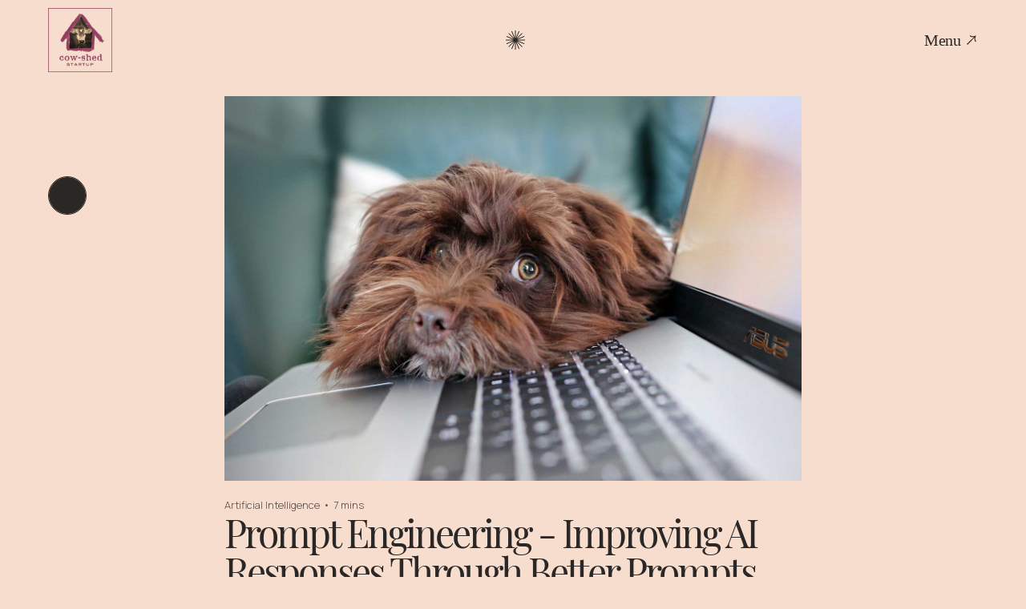

--- FILE ---
content_type: text/html
request_url: https://www.cow-shed.com/blog/prompt-engineering-improving-ai-through-better-prompts
body_size: 8091
content:
<!DOCTYPE html><!-- Last Published: Tue Dec 16 2025 19:23:18 GMT+0000 (Coordinated Universal Time) --><html data-wf-domain="www.cow-shed.com" data-wf-page="61e2f1842c4110032d82b123" data-wf-site="61e2f1842c4110e5e782b108" data-wf-collection="61e2f1842c4110539682b133" data-wf-item-slug="prompt-engineering-improving-ai-through-better-prompts"><head><meta charset="utf-8"/><title>Prompt Engineering - Improving AI Responses Through Better Prompts - Cow-Shed Startup</title><meta content="Prompt engineering is critical for eliciting useful responses from large language models like ChatGPT. Using clear instructions, providing context, and asking follow-up questions help improve the AI responses." name="description"/><meta content="Prompt Engineering - Improving AI Responses Through Better Prompts - Cow-Shed Startup" property="og:title"/><meta content="Prompt engineering is critical for eliciting useful responses from large language models like ChatGPT. Using clear instructions, providing context, and asking follow-up questions help improve the AI responses." property="og:description"/><meta content="https://cdn.prod.website-files.com/61e2f1842c4110255682b147/64d39f1ccd51ddf14d53ff46_dog-keyboard.jpg" property="og:image"/><meta content="Prompt Engineering - Improving AI Responses Through Better Prompts - Cow-Shed Startup" property="twitter:title"/><meta content="Prompt engineering is critical for eliciting useful responses from large language models like ChatGPT. Using clear instructions, providing context, and asking follow-up questions help improve the AI responses." property="twitter:description"/><meta content="https://cdn.prod.website-files.com/61e2f1842c4110255682b147/64d39f1ccd51ddf14d53ff46_dog-keyboard.jpg" property="twitter:image"/><meta property="og:type" content="website"/><meta content="summary_large_image" name="twitter:card"/><meta content="width=device-width, initial-scale=1" name="viewport"/><meta content="FyskWO9yb_ucG5IxEepxEy-xI0HYLf2HvvB0SKHuFdM" name="google-site-verification"/><link href="https://cdn.prod.website-files.com/61e2f1842c4110e5e782b108/css/cow-shed-startup.webflow.shared.00dc463ac.min.css" rel="stylesheet" type="text/css"/><link href="https://fonts.googleapis.com" rel="preconnect"/><link href="https://fonts.gstatic.com" rel="preconnect" crossorigin="anonymous"/><script src="https://ajax.googleapis.com/ajax/libs/webfont/1.6.26/webfont.js" type="text/javascript"></script><script type="text/javascript">WebFont.load({  google: {    families: ["Manrope:200,300,regular,500,600,700,800"]  }});</script><script type="text/javascript">!function(o,c){var n=c.documentElement,t=" w-mod-";n.className+=t+"js",("ontouchstart"in o||o.DocumentTouch&&c instanceof DocumentTouch)&&(n.className+=t+"touch")}(window,document);</script><link href="https://cdn.prod.website-files.com/61e2f1842c4110e5e782b108/61e43726b91fc509c95760b3_favicon-32.png" rel="shortcut icon" type="image/x-icon"/><link href="https://cdn.prod.website-files.com/61e2f1842c4110e5e782b108/61e4381b33e8a37fd90a3ca3_cow-shed-logo-256.jpg" rel="apple-touch-icon"/><script src="https://www.google.com/recaptcha/api.js" type="text/javascript"></script><!-- Google Tag Manager -->
<script>(function(w,d,s,l,i){w[l]=w[l]||[];w[l].push({'gtm.start':
new Date().getTime(),event:'gtm.js'});var f=d.getElementsByTagName(s)[0],
j=d.createElement(s),dl=l!='dataLayer'?'&l='+l:'';j.async=true;j.src=
'https://www.googletagmanager.com/gtm.js?id='+i+dl;f.parentNode.insertBefore(j,f);
})(window,document,'script','dataLayer','GTM-MCGB9W5');</script>
<!-- End Google Tag Manager --></head><body class="body-default"><div id="Top-Nav" data-w-id="1e862bac-001f-3384-7db9-f09a1f5b71f0" class="nav-section"><div class="opened-nav-wrapper"><div class="top-content-container"><div class="logo-text-container"><img src="https://cdn.prod.website-files.com/61e2f1842c4110e5e782b108/61e4381b33e8a37fd90a3ca3_cow-shed-logo-256.jpg" loading="lazy" width="120" alt="" class="logo-opened-nav"/></div><div data-w-id="1e862bac-001f-3384-7db9-f09a1f5b7204" class="close-button-container"><div class="menu-button opened"><div class="text-menu-button light">Close</div><img src="https://cdn.prod.website-files.com/61e2f1842c4110e5e782b108/61e2f1842c41102fb582b164_icon-close-light.svg" loading="lazy" alt="" class="icon-menu-open close"/></div></div></div><div class="nav-items-container"><div data-w-id="f91da4f4-2116-4da0-fa5d-16969cf52f51" class="divider-line"></div><a href="/" class="nav-item w-inline-block"><div class="light-overlay menu"></div><div data-w-id="32f25c04-7464-55bf-59cf-169b50ec5f35" class="nav-item-style">Home</div></a><div class="divider-line"></div><a href="/articles" class="nav-item w-inline-block"><div class="light-overlay menu"></div><div class="nav-item-style">Articles</div></a><div data-w-id="49a67cfa-2181-0d9c-4c25-63c1970c72ed" class="divider-line"></div><a href="/projects" class="nav-item w-inline-block"><div class="light-overlay menu"></div><div data-w-id="1e862bac-001f-3384-7db9-f09a1f5b71f9" class="nav-item-style">Projects</div></a><div data-w-id="6b636a90-b76d-886c-0617-6c405990b6c3" class="divider-line"></div><a href="/about" class="nav-item w-inline-block"><div class="light-overlay menu"></div><div data-w-id="1e862bac-001f-3384-7db9-f09a1f5b71fd" class="nav-item-style">About</div></a><div data-w-id="5dc001a6-fa78-8970-97bb-d32137da0682" class="divider-line"></div><a href="/services" class="nav-item w-inline-block"><div class="light-overlay menu"></div><div data-w-id="1e862bac-001f-3384-7db9-f09a1f5b7201" class="nav-item-style">Services</div></a><div data-w-id="22e41c02-d5ec-7a7b-8e09-ac25aa7e5c2d" class="divider-line"></div></div><div class="secondary-items-container"><div class="links-container"><div class="left-links"><a href="https://instagram.com" target="_blank" class="secondary-nav-item-style margin-top">Instagram</a><a href="https://www.linkedin.com/company/cowshedstartup-increase-your-profits" target="_blank" class="secondary-nav-item-style margin-top">LINKEDIN</a><a href="https://www.pinterest.co.uk/cowshedstartup" target="_blank" class="secondary-nav-item-style margin-top">Pinterest</a><a href="https://twitter.com/cowshedstartup" target="_blank" class="secondary-nav-item-style margin-top">Twitter</a><a href="https://www.facebook.com/cowshedstartup/" target="_blank" class="secondary-nav-item-style margin-top">FACEBOOK</a></div><div class="right-links"><a href="/about" class="secondary-nav-item-style margin-top">ABOUT</a><a href="/contact" class="secondary-nav-item-style margin-top">CONTACT</a><a href="/privacy-policy" class="secondary-nav-item-style margin-top">Privacy Policy</a></div></div></div></div><div data-w-id="1e862bac-001f-3384-7db9-f09a1f5b7220" class="closed-nav-wrapper"><div class="closed-nav-container"><a href="/" class="logo-container w-inline-block"><img src="https://cdn.prod.website-files.com/61e2f1842c4110e5e782b108/61e2fd53adab544728018816_cow-shed-logo-600.png" loading="lazy" width="80" height="80" alt="Cow-Shed Startup help businesses make a profit" srcset="https://cdn.prod.website-files.com/61e2f1842c4110e5e782b108/61e2fd53adab544728018816_cow-shed-logo-600-p-500.png 500w, https://cdn.prod.website-files.com/61e2f1842c4110e5e782b108/61e2fd53adab544728018816_cow-shed-logo-600.png 600w" sizes="(max-width: 1279px) 80px, (max-width: 1439px) 6vw, 80px" class="logo-nav"/></a><div class="shape-middle-container"><img src="https://cdn.prod.website-files.com/61e2f1842c4110e5e782b108/61e2f1842c41105c2082b151_shape-nav.svg" loading="lazy" data-w-id="1e862bac-001f-3384-7db9-f09a1f5b7224" alt="" class="image"/></div><div class="menu-button-container"><a data-w-id="1e862bac-001f-3384-7db9-f09a1f5b7226" href="#" class="menu-button w-inline-block"><div class="text-menu-button">Menu</div><img src="https://cdn.prod.website-files.com/61e2f1842c4110e5e782b108/61e2f1842c4110728182b15e_icon-arrow-diag-grey.svg" loading="lazy" alt="" class="icon-menu-open"/></a></div></div></div></div><div class="div-block-2"><div class="fixed-div"><a href="/articles" class="oval-button small w-inline-block"><img loading="lazy" alt="" src="https://cdn.prod.website-files.com/61e2f1842c4110e5e782b108/61e2f1842c41102fb582b164_icon-close-light.svg" class="arrow-down hover-interaction small"/><img loading="lazy" alt="" src="https://cdn.prod.website-files.com/61e2f1842c4110e5e782b108/61e2f1842c41102aeb82b16e_icon-close-dark.svg" class="arrow-down default small"/><div class="overlay-button-hover small"></div></a></div><div class="blog-post-section"><div class="blog-post-content"><img src="https://cdn.prod.website-files.com/61e2f1842c4110255682b147/64d39f1ccd51ddf14d53ff46_dog-keyboard.jpg" loading="lazy" alt="" sizes="100vw" srcset="https://cdn.prod.website-files.com/61e2f1842c4110255682b147/64d39f1ccd51ddf14d53ff46_dog-keyboard-p-500.jpg 500w, https://cdn.prod.website-files.com/61e2f1842c4110255682b147/64d39f1ccd51ddf14d53ff46_dog-keyboard-p-800.jpg 800w, https://cdn.prod.website-files.com/61e2f1842c4110255682b147/64d39f1ccd51ddf14d53ff46_dog-keyboard-p-1080.jpg 1080w, https://cdn.prod.website-files.com/61e2f1842c4110255682b147/64d39f1ccd51ddf14d53ff46_dog-keyboard.jpg 1500w" class="blog-post-main-img"/><div class="title-abstract-wrapper"><div class="general-infos-container"><div class="overline small">Artificial Intelligence</div><div class="overline small margin-left-right">•</div><div class="overline small">7 mins</div></div><h1 class="heading-1-blog-post">Prompt Engineering - Improving AI Responses Through Better Prompts</h1><p>Prompt engineering is critical for eliciting useful responses from large language models like ChatGPT. Using clear instructions, providing context, and asking follow-up questions help improve the AI responses.</p></div><div class="_1px-line _32px"></div><div class="rich-text-block w-richtext"><p>Large language models like ChatGPT have exploded in popularity recently. These models can generate amazingly human-like text when prompted correctly. But getting useful responses out of them requires careful prompt engineering. In this post, we&#x27;ll explore what prompt engineering is and why it&#x27;s become so important for improving AI capabilities.</p><h6>What is Prompt Engineering?</h6><p>Prompt engineering refers to the process of crafting the prompts fed into large language models. A well-designed prompt acts like instructions for the AI, guiding it to generate the desired output. Prompt engineering involves techniques like:</p><ul role="list"><li>Using clear, simple language</li><li>Providing relevant context and examples</li><li>Asking follow-up questions to refine the response</li></ul><p>The goal is to prime the model to continue in the right direction and produce accurate, relevant responses.</p><h6>Why Prompt Engineering Matters</h6><p>With the right prompts, large language models can pull information from their vast training data and conversational abilities. But without proper prompting, their responses may be nonsensical or unreliable.</p><p>Prompt engineering is becoming crucial for unlocking these models&#x27; true potential. However, there are still challenges around consistency. The same request can elicit different responses depending on how the prompt is phrased. Without proper prompting, large language models&#x27; responses may be nonsensical or unreliable, failing to provide useful information. More research is needed to make models robust across different prompt formulations.</p><h6>Exciting Research Areas</h6><p>Some exciting areas of prompt engineering research include:<br/>‍</p><h6>1. Few-shot learning</h6><p>Few shot learning involves providing a prompt containing a few examples that demonstrate a new task, allowing models to learn from just a small number of demonstrations. This differs from Zero-shot learning (providing a prompt without any examples to teach a completely new task or skill) or One-shot learning (giving just a single demonstration example in the prompt to learn a new task). In few shot learning a few conversational exchanges could teach a model how to summarize dialogues much better than zero or one shot learning can.</p><p><em>Example:</em></p><p><em>Prompt: Here are two conversations with summaries:</em></p><p><em>Conversation 1:Person 1: Hello! How are you today?Person 2: I&#x27;m doing great thanks! How about yourself?Person 1: I&#x27;m also good. Did you have a nice weekend?Person 2: Yes it was great thanks, very relaxing. How was yours?Summary: Two people have a brief pleasant conversation about their weekends.</em></p><p><em>Conversation 2:<br/>Person 1: Ugh I&#x27;m so stressed about this project at work.<br/>Person 2: Oh no, what&#x27;s the project? Maybe I can help.<br/>Person 1: It&#x27;s this big presentation I have to put together by Friday. I don&#x27;t know how I&#x27;ll get it done in time.<br/>Person 2: You&#x27;ve got this! Just take it one step at a time.<br/>Summary: One person is stressed about completing a work project and the other provides encouragement.</em></p><p><em>Please summarize this conversation:<br/>Person 1: Did you watch the big game last night?<br/>Person 2: Yes it was incredible! I can&#x27;t believe they pulled off that last minute score.</em></p><p>‍</p><h6>2. Compositional prompting</h6><p>Here multiple instructions are combined in a single prompt to have the model exhibit different skills in one response. You could ask a model to summarize a text from a specific perspective, in a particular tone or in multiple languages by composing those directives in the prompt.</p><p><em>Example:</em></p><p><em>Prompt: Please summarize this text from the perspective of an excited sports announcer:[insert text about the 5th Ashes Test at The Oval]</em></p><p>‍</p><h6>3. Incorporating reasoning</h6><p>Some models can now generate chains of logic leading to their final response when prompted, showing their reasoning process. This makes it seem like the model is &quot;thinking out loud&quot; before answering and helps improve the quality of the answer.</p><p><em>Example:</em></p><p><em>Prompt: What is the capital of France? Please provide your step-by-step reasoning.</em></p><p><em>Response:</em></p><p><em>Step 1: France is located in Europe.<br/>Step 2: As one of the largest and most influential European countries, France is likely to have a well-known capital city.<br/>Step 3: From my knowledge, the famous city of Paris is located in France.<br/>Step 4: Prominent European capitals like London and Rome are the largest cities in their respective countries.<br/>Step 5: Therefore, given Paris is the largest and most notable city in France, it is likely to be the French capital.</em></p><p><em>The capital of France is Paris.</em></p><p>‍</p><h6>4. Adding linguistic structure</h6><p>Prompts can reference syntactic features like sentence structure or document elements like section headings to provide more context for the AI. Models can be trained to understand these relationships between words.</p><p><em>Example : </em></p><p><em>Prompt: The following travel blog post is organized with subheadings. Please summarize the key points made in each section:</em></p><p><em>Introduction Asia is the largest and most populous continent on Earth. It contains over 4.5 billion people spread across 49 countries. There is immense diversity across Asia in terms of language, culture, religion, geography, and history. Traveling around Asia is an enriching way to experience this diversity.</em></p><p><em>Transportation Public transportation systems make it easy to get around major Asian cities without a car. High speed rail networks in countries like China, Japan, and South Korea provide efficient travel between cities and regions. Budget airlines offer affordable short-haul flights connecting many parts of Southeast Asia.</em></p><p><em>Food Asian cuisine is world-famous for dishes like ramen, dumplings, curries, noodles, and dim sum. Street food is ubiquitous, delicious, and very inexpensive. Thailand, Singapore, Malaysia, and Taiwan are considered some of the best food destinations in Asia. Night markets offer a wide array of snacks and local specialties.</em></p><p><em>Lodging Hostels provide cheap, social lodging for backpackers across Asia. Capsule hotels offer compact, affordable rooms. Guesthouses and homestays enable a local cultural experience. High-end hotels can be found in major metropolises and tourist hotspots.</em></p><p><em>Response:</em></p><p><em>Introduction - Asia has immense cultural, geographic, and historical diversity that makes it an enriching travel destination.</em></p><p><em>Transportation - Public transit and high speed rail make getting around Asia efficient and affordable.</em></p><p><em>Food - Famous for street food and dishes like noodles, Asia offers exceptional culinary experiences.</em></p><p><em>Lodging - Accommodation options range from hostels to luxury hotels.</em></p><p>‍</p><h6>The Future of Prompt Engineering</h6><p>As large language models continue to advance, prompt engineering will only grow more critical. Developing the expertise to effectively prompt AI has often been likened to &quot;writing code&quot; for these systems. Striking the right balance of manual and automated prompting will be key going forward. For instance, a prompt could inform the model that a passage is organised into paragraphs discussing different topics. This added structure helps the AI grasp the overall meaning and relationships within the text.</p><p>Moving forward, striking the right balance between human-crafted prompts and more automated prompt optimization techniques will be key. Mastering prompt engineering is the next step in leveraging the knowledge stored in our most capable AI systems.</p><p>‍</p></div></div></div><div class="text-block">October 10, 2023</div><div class="blog-posts-section blog-post"><div class="_1px-line margin-top-bottom"></div><div class="split-title-wrapper"><h2 class="split-title-1">Read our latest</h2><h2 class="split-title-2"><em>Blog posts</em></h2></div><div class="w-dyn-list"><div role="list" class="blog-posts-collection w-dyn-items"><div role="listitem" class="blog-post-item w-dyn-item"><div class="blog-post-container"><div style="background-image:url(&quot;https://cdn.prod.website-files.com/61e2f1842c4110255682b147/69416ae866aeb73de8f0caf3_website-square-hero-london-jogging-catchup.jpg&quot;)" class="blog-post-img-thumbnail"></div><div class="blog-post-infos"><div class="general-infos-container"><div class="overline small w-dyn-bind-empty"></div><div class="overline small margin-left-right">•</div><div class="overline small">5 mins</div></div><h5 class="no-margins">How Cow-Shed Built a Full Brand Using AI (And What We Learned Along the Way)</h5><p class="margins">How Cow-Shed AI used a real project to test AI tools properly: by making “Catch Up With AI”</p><a href="/blog/how-cow-shed-built-a-full-brand-using-ai-and-what-we-learned-along-the-way" class="text-button w-inline-block"><div class="overlay-button-hover rectangle"></div><div class="button-text">READ ARTICLE</div></a></div></div><div class="_1px-line _32px"></div></div><div role="listitem" class="blog-post-item w-dyn-item"><div class="blog-post-container"><div style="background-image:url(&quot;https://cdn.prod.website-files.com/61e2f1842c4110255682b147/68a47f18699597b489bd05a9_chicken-ai-square.jpg&quot;)" class="blog-post-img-thumbnail"></div><div class="blog-post-infos"><div class="general-infos-container"><div class="overline small">Artificial Intelligence</div><div class="overline small margin-left-right">•</div><div class="overline small">10 minutes</div></div><h5 class="no-margins">Learn AI Fast: Cow-Shed AI&#x27;s Recommended AI Learning Path 2025</h5><p class="margins">Learn AI fast with Cow-Shed AI’s 2025 learning path: CS50, CS50 AI, Generative AI for Everyone, and Coursera ML. Structured, practical, and beginner-friendly.</p><a href="/blog/learn-ai-fast-cow-shed-ais-recommended-ai-learning-path-2025" class="text-button w-inline-block"><div class="overlay-button-hover rectangle"></div><div class="button-text">READ ARTICLE</div></a></div></div><div class="_1px-line _32px"></div></div><div role="listitem" class="blog-post-item w-dyn-item"><div class="blog-post-container"><div style="background-image:url(&quot;https://cdn.prod.website-files.com/61e2f1842c4110255682b147/687a24b4222f598627f4b7c5_pasta-square.jpg&quot;)" class="blog-post-img-thumbnail"></div><div class="blog-post-infos"><div class="general-infos-container"><div class="overline small">Artificial Intelligence</div><div class="overline small margin-left-right">•</div><div class="overline small">5 mins</div></div><h5 class="no-margins">What is Chat GPT</h5><p class="margins">As ChatGPT becomes more widely used, many people treat it like a search engine — typing in questions and expecting reliable answers, much like they would with Google. But while the user experience may feel similar, the underlying technology is fundamentally different. </p><a href="/blog/what-is-chat-gpt" class="text-button w-inline-block"><div class="overlay-button-hover rectangle"></div><div class="button-text">READ ARTICLE</div></a></div></div><div class="_1px-line _32px"></div></div></div></div></div></div><div class="footer"><div class="footer-wrapper w-container"><div class="footer-columns w-row"><div class="footer-column-1 w-col w-col-4"><img src="https://cdn.prod.website-files.com/61e2f1842c4110e5e782b108/61e2fd53adab544728018816_cow-shed-logo-600.png" loading="lazy" width="160" sizes="160px" alt="Cow-Shed Startup help businesses make a profit" srcset="https://cdn.prod.website-files.com/61e2f1842c4110e5e782b108/61e2fd53adab544728018816_cow-shed-logo-600-p-500.png 500w, https://cdn.prod.website-files.com/61e2f1842c4110e5e782b108/61e2fd53adab544728018816_cow-shed-logo-600.png 600w" class="logo-footer"/><p class="footer-text">Since 2004, we have been helping startups develop AI, business, financial and marketing strategies. We make businesses profitable and efficient with Artificial Intelligence</p></div><div class="footer-column-2 w-col w-col-4"><h6>Sitemap</h6><div class="link-container"><div class="footer-links"><a href="/" class="footer-nav-item">Home</a><a href="/projects" class="footer-nav-item margin-top">Projects</a><a href="/services" class="footer-nav-item margin-top">Services</a><a href="/articles" class="footer-nav-item margin-top">Articles</a></div><div class="footer-links _2"><a href="/about" class="footer-nav-item">About</a><a href="/contact" class="footer-nav-item margin-top">Contact</a><a href="/privacy-policy" class="footer-nav-item margin-top">Legal Stuff</a></div></div><div class="spacer _30px"></div><form action="/search" class="w-form"><h6>Search</h6><input class="w-input" maxlength="256" name="query" placeholder="Search…" type="search" id="search" required=""/><input type="submit" class="search-button w-button" value="Search"/></form></div><div class="footer-column-3 w-col w-col-4"><h6>Social</h6><div class="link-container"><div class="footer-links"><a href="https://www.instagram.com/cowshedai" target="_blank" class="footer-nav-item">Instagram</a><a href="https://www.linkedin.com/company/cowshedstartup-increase-your-profits/" target="_blank" class="footer-nav-item margin-top">LinkedIn</a><a href="https://www.pinterest.co.uk/cowshedstartup" target="_blank" class="footer-nav-item margin-top">Pinterest</a><a href="https://twitter.com/cowshedstartup" target="_blank" class="footer-nav-item margin-top">X</a><a href="https://www.facebook.com/cowshedstartup/" target="_blank" class="footer-nav-item margin-top">Facebook</a></div></div></div></div></div><div class="sub-footer"><div class="webflow-credit"><p class="light">© Cow-Shed 2004 - 2024</p></div><a href="#Top-Nav" data-w-id="6a5a0b3c-0e64-97ec-dc67-491035cf4985" class="back-to-top-link w-inline-block"><img src="https://cdn.prod.website-files.com/61e2f1842c4110e5e782b108/61e2f1842c4110372382b15f_arrow-top-light.svg" loading="lazy" width="16" height="16" alt=""/><div class="back-to-top">BACK TO TOP</div><img src="https://cdn.prod.website-files.com/61e2f1842c4110e5e782b108/61e2f1842c4110372382b15f_arrow-top-light.svg" loading="lazy" width="16" height="16" alt=""/></a></div></div><script src="https://d3e54v103j8qbb.cloudfront.net/js/jquery-3.5.1.min.dc5e7f18c8.js?site=61e2f1842c4110e5e782b108" type="text/javascript" integrity="sha256-9/aliU8dGd2tb6OSsuzixeV4y/faTqgFtohetphbbj0=" crossorigin="anonymous"></script><script src="https://cdn.prod.website-files.com/61e2f1842c4110e5e782b108/js/webflow.schunk.36b8fb49256177c8.js" type="text/javascript"></script><script src="https://cdn.prod.website-files.com/61e2f1842c4110e5e782b108/js/webflow.schunk.265f36f7eda6c4a0.js" type="text/javascript"></script><script src="https://cdn.prod.website-files.com/61e2f1842c4110e5e782b108/js/webflow.e2028666.41bd3d3c7a7436ab.js" type="text/javascript"></script></body></html>

--- FILE ---
content_type: text/css
request_url: https://cdn.prod.website-files.com/61e2f1842c4110e5e782b108/css/cow-shed-startup.webflow.shared.00dc463ac.min.css
body_size: 16797
content:
html{-webkit-text-size-adjust:100%;-ms-text-size-adjust:100%;font-family:sans-serif}body{margin:0}article,aside,details,figcaption,figure,footer,header,hgroup,main,menu,nav,section,summary{display:block}audio,canvas,progress,video{vertical-align:baseline;display:inline-block}audio:not([controls]){height:0;display:none}[hidden],template{display:none}a{background-color:#0000}a:active,a:hover{outline:0}abbr[title]{border-bottom:1px dotted}b,strong{font-weight:700}dfn{font-style:italic}h1{margin:.67em 0;font-size:2em}mark{color:#000;background:#ff0}small{font-size:80%}sub,sup{vertical-align:baseline;font-size:75%;line-height:0;position:relative}sup{top:-.5em}sub{bottom:-.25em}img{border:0}svg:not(:root){overflow:hidden}hr{box-sizing:content-box;height:0}pre{overflow:auto}code,kbd,pre,samp{font-family:monospace;font-size:1em}button,input,optgroup,select,textarea{color:inherit;font:inherit;margin:0}button{overflow:visible}button,select{text-transform:none}button,html input[type=button],input[type=reset]{-webkit-appearance:button;cursor:pointer}button[disabled],html input[disabled]{cursor:default}button::-moz-focus-inner,input::-moz-focus-inner{border:0;padding:0}input{line-height:normal}input[type=checkbox],input[type=radio]{box-sizing:border-box;padding:0}input[type=number]::-webkit-inner-spin-button,input[type=number]::-webkit-outer-spin-button{height:auto}input[type=search]{-webkit-appearance:none}input[type=search]::-webkit-search-cancel-button,input[type=search]::-webkit-search-decoration{-webkit-appearance:none}legend{border:0;padding:0}textarea{overflow:auto}optgroup{font-weight:700}table{border-collapse:collapse;border-spacing:0}td,th{padding:0}@font-face{font-family:webflow-icons;src:url([data-uri])format("truetype");font-weight:400;font-style:normal}[class^=w-icon-],[class*=\ w-icon-]{speak:none;font-variant:normal;text-transform:none;-webkit-font-smoothing:antialiased;-moz-osx-font-smoothing:grayscale;font-style:normal;font-weight:400;line-height:1;font-family:webflow-icons!important}.w-icon-slider-right:before{content:""}.w-icon-slider-left:before{content:""}.w-icon-nav-menu:before{content:""}.w-icon-arrow-down:before,.w-icon-dropdown-toggle:before{content:""}.w-icon-file-upload-remove:before{content:""}.w-icon-file-upload-icon:before{content:""}*{box-sizing:border-box}html{height:100%}body{color:#333;background-color:#fff;min-height:100%;margin:0;font-family:Arial,sans-serif;font-size:14px;line-height:20px}img{vertical-align:middle;max-width:100%;display:inline-block}html.w-mod-touch *{background-attachment:scroll!important}.w-block{display:block}.w-inline-block{max-width:100%;display:inline-block}.w-clearfix:before,.w-clearfix:after{content:" ";grid-area:1/1/2/2;display:table}.w-clearfix:after{clear:both}.w-hidden{display:none}.w-button{color:#fff;line-height:inherit;cursor:pointer;background-color:#3898ec;border:0;border-radius:0;padding:9px 15px;text-decoration:none;display:inline-block}input.w-button{-webkit-appearance:button}html[data-w-dynpage] [data-w-cloak]{color:#0000!important}.w-code-block{margin:unset}pre.w-code-block code{all:inherit}.w-optimization{display:contents}.w-webflow-badge,.w-webflow-badge>img{box-sizing:unset;width:unset;height:unset;max-height:unset;max-width:unset;min-height:unset;min-width:unset;margin:unset;padding:unset;float:unset;clear:unset;border:unset;border-radius:unset;background:unset;background-image:unset;background-position:unset;background-size:unset;background-repeat:unset;background-origin:unset;background-clip:unset;background-attachment:unset;background-color:unset;box-shadow:unset;transform:unset;direction:unset;font-family:unset;font-weight:unset;color:unset;font-size:unset;line-height:unset;font-style:unset;font-variant:unset;text-align:unset;letter-spacing:unset;-webkit-text-decoration:unset;text-decoration:unset;text-indent:unset;text-transform:unset;list-style-type:unset;text-shadow:unset;vertical-align:unset;cursor:unset;white-space:unset;word-break:unset;word-spacing:unset;word-wrap:unset;transition:unset}.w-webflow-badge{white-space:nowrap;cursor:pointer;box-shadow:0 0 0 1px #0000001a,0 1px 3px #0000001a;visibility:visible!important;opacity:1!important;z-index:2147483647!important;color:#aaadb0!important;overflow:unset!important;background-color:#fff!important;border-radius:3px!important;width:auto!important;height:auto!important;margin:0!important;padding:6px!important;font-size:12px!important;line-height:14px!important;text-decoration:none!important;display:inline-block!important;position:fixed!important;inset:auto 12px 12px auto!important;transform:none!important}.w-webflow-badge>img{position:unset;visibility:unset!important;opacity:1!important;vertical-align:middle!important;display:inline-block!important}h1,h2,h3,h4,h5,h6{margin-bottom:10px;font-weight:700}h1{margin-top:20px;font-size:38px;line-height:44px}h2{margin-top:20px;font-size:32px;line-height:36px}h3{margin-top:20px;font-size:24px;line-height:30px}h4{margin-top:10px;font-size:18px;line-height:24px}h5{margin-top:10px;font-size:14px;line-height:20px}h6{margin-top:10px;font-size:12px;line-height:18px}p{margin-top:0;margin-bottom:10px}blockquote{border-left:5px solid #e2e2e2;margin:0 0 10px;padding:10px 20px;font-size:18px;line-height:22px}figure{margin:0 0 10px}figcaption{text-align:center;margin-top:5px}ul,ol{margin-top:0;margin-bottom:10px;padding-left:40px}.w-list-unstyled{padding-left:0;list-style:none}.w-embed:before,.w-embed:after{content:" ";grid-area:1/1/2/2;display:table}.w-embed:after{clear:both}.w-video{width:100%;padding:0;position:relative}.w-video iframe,.w-video object,.w-video embed{border:none;width:100%;height:100%;position:absolute;top:0;left:0}fieldset{border:0;margin:0;padding:0}button,[type=button],[type=reset]{cursor:pointer;-webkit-appearance:button;border:0}.w-form{margin:0 0 15px}.w-form-done{text-align:center;background-color:#ddd;padding:20px;display:none}.w-form-fail{background-color:#ffdede;margin-top:10px;padding:10px;display:none}label{margin-bottom:5px;font-weight:700;display:block}.w-input,.w-select{color:#333;vertical-align:middle;background-color:#fff;border:1px solid #ccc;width:100%;height:38px;margin-bottom:10px;padding:8px 12px;font-size:14px;line-height:1.42857;display:block}.w-input::placeholder,.w-select::placeholder{color:#999}.w-input:focus,.w-select:focus{border-color:#3898ec;outline:0}.w-input[disabled],.w-select[disabled],.w-input[readonly],.w-select[readonly],fieldset[disabled] .w-input,fieldset[disabled] .w-select{cursor:not-allowed}.w-input[disabled]:not(.w-input-disabled),.w-select[disabled]:not(.w-input-disabled),.w-input[readonly],.w-select[readonly],fieldset[disabled]:not(.w-input-disabled) .w-input,fieldset[disabled]:not(.w-input-disabled) .w-select{background-color:#eee}textarea.w-input,textarea.w-select{height:auto}.w-select{background-color:#f3f3f3}.w-select[multiple]{height:auto}.w-form-label{cursor:pointer;margin-bottom:0;font-weight:400;display:inline-block}.w-radio{margin-bottom:5px;padding-left:20px;display:block}.w-radio:before,.w-radio:after{content:" ";grid-area:1/1/2/2;display:table}.w-radio:after{clear:both}.w-radio-input{float:left;margin:3px 0 0 -20px;line-height:normal}.w-file-upload{margin-bottom:10px;display:block}.w-file-upload-input{opacity:0;z-index:-100;width:.1px;height:.1px;position:absolute;overflow:hidden}.w-file-upload-default,.w-file-upload-uploading,.w-file-upload-success{color:#333;display:inline-block}.w-file-upload-error{margin-top:10px;display:block}.w-file-upload-default.w-hidden,.w-file-upload-uploading.w-hidden,.w-file-upload-error.w-hidden,.w-file-upload-success.w-hidden{display:none}.w-file-upload-uploading-btn{cursor:pointer;background-color:#fafafa;border:1px solid #ccc;margin:0;padding:8px 12px;font-size:14px;font-weight:400;display:flex}.w-file-upload-file{background-color:#fafafa;border:1px solid #ccc;flex-grow:1;justify-content:space-between;margin:0;padding:8px 9px 8px 11px;display:flex}.w-file-upload-file-name{font-size:14px;font-weight:400;display:block}.w-file-remove-link{cursor:pointer;width:auto;height:auto;margin-top:3px;margin-left:10px;padding:3px;display:block}.w-icon-file-upload-remove{margin:auto;font-size:10px}.w-file-upload-error-msg{color:#ea384c;padding:2px 0;display:inline-block}.w-file-upload-info{padding:0 12px;line-height:38px;display:inline-block}.w-file-upload-label{cursor:pointer;background-color:#fafafa;border:1px solid #ccc;margin:0;padding:8px 12px;font-size:14px;font-weight:400;display:inline-block}.w-icon-file-upload-icon,.w-icon-file-upload-uploading{width:20px;margin-right:8px;display:inline-block}.w-icon-file-upload-uploading{height:20px}.w-container{max-width:940px;margin-left:auto;margin-right:auto}.w-container:before,.w-container:after{content:" ";grid-area:1/1/2/2;display:table}.w-container:after{clear:both}.w-container .w-row{margin-left:-10px;margin-right:-10px}.w-row:before,.w-row:after{content:" ";grid-area:1/1/2/2;display:table}.w-row:after{clear:both}.w-row .w-row{margin-left:0;margin-right:0}.w-col{float:left;width:100%;min-height:1px;padding-left:10px;padding-right:10px;position:relative}.w-col .w-col{padding-left:0;padding-right:0}.w-col-1{width:8.33333%}.w-col-2{width:16.6667%}.w-col-3{width:25%}.w-col-4{width:33.3333%}.w-col-5{width:41.6667%}.w-col-6{width:50%}.w-col-7{width:58.3333%}.w-col-8{width:66.6667%}.w-col-9{width:75%}.w-col-10{width:83.3333%}.w-col-11{width:91.6667%}.w-col-12{width:100%}.w-hidden-main{display:none!important}@media screen and (max-width:991px){.w-container{max-width:728px}.w-hidden-main{display:inherit!important}.w-hidden-medium{display:none!important}.w-col-medium-1{width:8.33333%}.w-col-medium-2{width:16.6667%}.w-col-medium-3{width:25%}.w-col-medium-4{width:33.3333%}.w-col-medium-5{width:41.6667%}.w-col-medium-6{width:50%}.w-col-medium-7{width:58.3333%}.w-col-medium-8{width:66.6667%}.w-col-medium-9{width:75%}.w-col-medium-10{width:83.3333%}.w-col-medium-11{width:91.6667%}.w-col-medium-12{width:100%}.w-col-stack{width:100%;left:auto;right:auto}}@media screen and (max-width:767px){.w-hidden-main,.w-hidden-medium{display:inherit!important}.w-hidden-small{display:none!important}.w-row,.w-container .w-row{margin-left:0;margin-right:0}.w-col{width:100%;left:auto;right:auto}.w-col-small-1{width:8.33333%}.w-col-small-2{width:16.6667%}.w-col-small-3{width:25%}.w-col-small-4{width:33.3333%}.w-col-small-5{width:41.6667%}.w-col-small-6{width:50%}.w-col-small-7{width:58.3333%}.w-col-small-8{width:66.6667%}.w-col-small-9{width:75%}.w-col-small-10{width:83.3333%}.w-col-small-11{width:91.6667%}.w-col-small-12{width:100%}}@media screen and (max-width:479px){.w-container{max-width:none}.w-hidden-main,.w-hidden-medium,.w-hidden-small{display:inherit!important}.w-hidden-tiny{display:none!important}.w-col{width:100%}.w-col-tiny-1{width:8.33333%}.w-col-tiny-2{width:16.6667%}.w-col-tiny-3{width:25%}.w-col-tiny-4{width:33.3333%}.w-col-tiny-5{width:41.6667%}.w-col-tiny-6{width:50%}.w-col-tiny-7{width:58.3333%}.w-col-tiny-8{width:66.6667%}.w-col-tiny-9{width:75%}.w-col-tiny-10{width:83.3333%}.w-col-tiny-11{width:91.6667%}.w-col-tiny-12{width:100%}}.w-widget{position:relative}.w-widget-map{width:100%;height:400px}.w-widget-map label{width:auto;display:inline}.w-widget-map img{max-width:inherit}.w-widget-map .gm-style-iw{text-align:center}.w-widget-map .gm-style-iw>button{display:none!important}.w-widget-twitter{overflow:hidden}.w-widget-twitter-count-shim{vertical-align:top;text-align:center;background:#fff;border:1px solid #758696;border-radius:3px;width:28px;height:20px;display:inline-block;position:relative}.w-widget-twitter-count-shim *{pointer-events:none;-webkit-user-select:none;user-select:none}.w-widget-twitter-count-shim .w-widget-twitter-count-inner{text-align:center;color:#999;font-family:serif;font-size:15px;line-height:12px;position:relative}.w-widget-twitter-count-shim .w-widget-twitter-count-clear{display:block;position:relative}.w-widget-twitter-count-shim.w--large{width:36px;height:28px}.w-widget-twitter-count-shim.w--large .w-widget-twitter-count-inner{font-size:18px;line-height:18px}.w-widget-twitter-count-shim:not(.w--vertical){margin-left:5px;margin-right:8px}.w-widget-twitter-count-shim:not(.w--vertical).w--large{margin-left:6px}.w-widget-twitter-count-shim:not(.w--vertical):before,.w-widget-twitter-count-shim:not(.w--vertical):after{content:" ";pointer-events:none;border:solid #0000;width:0;height:0;position:absolute;top:50%;left:0}.w-widget-twitter-count-shim:not(.w--vertical):before{border-width:4px;border-color:#75869600 #5d6c7b #75869600 #75869600;margin-top:-4px;margin-left:-9px}.w-widget-twitter-count-shim:not(.w--vertical).w--large:before{border-width:5px;margin-top:-5px;margin-left:-10px}.w-widget-twitter-count-shim:not(.w--vertical):after{border-width:4px;border-color:#fff0 #fff #fff0 #fff0;margin-top:-4px;margin-left:-8px}.w-widget-twitter-count-shim:not(.w--vertical).w--large:after{border-width:5px;margin-top:-5px;margin-left:-9px}.w-widget-twitter-count-shim.w--vertical{width:61px;height:33px;margin-bottom:8px}.w-widget-twitter-count-shim.w--vertical:before,.w-widget-twitter-count-shim.w--vertical:after{content:" ";pointer-events:none;border:solid #0000;width:0;height:0;position:absolute;top:100%;left:50%}.w-widget-twitter-count-shim.w--vertical:before{border-width:5px;border-color:#5d6c7b #75869600 #75869600;margin-left:-5px}.w-widget-twitter-count-shim.w--vertical:after{border-width:4px;border-color:#fff #fff0 #fff0;margin-left:-4px}.w-widget-twitter-count-shim.w--vertical .w-widget-twitter-count-inner{font-size:18px;line-height:22px}.w-widget-twitter-count-shim.w--vertical.w--large{width:76px}.w-background-video{color:#fff;height:500px;position:relative;overflow:hidden}.w-background-video>video{object-fit:cover;z-index:-100;background-position:50%;background-size:cover;width:100%;height:100%;margin:auto;position:absolute;inset:-100%}.w-background-video>video::-webkit-media-controls-start-playback-button{-webkit-appearance:none;display:none!important}.w-background-video--control{background-color:#0000;padding:0;position:absolute;bottom:1em;right:1em}.w-background-video--control>[hidden]{display:none!important}.w-slider{text-align:center;clear:both;-webkit-tap-highlight-color:#0000;tap-highlight-color:#0000;background:#ddd;height:300px;position:relative}.w-slider-mask{z-index:1;white-space:nowrap;height:100%;display:block;position:relative;left:0;right:0;overflow:hidden}.w-slide{vertical-align:top;white-space:normal;text-align:left;width:100%;height:100%;display:inline-block;position:relative}.w-slider-nav{z-index:2;text-align:center;-webkit-tap-highlight-color:#0000;tap-highlight-color:#0000;height:40px;margin:auto;padding-top:10px;position:absolute;inset:auto 0 0}.w-slider-nav.w-round>div{border-radius:100%}.w-slider-nav.w-num>div{font-size:inherit;line-height:inherit;width:auto;height:auto;padding:.2em .5em}.w-slider-nav.w-shadow>div{box-shadow:0 0 3px #3336}.w-slider-nav-invert{color:#fff}.w-slider-nav-invert>div{background-color:#2226}.w-slider-nav-invert>div.w-active{background-color:#222}.w-slider-dot{cursor:pointer;background-color:#fff6;width:1em;height:1em;margin:0 3px .5em;transition:background-color .1s,color .1s;display:inline-block;position:relative}.w-slider-dot.w-active{background-color:#fff}.w-slider-dot:focus{outline:none;box-shadow:0 0 0 2px #fff}.w-slider-dot:focus.w-active{box-shadow:none}.w-slider-arrow-left,.w-slider-arrow-right{cursor:pointer;color:#fff;-webkit-tap-highlight-color:#0000;tap-highlight-color:#0000;-webkit-user-select:none;user-select:none;width:80px;margin:auto;font-size:40px;position:absolute;inset:0;overflow:hidden}.w-slider-arrow-left [class^=w-icon-],.w-slider-arrow-right [class^=w-icon-],.w-slider-arrow-left [class*=\ w-icon-],.w-slider-arrow-right [class*=\ w-icon-]{position:absolute}.w-slider-arrow-left:focus,.w-slider-arrow-right:focus{outline:0}.w-slider-arrow-left{z-index:3;right:auto}.w-slider-arrow-right{z-index:4;left:auto}.w-icon-slider-left,.w-icon-slider-right{width:1em;height:1em;margin:auto;inset:0}.w-slider-aria-label{clip:rect(0 0 0 0);border:0;width:1px;height:1px;margin:-1px;padding:0;position:absolute;overflow:hidden}.w-slider-force-show{display:block!important}.w-dropdown{text-align:left;z-index:900;margin-left:auto;margin-right:auto;display:inline-block;position:relative}.w-dropdown-btn,.w-dropdown-toggle,.w-dropdown-link{vertical-align:top;color:#222;text-align:left;white-space:nowrap;margin-left:auto;margin-right:auto;padding:20px;text-decoration:none;position:relative}.w-dropdown-toggle{-webkit-user-select:none;user-select:none;cursor:pointer;padding-right:40px;display:inline-block}.w-dropdown-toggle:focus{outline:0}.w-icon-dropdown-toggle{width:1em;height:1em;margin:auto 20px auto auto;position:absolute;top:0;bottom:0;right:0}.w-dropdown-list{background:#ddd;min-width:100%;display:none;position:absolute}.w-dropdown-list.w--open{display:block}.w-dropdown-link{color:#222;padding:10px 20px;display:block}.w-dropdown-link.w--current{color:#0082f3}.w-dropdown-link:focus{outline:0}@media screen and (max-width:767px){.w-nav-brand{padding-left:10px}}.w-lightbox-backdrop{cursor:auto;letter-spacing:normal;text-indent:0;text-shadow:none;text-transform:none;visibility:visible;white-space:normal;word-break:normal;word-spacing:normal;word-wrap:normal;color:#fff;text-align:center;z-index:2000;opacity:0;-webkit-user-select:none;-moz-user-select:none;-webkit-tap-highlight-color:transparent;background:#000000e6;outline:0;font-family:Helvetica Neue,Helvetica,Ubuntu,Segoe UI,Verdana,sans-serif;font-size:17px;font-style:normal;font-weight:300;line-height:1.2;list-style:disc;position:fixed;inset:0;-webkit-transform:translate(0)}.w-lightbox-backdrop,.w-lightbox-container{-webkit-overflow-scrolling:touch;height:100%;overflow:auto}.w-lightbox-content{height:100vh;position:relative;overflow:hidden}.w-lightbox-view{opacity:0;width:100vw;height:100vh;position:absolute}.w-lightbox-view:before{content:"";height:100vh}.w-lightbox-group,.w-lightbox-group .w-lightbox-view,.w-lightbox-group .w-lightbox-view:before{height:86vh}.w-lightbox-frame,.w-lightbox-view:before{vertical-align:middle;display:inline-block}.w-lightbox-figure{margin:0;position:relative}.w-lightbox-group .w-lightbox-figure{cursor:pointer}.w-lightbox-img{width:auto;max-width:none;height:auto}.w-lightbox-image{float:none;max-width:100vw;max-height:100vh;display:block}.w-lightbox-group .w-lightbox-image{max-height:86vh}.w-lightbox-caption{text-align:left;text-overflow:ellipsis;white-space:nowrap;background:#0006;padding:.5em 1em;position:absolute;bottom:0;left:0;right:0;overflow:hidden}.w-lightbox-embed{width:100%;height:100%;position:absolute;inset:0}.w-lightbox-control{cursor:pointer;background-position:50%;background-repeat:no-repeat;background-size:24px;width:4em;transition:all .3s;position:absolute;top:0}.w-lightbox-left{background-image:url([data-uri]);display:none;bottom:0;left:0}.w-lightbox-right{background-image:url([data-uri]);display:none;bottom:0;right:0}.w-lightbox-close{background-image:url([data-uri]);background-size:18px;height:2.6em;right:0}.w-lightbox-strip{white-space:nowrap;padding:0 1vh;line-height:0;position:absolute;bottom:0;left:0;right:0;overflow:auto hidden}.w-lightbox-item{box-sizing:content-box;cursor:pointer;width:10vh;padding:2vh 1vh;display:inline-block;-webkit-transform:translate(0,0)}.w-lightbox-active{opacity:.3}.w-lightbox-thumbnail{background:#222;height:10vh;position:relative;overflow:hidden}.w-lightbox-thumbnail-image{position:absolute;top:0;left:0}.w-lightbox-thumbnail .w-lightbox-tall{width:100%;top:50%;transform:translateY(-50%)}.w-lightbox-thumbnail .w-lightbox-wide{height:100%;left:50%;transform:translate(-50%)}.w-lightbox-spinner{box-sizing:border-box;border:5px solid #0006;border-radius:50%;width:40px;height:40px;margin-top:-20px;margin-left:-20px;animation:.8s linear infinite spin;position:absolute;top:50%;left:50%}.w-lightbox-spinner:after{content:"";border:3px solid #0000;border-bottom-color:#fff;border-radius:50%;position:absolute;inset:-4px}.w-lightbox-hide{display:none}.w-lightbox-noscroll{overflow:hidden}@media (min-width:768px){.w-lightbox-content{height:96vh;margin-top:2vh}.w-lightbox-view,.w-lightbox-view:before{height:96vh}.w-lightbox-group,.w-lightbox-group .w-lightbox-view,.w-lightbox-group .w-lightbox-view:before{height:84vh}.w-lightbox-image{max-width:96vw;max-height:96vh}.w-lightbox-group .w-lightbox-image{max-width:82.3vw;max-height:84vh}.w-lightbox-left,.w-lightbox-right{opacity:.5;display:block}.w-lightbox-close{opacity:.8}.w-lightbox-control:hover{opacity:1}}.w-lightbox-inactive,.w-lightbox-inactive:hover{opacity:0}.w-richtext:before,.w-richtext:after{content:" ";grid-area:1/1/2/2;display:table}.w-richtext:after{clear:both}.w-richtext[contenteditable=true]:before,.w-richtext[contenteditable=true]:after{white-space:initial}.w-richtext ol,.w-richtext ul{overflow:hidden}.w-richtext .w-richtext-figure-selected.w-richtext-figure-type-video div:after,.w-richtext .w-richtext-figure-selected[data-rt-type=video] div:after,.w-richtext .w-richtext-figure-selected.w-richtext-figure-type-image div,.w-richtext .w-richtext-figure-selected[data-rt-type=image] div{outline:2px solid #2895f7}.w-richtext figure.w-richtext-figure-type-video>div:after,.w-richtext figure[data-rt-type=video]>div:after{content:"";display:none;position:absolute;inset:0}.w-richtext figure{max-width:60%;position:relative}.w-richtext figure>div:before{cursor:default!important}.w-richtext figure img{width:100%}.w-richtext figure figcaption.w-richtext-figcaption-placeholder{opacity:.6}.w-richtext figure div{color:#0000;font-size:0}.w-richtext figure.w-richtext-figure-type-image,.w-richtext figure[data-rt-type=image]{display:table}.w-richtext figure.w-richtext-figure-type-image>div,.w-richtext figure[data-rt-type=image]>div{display:inline-block}.w-richtext figure.w-richtext-figure-type-image>figcaption,.w-richtext figure[data-rt-type=image]>figcaption{caption-side:bottom;display:table-caption}.w-richtext figure.w-richtext-figure-type-video,.w-richtext figure[data-rt-type=video]{width:60%;height:0}.w-richtext figure.w-richtext-figure-type-video iframe,.w-richtext figure[data-rt-type=video] iframe{width:100%;height:100%;position:absolute;top:0;left:0}.w-richtext figure.w-richtext-figure-type-video>div,.w-richtext figure[data-rt-type=video]>div{width:100%}.w-richtext figure.w-richtext-align-center{clear:both;margin-left:auto;margin-right:auto}.w-richtext figure.w-richtext-align-center.w-richtext-figure-type-image>div,.w-richtext figure.w-richtext-align-center[data-rt-type=image]>div{max-width:100%}.w-richtext figure.w-richtext-align-normal{clear:both}.w-richtext figure.w-richtext-align-fullwidth{text-align:center;clear:both;width:100%;max-width:100%;margin-left:auto;margin-right:auto;display:block}.w-richtext figure.w-richtext-align-fullwidth>div{padding-bottom:inherit;display:inline-block}.w-richtext figure.w-richtext-align-fullwidth>figcaption{display:block}.w-richtext figure.w-richtext-align-floatleft{float:left;clear:none;margin-right:15px}.w-richtext figure.w-richtext-align-floatright{float:right;clear:none;margin-left:15px}.w-nav{z-index:1000;background:#ddd;position:relative}.w-nav:before,.w-nav:after{content:" ";grid-area:1/1/2/2;display:table}.w-nav:after{clear:both}.w-nav-brand{float:left;color:#333;text-decoration:none;position:relative}.w-nav-link{vertical-align:top;color:#222;text-align:left;margin-left:auto;margin-right:auto;padding:20px;text-decoration:none;display:inline-block;position:relative}.w-nav-link.w--current{color:#0082f3}.w-nav-menu{float:right;position:relative}[data-nav-menu-open]{text-align:center;background:#c8c8c8;min-width:200px;position:absolute;top:100%;left:0;right:0;overflow:visible;display:block!important}.w--nav-link-open{display:block;position:relative}.w-nav-overlay{width:100%;display:none;position:absolute;top:100%;left:0;right:0;overflow:hidden}.w-nav-overlay [data-nav-menu-open]{top:0}.w-nav[data-animation=over-left] .w-nav-overlay{width:auto}.w-nav[data-animation=over-left] .w-nav-overlay,.w-nav[data-animation=over-left] [data-nav-menu-open]{z-index:1;top:0;right:auto}.w-nav[data-animation=over-right] .w-nav-overlay{width:auto}.w-nav[data-animation=over-right] .w-nav-overlay,.w-nav[data-animation=over-right] [data-nav-menu-open]{z-index:1;top:0;left:auto}.w-nav-button{float:right;cursor:pointer;-webkit-tap-highlight-color:#0000;tap-highlight-color:#0000;-webkit-user-select:none;user-select:none;padding:18px;font-size:24px;display:none;position:relative}.w-nav-button:focus{outline:0}.w-nav-button.w--open{color:#fff;background-color:#c8c8c8}.w-nav[data-collapse=all] .w-nav-menu{display:none}.w-nav[data-collapse=all] .w-nav-button,.w--nav-dropdown-open,.w--nav-dropdown-toggle-open{display:block}.w--nav-dropdown-list-open{position:static}@media screen and (max-width:991px){.w-nav[data-collapse=medium] .w-nav-menu{display:none}.w-nav[data-collapse=medium] .w-nav-button{display:block}}@media screen and (max-width:767px){.w-nav[data-collapse=small] .w-nav-menu{display:none}.w-nav[data-collapse=small] .w-nav-button{display:block}.w-nav-brand{padding-left:10px}}@media screen and (max-width:479px){.w-nav[data-collapse=tiny] .w-nav-menu{display:none}.w-nav[data-collapse=tiny] .w-nav-button{display:block}}.w-tabs{position:relative}.w-tabs:before,.w-tabs:after{content:" ";grid-area:1/1/2/2;display:table}.w-tabs:after{clear:both}.w-tab-menu{position:relative}.w-tab-link{vertical-align:top;text-align:left;cursor:pointer;color:#222;background-color:#ddd;padding:9px 30px;text-decoration:none;display:inline-block;position:relative}.w-tab-link.w--current{background-color:#c8c8c8}.w-tab-link:focus{outline:0}.w-tab-content{display:block;position:relative;overflow:hidden}.w-tab-pane{display:none;position:relative}.w--tab-active{display:block}@media screen and (max-width:479px){.w-tab-link{display:block}}.w-ix-emptyfix:after{content:""}@keyframes spin{0%{transform:rotate(0)}to{transform:rotate(360deg)}}.w-dyn-empty{background-color:#ddd;padding:10px}.w-dyn-hide,.w-dyn-bind-empty,.w-condition-invisible{display:none!important}.wf-layout-layout{display:grid}@font-face{font-family:Playfairdisplay;src:url(https://cdn.prod.website-files.com/61e2f1842c4110e5e782b108/61e2f1842c41100c4b82b15c_PlayfairDisplay-Regular.ttf)format("truetype");font-weight:400;font-style:normal;font-display:swap}@font-face{font-family:Playfairdisplay;src:url(https://cdn.prod.website-files.com/61e2f1842c4110e5e782b108/61e2f1842c41100ce082b15d_PlayfairDisplay-Italic.ttf)format("truetype");font-weight:400;font-style:italic;font-display:swap}:root{--peach:#f7ddcd;--black:#2a2726;--red:#8f445f}.w-layout-grid{grid-row-gap:16px;grid-column-gap:16px;grid-template-rows:auto auto;grid-template-columns:1fr 1fr;grid-auto-columns:1fr;display:grid}.w-form-formrecaptcha{margin-bottom:8px}.w-pagination-wrapper{flex-wrap:wrap;justify-content:center;display:flex}.w-pagination-previous{color:#333;background-color:#fafafa;border:1px solid #ccc;border-radius:2px;margin-left:10px;margin-right:10px;padding:9px 20px;font-size:14px;display:block}.w-pagination-previous-icon{margin-right:4px}.w-pagination-next{color:#333;background-color:#fafafa;border:1px solid #ccc;border-radius:2px;margin-left:10px;margin-right:10px;padding:9px 20px;font-size:14px;display:block}.w-pagination-next-icon{margin-left:4px}body{background-color:var(--peach);color:var(--black);letter-spacing:-.3px;flex-direction:column;justify-content:center;align-items:center;font-family:Manrope,sans-serif;font-size:16px;font-weight:300;line-height:1.7;display:flex}h1{color:var(--black);letter-spacing:-4.8px;margin-top:16px;margin-bottom:32px;font-family:Playfairdisplay,Times New Roman,sans-serif;font-size:7.2em;font-weight:400;line-height:1em}h2{perspective-origin:0%;transform-origin:0%;color:var(--black);letter-spacing:-4px;margin-top:12px;margin-bottom:24px;font-family:Playfairdisplay,Times New Roman,sans-serif;font-size:6.2em;font-weight:400;line-height:1em}h3{color:var(--black);letter-spacing:-2.4px;margin-top:12px;margin-bottom:24px;font-family:Playfairdisplay,Times New Roman,sans-serif;font-size:4.8em;font-weight:400;line-height:1em}h4{color:var(--black);letter-spacing:-2px;margin-top:24px;margin-bottom:16px;font-family:Playfairdisplay,Times New Roman,sans-serif;font-size:3.2em;font-weight:400;line-height:1em}h5{color:var(--black);letter-spacing:-1.6px;margin-top:24px;margin-bottom:16px;font-family:Playfairdisplay,Times New Roman,sans-serif;font-size:2.4em;font-weight:400;line-height:1em}h6{color:var(--black);letter-spacing:-.8px;margin-top:10px;margin-bottom:10px;font-family:Playfairdisplay,Times New Roman,sans-serif;font-size:1.6em;font-weight:400;line-height:1.4em}p{color:var(--black);letter-spacing:-.3px;margin-bottom:10px;font-family:Manrope,sans-serif;font-size:1em;font-weight:300;line-height:1.4em}a{color:var(--black);letter-spacing:0;font-family:Manrope,sans-serif;font-size:1em;font-weight:400;line-height:1.2em;text-decoration:underline}ul{margin-top:0;margin-bottom:10px;padding-left:20px}ol{margin-top:0;margin-bottom:10px;padding-left:25px;overflow:visible}li{padding-left:0;list-style-type:decimal}blockquote{border-style:none none none solid;border-width:1px;border-color:black black black var(--black);color:var(--black);letter-spacing:-.4px;margin-bottom:10px;padding:8px 16px;font-family:Manrope,sans-serif;font-size:1.2em;font-weight:300;line-height:1.4em}.nav-section{z-index:50;background-color:var(--peach);justify-content:center;width:100%;height:100px;display:flex}.closed-nav-wrapper{background-color:var(--peach);justify-content:center;align-items:center;width:100%;max-width:none;height:100px;padding-left:60px;padding-right:60px;display:flex;position:fixed}.menu-button{justify-content:flex-end;align-items:center;width:75px;height:24px;text-decoration:none;display:flex}.menu-button.opened{cursor:pointer;align-items:flex-end}.text-menu-button{letter-spacing:-.6px;margin-bottom:0;margin-right:6px;font-family:Playfair Display;font-size:20px;font-weight:400;line-height:20px}.text-menu-button.light{margin-top:0;font-size:1.6vw;line-height:1}.icon-menu-open{width:16px}.icon-menu-open.close{width:1.6vw}.image{width:24px;height:24px}.logo-container{width:auto}.shape-middle-container{justify-content:center;width:auto;display:flex}.menu-button-container{justify-content:flex-end;width:auto;display:flex}.hero-section{justify-content:center;align-items:center;max-width:1280px;margin-top:80px;padding-left:60px;padding-right:60px;display:flex}.hero-section.about-page{flex-direction:column;justify-content:flex-start;margin-top:40px;padding-bottom:80px;display:flex}.hero-section.projects{flex-direction:column;justify-content:flex-start;width:100%;height:80vh;margin-top:40px}.hero-section.project-template{z-index:0;perspective-origin:100%;transform-origin:100%;background-image:url(https://d3e54v103j8qbb.cloudfront.net/img/background-image.svg);background-position:50%;background-size:cover;flex-direction:column;justify-content:flex-end;align-items:flex-start;height:100vh;margin-top:-100px;padding-top:140px;padding-bottom:60px;position:relative}.hero-section.blog,.hero-section._100-container{width:100%}.hero-section._404{flex-direction:column;width:100vw;height:100vh;margin-top:0}.hero-section.team-member{width:100%;margin-bottom:120px}.hero-wrapper{max-width:100%;margin-top:0;padding-top:0;padding-bottom:30px}.hero-subtitle{letter-spacing:0;width:30%;margin-top:40px;padding-left:10px}.button-container{z-index:21;max-width:1280px;position:relative}.hero-img-section{width:100%;height:640px;margin-bottom:0;padding-top:60px;padding-left:60px;position:relative;overflow:hidden}.hero-img-section.cow-shed-hero-img-section-no-mb{margin-bottom:0}.hero-img-section.cow-shed-no-bottom-margin{background-image:url(https://d3e54v103j8qbb.cloudfront.net/img/background-image.svg);background-position:50%;background-size:cover;margin-bottom:0}.latest-projects-section{flex-direction:column;align-items:center;width:100%;max-width:1280px;height:auto;margin-bottom:140px;padding-top:40px;padding-left:60px;padding-right:60px;display:flex}.split-title-wrapper{width:100%;max-width:100%;margin-bottom:48px}.split-title-1{perspective-origin:0%;transform-origin:0%;margin-top:0;margin-bottom:0}.split-title-2{perspective-origin:100%;transform-origin:100%;text-align:right;margin-top:0;margin-bottom:0}.latest-projects-list{flex-direction:row;justify-content:space-between;width:100%;display:flex}.projects-list-wrapper{width:100%}.project-list{width:100%;display:flex}.project-item{flex:none;width:33.33%;height:560px;margin-right:0;padding-left:8px;padding-right:8px}.project-item-container{background-image:url(https://d3e54v103j8qbb.cloudfront.net/img/background-image.svg);background-position:0 0;background-size:cover;flex-direction:column;justify-content:flex-end;height:100%;display:flex}.content-project-item{background-image:linear-gradient(to bottom,#2a272600,#2a272699 43%,var(--black));justify-content:space-between;align-items:center;padding:42px 16px 24px;display:flex}.name-services{flex-direction:column;align-items:flex-start;display:flex}.project-list-item{color:var(--peach);letter-spacing:-.6px;margin-top:0;margin-bottom:8px;font-size:2em;font-weight:400;line-height:1em}.project-list-item.year{display:none}.project-list-item.separator{margin-left:4px;margin-right:4px;display:none}.services-list{display:flex}.service-item{color:#f7ddcd99;letter-spacing:0;margin-right:2px;font-size:.8em;line-height:1.2em}.service-item._80-opacity{color:#f7ddcdcc}.project-name{display:flex}.square-button-light{border:1px solid var(--peach);background-color:#f1f2f50f;justify-content:center;align-items:center;width:40px;height:40px;display:flex;position:relative}.icon-arrow-diag{width:16px}.icon-arrow-diag._24px{width:24px}.center{text-align:center}.button-text{z-index:10;text-align:center;letter-spacing:0;justify-content:center;align-items:center;font-size:14px;font-weight:600;line-height:16px;text-decoration:none;display:flex;position:relative}.oval-button{border:1px solid var(--black);perspective-origin:50%;transform-origin:50%;border-radius:70px;justify-content:center;align-items:center;width:80px;height:80px;padding:0;text-decoration:none;display:flex;position:relative;overflow:hidden}.oval-button.small{width:48px;height:48px}.overlay-button-hover{background-color:var(--black);perspective-origin:50%;transform-origin:50%;border-radius:100px;width:80px;height:80px;position:absolute}.overlay-button-hover.rectangle{perspective-origin:50% 100%;transform-origin:50% 100%;border-radius:0;width:100%;height:1px;inset:auto 0% 0%}.overlay-button-hover.small{width:48px;height:48px}.mission-section{background-color:var(--black);width:100vw;height:auto;padding:200px 60px 140px}.mission-wrapper{perspective-origin:50%;transform-origin:50%;flex-direction:column;align-items:center;max-width:100%;display:flex;position:relative}.light{color:var(--peach);margin-top:4px}.light._80-contain{width:80%}.heading-mission{color:var(--peach);text-align:left;margin-top:0;margin-bottom:0;padding-left:5px;font-size:5.4vw;line-height:1.1em;display:inline-block}.text-img-container{perspective-origin:0%;transform-origin:0%;align-items:flex-end;display:flex}.text-img-container.projects{width:100%}.text-img-container.projects.margin-top{margin-top:40px;margin-bottom:80px}.wrapped-image-1{perspective-origin:50%;transform-origin:50%;width:5vw;height:5vw;margin-left:12px}.wrapped-image-2{perspective-origin:50%;transform-origin:50%;width:5vw;margin-right:16px}.spacer{width:100%;height:200px}.spacer._80px{width:100%;height:80px;display:block}.spacer._48px{height:48px}.spacer.cow-shed-spacer-1{height:40px}.spacer._30px{height:30px}.arrow-wrapper{justify-content:center;align-items:center;display:flex}.team-mainspring-wrapper{flex-direction:column;justify-content:center;align-items:center;max-width:1280px;display:none}.mainspring-img-column{border:1px solid var(--peach);padding-left:0;padding-right:0}.mainspring-container{border-style:solid;border-width:1px 1px 1px 0;border-color:var(--peach);flex-direction:column;justify-content:center;align-items:flex-start;padding-left:6vw;padding-right:6vw;display:flex}.column{display:flex}.column.mainspring{margin-left:0;margin-right:0}.column.team{margin-top:-1px;margin-left:0;margin-right:0}.overline-text{color:#f7ddcd99;letter-spacing:0;font-size:1em;line-height:1}.overline-text.dark{color:#2a272699;font-weight:400}.overline-text.dark.cow-shed-contact-label-spacing{padding-top:0;padding-bottom:15px}.overline-text.small{color:#f7ddcd;font-size:.75em}.heading-4-light{color:var(--peach)}.team-img-container{border-style:solid solid solid none;border-width:1px;border-color:var(--peach);padding-left:0;padding-right:0}.team-container{border:1px solid var(--peach);flex-direction:column;justify-content:center;padding-left:6vw;padding-right:6vw;display:flex}.services-section{flex-direction:column;align-items:center;width:100%;max-width:1280px;margin-top:150px;padding:80px 60px 140px;display:block}.services-section.cs-no-top-margin{margin-top:0}.service-item-wrapper{flex-direction:column;align-items:flex-start;display:flex}.paragraph-l{font-size:1.25em;line-height:1.4em}.paragraph-l.opacity-80{color:#2a2726cc;width:50%;margin-bottom:0}.paragraph-l.opacity-80._100-container{width:100%}.paragraph-l.light._80-opacity{color:#f7ddcdcc;margin-bottom:0}.paragraph-l.light.semi-bold{margin-top:0;font-weight:500;line-height:1.2em}.paragraph-l.pink{color:var(--peach);padding-bottom:0}.paragraph-l.pink.vertical-spacer{padding-bottom:40px}.no-margins{margin-top:0;margin-bottom:0;margin-right:72px}.no-margins.margin-right{width:40%}.service-number{width:10%}.content-service-item{align-items:center;display:flex}._1px-line{background-color:var(--black);width:100%;height:1px;margin-top:48px}._1px-line.opacity-24{perspective-origin:0%;transform-origin:0%;background-color:#2a27263d}._1px-line.hover-interaction{perspective-origin:0%;transform-origin:0%;width:0%;margin-top:0}._1px-line.no-margin{margin-top:0}._1px-line._80px-top{margin-top:80px}._1px-line._32px{margin-top:32px;margin-bottom:32px}._1px-line.margin-top-bottom{margin-top:60px;margin-bottom:60px}.light-overlay{background-color:var(--peach);perspective-origin:50% 100%;transform-origin:50% 100%;height:auto;position:absolute;inset:auto 0% 0%}.light-overlay.dark{background-color:var(--black);width:100%;height:0%;inset:auto 0% 0%}.light-overlay.menu{z-index:1;perspective-origin:0%;transform-origin:0%;inset:0% auto 0% 0%}.icon-arrow-diag-hover{z-index:4;opacity:0;width:16px;height:16px;position:absolute}.icon-arrow-diag-hover._24px{width:24px;height:24px}.blog-section{flex-direction:column;align-items:center;width:100%;max-width:1280px;margin-bottom:140px;padding:60px;display:flex}.container-post-infos{width:80%;padding-right:0}.wrapper-post-info{background-image:linear-gradient(to bottom,#2a272600,#2a2726bf 50%,var(--black));justify-content:space-between;align-items:center;width:100%;padding:24px;display:flex}.blog-post-item-large{background-image:url(https://d3e54v103j8qbb.cloudfront.net/img/background-image.svg);background-position:0 0;background-size:cover;align-items:flex-end;min-height:568px;display:flex}.blog-posts-container{max-width:100%}.blog-post-item-small{background-image:url(https://d3e54v103j8qbb.cloudfront.net/img/background-image.svg),url(https://d3e54v103j8qbb.cloudfront.net/img/background-image.svg);background-position:0 0,0 0;background-size:cover,contain;align-items:flex-end;height:268px;margin-bottom:28px;display:flex}.multi-post-column{flex-direction:column;justify-content:space-between;min-height:568px;padding-left:14px;padding-right:0}.single-post-column{padding-left:0;padding-right:14px}.blog-posts-columns{margin-left:0;margin-right:0}.text-button{padding:12px 16px;text-decoration:none;position:relative;overflow:hidden}.text-button.cs-services-button{min-width:180px;display:flex}.blog-button-container{justify-content:center;align-items:center;margin-top:32px;display:flex}.contact-section{flex-direction:column;justify-content:center;align-items:center;width:100%;max-width:1280px;margin-bottom:180px;padding-left:60px;padding-right:60px;display:flex}.contact-info-content{flex-direction:row;justify-content:space-between;align-items:center;text-decoration:none;display:flex}.left-content{flex-direction:column;width:80%;display:flex}.square-button-dark{border:1px solid var(--black);justify-content:center;align-items:center;width:60px;height:60px;display:flex;position:relative}.contact-item-wrapper{cursor:pointer;width:100%}.footer{flex-direction:column;justify-content:center;align-items:center;width:100%;max-width:1280px;padding-bottom:60px;padding-left:60px;padding-right:60px;display:flex}.footer-wrapper{max-width:100%}.footer-columns{margin-left:0;margin-right:0;padding-left:10px;padding-right:8px;display:flex}.footer-column-1{border:1px solid var(--black);padding:48px 36px}.footer-text{margin-top:24px;margin-bottom:0;font-size:.8125em;line-height:1.6em}.footer-column-2{border:1px solid var(--black);padding:40px 36px 48px 48px;left:-1px}.link-container{margin-top:20px;display:flex}.footer-links{flex-direction:column;display:flex}.footer-links._2{margin-left:60px}.footer-nav-item{opacity:.6;color:var(--black);letter-spacing:0;text-decoration:none;transition:opacity .2s}.footer-nav-item:hover{opacity:1;color:var(--black)}.footer-nav-item.w--current{opacity:1;color:#2a2726}.footer-nav-item.margin-top{margin-top:16px;transition:opacity .2s}.footer-column-3{border:1px solid var(--black);padding:40px 36px 48px 48px;left:-2px}.sub-footer{background-color:var(--black);justify-content:center;align-items:center;width:100%;height:48px;margin-left:0;margin-right:0;display:flex;position:relative}.back-to-top-link{justify-content:center;align-items:center;width:auto;display:flex}.back-to-top{color:var(--peach);letter-spacing:0;margin-left:12px;margin-right:12px;font-size:1em;font-weight:200;line-height:1.4em}.body-default{flex-direction:column;align-items:center;display:flex;overflow:visible}.latest-projects-wrapper{width:100%}.arrow-down{width:32px}.arrow-down.hover-interaction{z-index:10;opacity:0;position:absolute}.arrow-down.hover-interaction.small,.arrow-down.default.small{width:20px}.arrow-down._24px{width:24px}.hero-section-title{color:var(--black);padding-bottom:15px;font-size:7.2em;display:block;overflow:hidden}.img-hero-absolute{z-index:-1;background-image:url(https://cdn.prod.website-files.com/61e2f1842c4110e5e782b108/61e2f485cc6a4d1b3a85c26a_blackboard-2000.jpg);background-position:50%;background-size:cover;position:absolute;inset:0%}.img-hero-absolute.cow-shed-services-img-hero{background-repeat:no-repeat;background-size:cover;position:absolute}.overlay-white{z-index:20;background-color:var(--peach);perspective-origin:0%;transform-origin:0%;display:none;position:absolute;inset:0%}.opened-nav-wrapper{z-index:2000;background-color:var(--black);flex-direction:column;justify-content:space-between;width:100vw;height:100vh;display:none;position:fixed;inset:0%}.nav-items-container{flex-direction:column;align-items:flex-start;width:100%;height:auto;display:flex}.secondary-items-container{flex-direction:column;justify-content:space-between;align-items:flex-start;height:auto;padding-top:0;padding-bottom:6vh;padding-left:60px;display:flex}.nav-item{border-style:none;border-width:0;border-color:black var(--peach)black black;flex-direction:row;justify-content:flex-start;align-items:center;width:100%;padding-top:3vh;padding-bottom:3vh;padding-left:60px;text-decoration:none;display:block;position:relative}.nav-item.w--current{flex:0 auto;justify-content:flex-start;padding-top:3vh;padding-bottom:3vh;text-decoration:none}.nav-item-style{z-index:2;perspective-origin:50% 0;transform-origin:50%;color:var(--peach);text-align:left;letter-spacing:-3px;align-items:stretch;font-size:6vw;font-weight:400;line-height:1;display:block;position:relative}.close-button-container{justify-content:flex-end;display:flex}.logo-text-container{flex-direction:column;align-items:flex-start;max-width:250px;display:flex}.links-container{display:flex}.left-links{flex-direction:column;align-items:flex-start;display:flex}.right-links{flex-direction:column;align-items:flex-start;margin-left:80px;display:flex}.secondary-nav-item-style{opacity:1;color:var(--peach);text-align:left;letter-spacing:.6px;text-transform:uppercase;font-size:1vw;font-weight:300;line-height:1em;transition:opacity .2s}.secondary-nav-item-style:hover{opacity:.6}.secondary-nav-item-style.margin-top{margin-top:16px}.link-cms-items{flex:1;position:static;inset:0%}.arrow-down-only.about-page{width:36px}.arrow-down-only._64px{width:64px}.left{text-align:left}.no-margin.heading-1{perspective-origin:0%;transform-origin:0%;margin-top:0}.wrapped-img{transform-origin:0%;margin-top:0;margin-bottom:0;line-height:1em;display:inline-block}.img-about-hero{width:60px;margin-bottom:6px;margin-left:16px}.heading-text-wrapper{perspective-origin:0%;transform-origin:0%;width:100%;max-width:none}.about-texts-container{justify-content:space-between;width:100%;max-width:none;margin-top:120px;margin-bottom:48px;display:flex}.about-text{width:30%}.opacity-80{opacity:.8;flex:1;display:block}.opacity-80.margin-bottom{margin-bottom:48px}.team-section{background-color:var(--black);justify-content:center;align-items:center;width:100%;padding:80px 60px;display:none;position:relative}.team-text-wrapper{flex-direction:column;width:60%;height:400px;padding-right:4%;display:flex;position:sticky;top:48px}.team-text-wrapper.no-sticky{display:none;position:static}.team-text-wrapper.cs-team-text-wrapper{width:70%}.team-members-wrapper{width:60%}.team-members-wrapper.cs-team-members-wrapper{width:30%}.team-container-list{grid-column-gap:24px;grid-row-gap:24px;grid-template-rows:auto auto;grid-template-columns:1fr 1fr;grid-auto-columns:1fr;display:grid}.team-container-list.cs-team-container-list{padding-top:0;display:block}.team-member-card{background-image:url(https://d3e54v103j8qbb.cloudfront.net/img/background-image.svg);background-position:50%;background-size:cover;flex-direction:column;justify-content:flex-end;width:100%;height:440px;margin-top:0;margin-bottom:0;padding-left:0;padding-right:0;display:flex}.team-member-card.cs-team-member-card{height:220px}.content-wrapper{background-image:linear-gradient(to bottom,#2a272600,var(--black));padding:16px}.name-text-style{color:var(--peach);letter-spacing:-.5px;margin-bottom:4px;font-family:Playfairdisplay,Times New Roman,sans-serif;font-size:1.4em;font-weight:400;line-height:1.4em}.team-content-section{max-width:1280px;display:flex}.values-section{width:100%;max-width:1280px;margin-bottom:0;padding-top:140px;padding-left:60px;padding-right:60px;display:flex}.values-wrapper{margin-top:100px}.value-item-wrapper{flex-direction:column;align-items:flex-start;padding-right:48px;display:flex}.value-item-img{margin-bottom:4px}.grid-container-values{grid-column-gap:24px;grid-row-gap:48px}.join-us-section{width:100%;max-width:1280px;margin-top:180px;margin-bottom:200px;padding-left:60px;padding-right:60px;display:flex}.join-us-wrapper{flex-direction:column;display:flex}.join-us-content{justify-content:flex-start;align-items:center;margin-top:48px;margin-bottom:48px;margin-left:36px;display:flex}.join-us-text{letter-spacing:-.6px;margin-bottom:0;margin-left:60px;font-size:2.25em;line-height:1.2em}.heading-1-xl{perspective-origin:0%;transform-origin:0%;letter-spacing:-10px;margin-top:0;margin-bottom:0;font-size:12.5em}.heading-1-xl.anchor-point-left{perspective-origin:100%;transform-origin:100%}.img-container{background-image:url(https://cdn.prod.website-files.com/61e2f1842c4110e5e782b108/61ed6f191f73b16b3c679868_party.jpg);background-position:50%;background-size:cover;border-radius:200px;width:280px;height:174px;margin-bottom:6px;margin-left:36px}.img-container.margin-right{background-image:url(https://cdn.prod.website-files.com/61e2f1842c4110e5e782b108/61ed6f1315a3187c6bb64598_new-york-high.jpg);margin-left:0;margin-right:36px}.projects-section{flex-direction:column;align-items:center;width:100%;max-width:1280px;margin-top:120px;margin-bottom:120px;padding-left:60px;padding-right:60px;display:flex}.project-collection-item{flex-direction:column;justify-content:space-between;margin-bottom:120px;display:flex}.content-item-project{flex-direction:column;width:50%;padding-top:16px;padding-right:10%;display:flex}.image-item-project{z-index:0;background-image:url(https://d3e54v103j8qbb.cloudfront.net/img/background-image.svg);background-position:50%;background-size:cover;width:36vw;height:36vw;position:relative}.image-item-project.absolute{z-index:0;background-color:var(--black);filter:grayscale();background-image:none;position:absolute;inset:0%;transform:rotate(8deg);box-shadow:0 20px 48px #2a272629}.img-container-project-item{flex-direction:column;justify-content:center;align-items:flex-start;width:50%;display:flex;position:relative}.heading-6-no-margins{margin-top:0;margin-bottom:0;display:none}.project-item-wrapper{width:100%;display:flex}.text-wrapper{justify-content:flex-start;align-items:flex-end;width:100%;display:flex;position:relative}.title-container{width:50%}.description-container{width:50%;padding-left:24px}.light.no-margin{perspective-origin:0%;transform-origin:0%;margin-top:0;margin-bottom:0;padding-right:24px}.absolute-gradient{background-image:linear-gradient(to bottom,#2a272600,var(--black));height:24vw;position:absolute;inset:auto 0% 0%}.project-infos-section{background-color:var(--black);justify-content:center;width:100%;padding:100px 60px;display:flex}.project-infos-wrapper{width:100%;max-width:1280px;display:flex}.infos-container{width:50%;padding-right:48px}.infos-container.padding-left{padding-left:48px;padding-right:0}.infos-item{margin-top:48px}.infos-item.no-margin-top{margin-top:0}.light.opacity-80{margin-bottom:0;display:block}.light.opacity-80._4px-margin-right{margin-left:4px}.services-list-container{display:flex}.project-photos-section{flex-direction:column;width:100%;max-width:1280px;padding:100px 60px 140px;display:flex;position:relative}.sticky-heading{position:sticky}.sticky-heading-wrapper{justify-content:center;align-items:center;width:100%;display:flex;position:sticky;top:30vh}.img-project-item{background-image:url(https://d3e54v103j8qbb.cloudfront.net/img/background-image.svg);background-position:50%;background-size:cover;height:450px;margin-bottom:4px}.img-project-item._380px{height:380px}.img-project-item.center-xl{height:560px}.img-project-item.left-50,.img-project-item.left-40{height:600px}.img-project-item._100-wide{width:100%}.container-img-project{z-index:1;width:30%;height:auto;position:relative}.container-img-project.left-60{align-self:flex-end;width:60%;margin-top:100px}.container-img-project.center{align-self:center;margin-top:100px}.container-img-project.center-xl{align-self:center;width:80%;margin-top:100px}.container-img-project.left-50{width:50%;margin-top:100px}.container-img-project.left-40{align-self:flex-end;width:40%}.container-img-project._100-wide{width:80%}.testimonial-section{background-color:var(--black);width:100%;margin-bottom:160px;padding:80px 60px}.testimonial-wrapper{align-items:center;max-width:1280px;display:flex}.text-testimonial-container{width:50%;padding-right:36px}.light.italic{font-style:italic;line-height:1.2em}.photo-testimonial{background-image:url(https://d3e54v103j8qbb.cloudfront.net/img/background-image.svg);background-position:0 0;background-size:cover;border-radius:200px;width:46px;height:46px;display:flex}.wrapper-person-testimonial{align-items:center;margin-top:32px;display:flex}.wrapper-name{margin-left:12px}.img-testimonial-container{justify-content:flex-end;width:50%;display:flex}.img-testimonial{width:80%}.container-1280px{max-width:1280px}.fixed-div{z-index:1000;align-self:flex-start;max-width:1280px;height:auto;margin-top:120px;margin-left:60px;position:fixed;inset:0% 0% auto}.hero-blog-wrapper{justify-content:space-between;align-items:flex-start;width:100%;margin-bottom:100px;display:flex}.hero-blog-wrapper.category-page{margin-bottom:60px}.posts-categories-wrapper{margin-top:8px;display:flex}.categories-label{margin-right:60px}.overline{font-weight:500;line-height:18px}.overline.small{color:#2a2726cc;letter-spacing:0;font-size:.8em;font-weight:300;line-height:1}.overline.small.margin-left-right{margin-left:4px;margin-right:4px;padding-left:0}.overline.small.no-margin{margin-bottom:0}.blog-posts-section{width:100%;max-width:1280px;padding-left:60px;padding-right:60px}.blog-posts-section.blog-post{margin-bottom:120px}.blog-post-item{flex-direction:column;display:flex}.blog-post-img-thumbnail{background-image:url(https://d3e54v103j8qbb.cloudfront.net/img/background-image.svg);background-position:50%;background-size:cover;width:260px;height:260px}.general-infos-container{align-items:flex-start;margin-bottom:4px;display:flex}.margins{margin-top:12px;margin-bottom:24px}.blog-post-infos{align-self:center;width:75%;padding-left:24px}.blog-post-container{display:flex}.next{background-color:#0000;border:0 solid #000;border-radius:0;align-self:flex-end;padding-left:16px;padding-right:16px;text-decoration:none;display:flex;position:relative}.pagination{margin-bottom:120px}.previous{background-color:#0000;border-style:none;border-radius:0;padding-left:16px;padding-right:16px;text-decoration:none;position:relative}.hypertext-posts-categories{transition:opacity .2s}.hypertext-posts-categories:hover{opacity:.6}.blog-post-section{justify-content:center;width:auto;max-width:1280px;margin-top:20px;display:flex;position:relative}.title-abstract-wrapper{margin-top:24px}.heading-1-blog-post{letter-spacing:-3px;margin-top:4px;margin-bottom:16px;font-size:3em}.blog-post-content{width:720px;overflow:visible}.closed-nav-container{justify-content:space-between;align-items:center;width:100%;max-width:1280px;display:flex}.styleguide-hero{width:100%;max-width:1280px;margin-top:120px;margin-bottom:120px;padding-left:60px;padding-right:60px;position:relative}.styleguide-section{width:100%;max-width:1280px;padding-bottom:120px;padding-left:60px;padding-right:60px}.styleguide-button-container{justify-content:flex-start;align-items:center;display:flex}.horizontal-spacer{width:48px}.horizontal-spacer._24px{width:24px}.color-palette-container{justify-content:space-between;display:flex}.color-item{width:48%}.color{border:1px solid var(--black);background-color:var(--peach);border-radius:1px;height:320px;margin-bottom:12px}.color.dark{background-color:var(--black)}.typefaces-container{justify-content:space-between;display:flex}.typeface-item{width:45%;margin-top:32px}.typeface-name{margin-bottom:8px;font-family:Playfairdisplay,Times New Roman,sans-serif;font-size:36px;line-height:1.2em}.typeface-name.manrope{font-family:Manrope,sans-serif}.typeface-demo{font-family:Playfairdisplay,Times New Roman,sans-serif;line-height:1.6em}.typeface-demo._2{margin-top:8px}.typeface-demo.manrope{font-family:Manrope,sans-serif}.shape-absolute{width:120px;margin-top:20px;margin-right:60px;position:absolute;inset:0% 0% 0% auto}.wrapper{width:100%;margin-bottom:120px}.container-centered{flex-direction:column;justify-content:center;align-items:center;margin-top:48px;display:flex}.text{text-align:center;margin-bottom:48px}.heading-2-centered{text-align:center}.webflow-credit{margin-bottom:5px;margin-right:24px;position:absolute;inset:auto 0% 0% auto}.link-light{color:var(--peach)}.utility-page-wrap{justify-content:center;align-items:center;width:100vw;max-width:100%;height:100vh;max-height:100%;display:flex}.utility-page-content{text-align:center;flex-direction:column;width:260px;display:flex}.utility-page-form{flex-direction:column;align-items:stretch;display:flex}.top-content-container{justify-content:space-between;align-items:center;height:auto;margin-top:0;padding:3vh 60px;display:flex}.logo-opened-nav{width:7vw}.divider-line{z-index:25;background-color:var(--peach);perspective-origin:0%;transform-origin:0%;width:100%;height:1px;position:relative}.team-member-img-wrapper{width:24em;height:32em}.team-member-img{object-fit:cover;width:100%;height:100%;display:none}.team-member-cms-wrapper{width:100%}.col-team-member-img{justify-content:center;align-items:center;display:flex}.col-team-member-content{padding-left:0;padding-right:0}.italic-text{color:var(--red)}.italic-text-2{text-align:right}.cow-shed-full-width{width:100%}.textarea{background-color:var(--black);color:var(--peach);min-height:150px}.cow-shed-text-field{background-color:var(--black);color:var(--peach);min-height:50px;display:block}.cow-shed-submit-button{background-color:var(--red)}.cow-shed-contact-intro-text{padding-top:20px;padding-bottom:40px;font-size:1.5em}.grid{display:none}.grid.cow-shed-mobile{padding-bottom:0}.grid-2{grid-column-gap:16px;grid-row-gap:16px;grid-template-rows:auto auto;grid-template-columns:1fr 1fr;grid-auto-columns:1fr;display:grid}.div-block{display:none}.cow-shed-services-text-container{flex:0 auto;justify-content:space-between;width:100%;margin-top:50px;padding-bottom:40px;display:block}.section{max-width:1280px;display:block}.section.cow-shed-text-section{background-color:var(--peach);color:var(--peach);margin-top:40px;margin-bottom:100px}.section.cow-shed-text-section.cow-shed-section-dark{background-color:var(--black);color:var(--peach);width:100%;margin-top:0;margin-bottom:0;padding-top:100px;padding-bottom:100px}.cow-shed-light-text{color:var(--peach)}.cow-shed-services-section-dynamic{flex-direction:column;align-items:center;width:100%;max-width:1280px;margin-top:0;padding:80px 60px 140px;display:flex}.cs-collection-list-section{width:100%}.cs-services-sub-heading{font-weight:600}.cs-rtf-project-summary{opacity:.8;margin-top:4px}.cs-rtf-project-summary p{opacity:.8;color:var(--peach);margin-top:4px}.cs-block{display:block}.max-800w{max-width:800px}.section-2{background-color:#0000;flex-direction:column;justify-content:flex-start;align-items:center;margin-bottom:0;padding-top:100px;padding-bottom:80px;display:block;position:relative}.section-2.grain.subpage-hero{padding-top:160px}.text-centred{text-align:center}.text-centred.margin-xxl{margin-bottom:80px}.container{z-index:2;width:90%;max-width:1360px;margin-left:auto;margin-right:auto;display:block;position:relative}.container.small{max-width:920px}.search-button{background-color:var(--red)}.success-message{background-color:var(--red);color:var(--peach)}.text-block{color:var(--red);justify-content:flex-start;padding-top:29px;padding-left:133px;font-size:14px;font-style:normal;display:flex}.instagram-slider-section{width:100%;margin-bottom:60px;padding-left:0;display:block}.offer-section{background-color:#0000;width:100%;height:500px;padding-bottom:0}.offer-heading{color:var(--peach);margin-top:43px}.offer-heading-italic{color:var(--black);text-align:right;margin-top:0;font-style:italic}.paragrap{margin-top:0;margin-bottom:0;padding-bottom:0;font-size:1em}.paragraph-large-text{color:var(--peach);text-align:center;padding-bottom:19px;font-size:1.5em}.list{padding-left:75px;padding-right:50px}.container-2{height:100%}.button{background-color:var(--peach);color:var(--black);font-weight:500}.button.center-button{float:none;object-fit:none;width:100px;margin-left:auto;margin-right:auto;display:block;position:absolute;overflow:visible}.div-centered{justify-content:center;align-items:stretch;display:flex}.cow-shed-blog-li{overflow:visible}.rich-text-block{text-indent:0;margin-left:0;padding-left:0;overflow:visible}.rich-text-block.cs-list{color:var(--black);overflow:visible}.div-block-2{overflow:visible}.list-2,.list-3,.list-4{padding-left:20px}.image-2{margin-top:20px;padding-top:20px;padding-left:0;padding-right:0;display:block}.heading-2{color:var(--black)}@media screen and (min-width:1280px){.hero-section.project-template{align-items:center;width:100%;max-width:none;padding-left:0;padding-right:0}.button-container{width:100%;max-width:1160px}.hero-img-section{justify-content:center;padding-right:60px;display:flex}.heading-1-xl{font-size:15em}.img-container{width:320px}.image-item-project{width:468px;height:468px}.text-wrapper,.testimonial-wrapper{max-width:none}.container-1280px{padding-left:60px;padding-right:60px}.fixed-div{align-self:center;width:100%;max-width:1160px;margin-left:60px;inset:0% 0% auto}.team-member-img-wrapper{width:24em;height:32em}.team-member-img{object-fit:cover;width:100%;height:100%}}@media screen and (min-width:1440px){.nav-section{background-color:#0000}.closed-nav-wrapper,.hero-section{padding-left:0;padding-right:0}.hero-section.project-template{width:100%;max-width:none;padding-left:60px;padding-right:60px}.hero-subtitle{width:25%}.button-container{max-width:1280px}.latest-projects-section{padding-left:0;padding-right:0}.project-item{height:590px}.heading-mission{font-size:4.6em}.wrapped-image-1{width:64px;height:auto}.wrapped-image-2{width:64px}.services-section,.blog-section,.contact-section,.footer{padding-left:0;padding-right:0}.nav-item-style{font-size:5vw}.values-section,.join-us-section{padding-left:0;padding-right:0}.text-wrapper{max-width:1280px}.project-infos-wrapper{max-width:none}.project-photos-section{padding-left:0;padding-right:0}.testimonial-section{flex-direction:column;align-items:center;padding-left:0;padding-right:0;display:flex}.container-1280px{padding-left:0;padding-right:0}.fixed-div{width:auto;max-width:none;margin-left:6%;margin-right:0%;inset:0% 0% auto}.blog-posts-section,.cow-shed-services-section-dynamic{padding-left:0;padding-right:0}}@media screen and (min-width:1920px){.nav-section{display:flex}.closed-nav-wrapper{justify-content:center}.text-menu-button.light{font-size:1.6em}.icon-menu-open.close{width:1.6em}.button-container{width:1280px}.hero-img-section{flex-direction:column;justify-content:flex-start;align-items:center;display:flex}.mission-section{width:100vw}.heading-mission{font-size:4.8em;line-height:1em}.text-img-container{align-items:flex-end}.wrapped-image-1{width:68px;height:68px}.wrapped-image-2{width:68px}.img-hero-absolute{background-position:50% 55%}.opened-nav-wrapper{align-items:center;display:none}.nav-items-container{align-items:center}.secondary-items-container{width:100%;max-width:none;padding-left:10vw}.nav-item{max-width:none;padding-left:10vw}.nav-item.w--current{flex:0 auto;display:block}.secondary-nav-item-style{font-size:1.2em}.img-testimonial{width:30vw}.fixed-div{max-width:none;margin-left:16%}.top-content-container{width:100%;max-width:none;padding-top:48px;padding-bottom:0;padding-left:10vw}.logo-opened-nav{width:7em}}@media screen and (max-width:991px){h1{font-size:5.4em}h2{font-size:4.4em}h3{font-size:3.8em}h4{font-size:2.8em}h5{font-size:2em}.closed-nav-wrapper{padding-left:48px;padding-right:48px}.text-menu-button.light{font-size:1.2em}.icon-menu-open.close{width:1.2em}.hero-section{margin-top:60px;padding-left:48px;padding-right:48px}.hero-section.projects{height:auto}.hero-wrapper{padding-top:0}.hero-subtitle{width:50%}.hero-img-section{height:520px;padding-top:48px;padding-left:48px}.latest-projects-section{padding-left:48px;padding-right:48px}.split-title-1,.split-title-2{font-size:4.4em}.project-item-container{text-decoration:none}.content-project-item{flex-direction:column;align-items:flex-start}.name-services{margin-bottom:16px}.project-list-item.year,.project-list-item.separator{display:none}.mission-section{padding-top:140px;padding-left:48px;padding-right:48px}.heading-4-light{font-size:2.4em}.services-section{margin-top:120px;padding-left:48px;padding-right:48px}.paragraph-l.opacity-80._100-container{font-size:1em;line-height:1.4em}.no-margins.margin-right{font-size:2.4em}.blog-section,.contact-section{padding-left:48px;padding-right:48px}.square-button-dark{width:48px;height:48px}.footer-column-1{padding-left:24px}.footer-column-2{padding-bottom:40px;padding-left:24px}.footer-links._2{margin-left:36px}.footer-column-3{padding-left:24px}.hero-section-title{font-size:5.4em}.img-hero-absolute{background-position:50%;background-size:cover}.nav-items-container{flex-direction:column;width:100%}.secondary-items-container{width:100%;padding:48px}.nav-item{border:0px solid var(--peach);justify-content:flex-start;align-items:center;width:100%;height:auto;padding-top:24px;padding-bottom:24px;padding-left:48px}.nav-item-style{font-size:5em;transform:rotate(0)}.secondary-nav-item-style{font-size:1em}.arrow-down-only{width:80px;height:80px}.logo-footer{width:140px}.wrapped-img{font-size:5.4em}.img-about-hero{display:none}.opacity-80.margin-bottom{margin-bottom:24px}.team-section{padding-left:48px;padding-right:48px}.team-text-wrapper{width:100%;height:auto;padding-right:0%;display:none}.team-text-wrapper.no-sticky{display:block}.team-members-wrapper{width:100%;margin-top:32px}.team-content-section{flex-direction:column}.values-section{padding-top:120px;padding-left:48px;padding-right:48px}.join-us-section{padding-left:48px;padding-right:48px}.join-us-content{margin-left:0}.join-us-text{margin-left:48px;font-size:2em}.join-us-shape{width:240px}.heading-1-xl{letter-spacing:-8px;font-size:9em}.img-container{width:240px;height:140px;margin-left:24px}.img-container.margin-right{margin-right:24px}.projects-section{padding-left:48px;padding-right:48px}.content-item-project{padding-right:8%}.image-item-project.absolute{display:none}.text-wrapper{flex-direction:column;align-items:flex-start}.title-container{width:100%;margin-bottom:16px}.description-container{width:100%;padding-left:0}.absolute-gradient{height:36vw}.project-infos-section,.project-photos-section{padding-left:48px;padding-right:48px}.container-img-project{width:45%}.container-img-project.left-60{width:75%}.container-img-project.center{width:60%}.container-img-project.center-xl{width:100%}.container-img-project.left-50{width:65%}.container-img-project.left-40{width:60%;margin-top:100px}.testimonial-section{padding-left:48px;padding-right:48px}.fixed-div{margin-left:48px}.blog-posts-section,.blog-post-section{padding-left:48px;padding-right:48px}.blog-post-content{width:auto}.styleguide-hero,.styleguide-section{padding-left:48px;padding-right:48px}.top-content-container{padding:48px}.logo-opened-nav{width:100px}.team-member-img-wrapper{height:28em}.team-member-cms-wrapper{flex-direction:column;display:flex}.col-team-member-img{justify-content:flex-start;margin-bottom:48px}.col-team-member-content{order:1}.div-block{display:none}.cow-shed-services-section-dynamic{margin-top:120px;padding-left:48px;padding-right:48px}.cs-block{font-size:1.4em}.section-2{padding-top:104px;padding-bottom:104px}.section-2.grain.subpage-hero{padding-top:120px}.text-centred.margin-xxl{margin-bottom:64px}}@media screen and (max-width:767px){h1{letter-spacing:-3.6px;font-size:4.4em}h2{letter-spacing:-3px;font-size:3.2em}h3{font-size:2.8em}h4{font-size:2.4em}h5{font-size:1.8em}h6{font-size:1.4em}.closed-nav-wrapper,.hero-section{padding-left:36px;padding-right:36px}.hero-subtitle{width:100%}.hero-img-section{height:420px}.latest-projects-section{padding-left:36px;padding-right:36px}.split-title-1,.split-title-2{font-size:3.2em}.project-list{flex-direction:column;align-items:center}.project-item{width:90%;margin-bottom:24px}.content-project-item{flex-direction:row;align-items:center}.project-list-item.year,.project-list-item.separator{display:none}.mission-section{padding-top:120px;padding-left:36px;padding-right:36px}.light._80-contain.opacity-80{width:100%}.heading-mission{letter-spacing:-1.6px}.text-img-container.projects{flex-direction:column-reverse;align-items:flex-start}.wrapped-image-1{margin-left:8px}.wrapped-image-2{margin-right:8px}.mainspring-container{border-width:1px;border-color:var(--peach);border-top-style:none;height:auto;padding:14vw 13vw}.column.mainspring{flex-direction:column}.column.team{flex-direction:column-reverse}.team-img-container{border-left-style:solid}.team-container{padding:15vw}.services-section{padding-left:36px;padding-right:36px}.paragraph-l.opacity-80{width:100%;margin-top:16px}.no-margins.margin-right{width:100%;margin-right:0}.content-service-item{flex-direction:column;align-items:flex-start}._1px-line._80px-top{margin-top:48px}.blog-section{padding-left:36px;padding-right:36px}.blog-posts-container{flex-direction:column;display:flex}.blog-post-item-small{margin-bottom:24px}.multi-post-column{padding-left:0}.single-post-column{margin-bottom:24px;padding-right:0}.contact-section{padding-left:36px;padding-right:36px}.footer{padding-top:60px;padding-left:36px;padding-right:36px}.footer-wrapper{flex-direction:column}.footer-columns{flex-direction:column;padding-left:0;padding-right:0}.footer-column-1{padding-left:48px;padding-right:48px}.footer-column-2{border-top-style:none;border-bottom-style:none;padding-left:48px;left:0}.footer-links._2{margin-left:60px}.footer-column-3{padding-left:48px;left:0}.sub-footer{flex-direction:column-reverse;height:auto;padding-top:24px;padding-bottom:24px}.back-to-top-link{margin-bottom:24px}.hero-section-title{letter-spacing:-3px;font-size:4em}.img-hero-absolute{background-position:50%;background-size:cover}.nav-items-container{width:100%}.secondary-items-container{width:100%;padding-left:36px;padding-right:36px}.nav-item{padding-left:36px}.nav-item-style{letter-spacing:-2px;font-size:4em}.links-container{flex-direction:row;width:100%}.left-links{margin-bottom:36px}.arrow-down-only{width:64px;height:64px}.wrapped-img{letter-spacing:-3px;font-size:4em}.about-texts-container{flex-direction:column;margin-top:80px}.about-text{width:100%;margin-bottom:14px}.team-section{padding-left:36px;padding-right:36px}.team-container-list{grid-template-columns:1fr;justify-items:center}.team-member-card{width:380px;height:520px}.values-section{padding-top:80px;padding-left:36px;padding-right:36px}.values-wrapper{margin-top:60px}.grid-container-values{grid-row-gap:60px;grid-template-columns:1fr}.join-us-section{margin-top:140px;margin-bottom:160px;padding-left:36px;padding-right:36px}.join-us-content{flex-direction:column;align-items:flex-start}.join-us-text{margin-left:0}.join-us-shape{width:auto;margin-bottom:16px}.heading-1-xl{letter-spacing:-4.4px;font-size:6em}.img-container{display:none}.projects-section{padding-left:36px;padding-right:36px}.project-collection-item{margin-bottom:48px}.content-item-project{width:100%;margin-bottom:0;padding-right:0%}.image-item-project{width:100%;max-width:380px;height:380px}.img-container-project-item{order:-1;align-items:center;width:100%;margin-bottom:12px}.project-item-wrapper{flex-direction:column}.project-infos-section{padding-left:36px;padding-right:36px}.project-infos-wrapper{flex-direction:column}.infos-container{width:100%;padding-right:0}.infos-container.padding-left{margin-top:48px;padding-left:0}.project-photos-section{padding-left:36px;padding-right:36px}.img-project-item.center-xl{height:360px}.img-project-item.left-50,.img-project-item.left-40{height:420px}.container-img-project{width:60%}.container-img-project.left-60{width:100%}.container-img-project.center{width:80%}.container-img-project.left-50{width:75%}.container-img-project.left-40{width:70%}.testimonial-section{padding-left:36px;padding-right:36px}.testimonial-wrapper{flex-direction:column}.text-testimonial-container{width:100%;padding-right:0}.img-testimonial-container{display:none}.fixed-div{margin-left:36px}.hero-blog-wrapper.category-page{margin-top:60px}.posts-categories-wrapper{margin-top:16px}.categories-label{margin-right:24px}.overline.small.no-margin{margin-top:8px}.blog-posts-section{padding-left:36px;padding-right:36px}.blog-post-item{max-width:360px}.blog-post-img-thumbnail{width:360px;height:360px}.blog-post-infos{width:100%;margin-top:16px;padding-left:0}.blog-post-container{flex-direction:column}.blog-posts-collection{flex-direction:column;justify-content:center;align-items:center;display:flex}.blog-post-section{padding-left:36px;padding-right:36px}.styleguide-hero{margin-top:80px;margin-bottom:80px;padding-left:36px;padding-right:36px}.styleguide-section{padding-left:36px;padding-right:36px}.styleguide-button-container{flex-direction:column;align-items:flex-start}.horizontal-spacer._48px{height:24px}.typefaces-container{flex-direction:column}.typeface-item{width:100%}.shape-absolute{width:60px;display:none}.webflow-credit{margin-bottom:0;margin-right:0;position:static}.top-content-container{padding-left:36px;padding-right:36px}.grid.cow-shed-mobile{grid-column-gap:16px;grid-row-gap:16px;grid-template-rows:auto auto;grid-template-columns:1fr 1fr;grid-auto-columns:1fr;display:grid}.grid-2{display:none}.div-block{display:block}.cow-shed-services-section-dynamic{padding-left:36px;padding-right:36px}.section-2{padding-top:64px;padding-bottom:64px}.text-centred.margin-xxl{margin-bottom:48px}}@media screen and (max-width:479px){h1{letter-spacing:-2.4px;font-size:3.2em}h2{letter-spacing:-2.4px;font-size:2.4em}h3{letter-spacing:-2px;font-size:2em}h4{letter-spacing:-1.8px;font-size:1.8em}h5{letter-spacing:-1.2px;font-size:1.6em}.closed-nav-wrapper{padding-left:24px;padding-right:24px}.hero-section{margin-top:24px;padding-left:24px;padding-right:24px}.hero-section.projects{margin-top:60px}.hero-img-section{padding-top:24px;padding-left:24px}.latest-projects-section{padding-left:24px;padding-right:24px}.split-title-wrapper{margin-bottom:36px}.split-title-1{letter-spacing:-2.8px;font-size:2.4em}.split-title-2{letter-spacing:-2.8px;margin-top:8px;font-size:2.4em}.project-item{width:100%;height:520px;padding-left:0;padding-right:0}.project-list-item{font-size:1.8em}.project-list-item.year,.project-list-item.separator{display:none}.mission-section{padding-top:80px;padding-left:24px;padding-right:24px}.heading-mission{letter-spacing:-1px;font-size:5.8vw;line-height:1.2em}.text-img-container.projects.margin-top{margin-top:24px}.wrapped-image-1{width:6vw;height:6vw;margin-left:4px}.wrapped-image-2{width:6vw;margin-right:4px}.spacer._80px{height:60px}.spacer.cow-shed-spacer-2{height:15px;display:none}.mainspring-container{padding:12vw}.heading-4-light{font-size:2em}.team-container{padding:12vw}.services-section{padding-top:40px;padding-left:24px;padding-right:24px}.paragraph-l.opacity-80._100-container{margin-top:8px}.paragraph-l.light._80-opacity{font-size:1em;line-height:1.4em}.no-margins.margin-right{font-size:2em}.blog-post-item-large{min-height:420px}.contact-info-content{flex-direction:column;align-items:flex-start}.left-content{width:100%;margin-bottom:16px}.footer{padding-left:24px;padding-right:24px}.footer-column-1{padding-left:36px;padding-right:36px}.footer-column-2,.footer-column-3{padding-left:36px}.hero-section-title{letter-spacing:-3px;font-size:2.8em}.img-hero-absolute{background-size:cover}.secondary-items-container{padding:24px}.nav-item{padding-left:24px}.nav-item-style{letter-spacing:-1px}.arrow-down-only{width:48px;height:48px}.no-margin-top{margin-top:0}.wrapped-img{letter-spacing:-2px;font-size:2.8em}.team-section{padding-left:24px;padding-right:24px}.team-member-card{width:100%;max-width:300px;height:380px}.values-section{padding-left:24px;padding-right:24px}.value-item-img{width:80px;height:80px}.join-us-section{margin-top:120px;margin-bottom:140px;padding-left:24px;padding-right:24px}.join-us-text{font-size:1.6em}.heading-1-xl{font-size:4.2em}.projects-section{padding-left:24px;padding-right:24px}.content-item-project{margin-bottom:0}.img-container-project-item{order:-1}.absolute-gradient{height:100vw}.project-infos-section{padding-top:60px;padding-left:24px;padding-right:24px}.project-photos-section{padding-left:24px}.img-project-item,.img-project-item._380px,.img-project-item.center-xl{height:200px}.img-project-item.left-50{height:260px}.img-project-item.left-40{height:280px}.container-img-project,.container-img-project.left-50{width:80%}.container-img-project.left-40{width:100%}.testimonial-section{padding:60px 24px}.wrapper-person-testimonial{flex-direction:column;align-items:flex-start}.wrapper-name{margin-top:8px;margin-left:0}.fixed-div{margin-left:24px}.hero-blog-wrapper{flex-direction:column}.hero-blog-wrapper.category-page{margin-bottom:40px}.blog-posts-section{padding-left:24px;padding-right:24px}.blog-post-item{width:100%;max-width:none}.blog-post-img-thumbnail{width:100%;height:320px}.blog-post-section{padding-left:24px;padding-right:24px}.styleguide-hero{margin-bottom:60px;padding-left:24px;padding-right:24px}.styleguide-section{padding-left:24px;padding-right:24px}.color-palette-container{flex-direction:column}.color-item{width:100%}.color{height:240px}.wrapper{margin-bottom:120px}.top-content-container{padding:36px 24px}.logo-opened-nav{width:80px}.col-team-member-img{padding-left:0;padding-right:0}.grid.cow-shed-mobile{display:block}.grid-2{display:none}.cow-shed-services-section-dynamic{padding-top:40px;padding-left:24px;padding-right:24px}}

--- FILE ---
content_type: text/javascript
request_url: https://cdn.prod.website-files.com/61e2f1842c4110e5e782b108/js/webflow.schunk.265f36f7eda6c4a0.js
body_size: 49332
content:
(self.webpackChunk=self.webpackChunk||[]).push([["561"],{5487:function(){"use strict";window.tram=function(e){function t(e,t){return(new F.Bare).init(e,t)}function n(e){var t=parseInt(e.slice(1),16);return[t>>16&255,t>>8&255,255&t]}function a(e,t,n){return"#"+(0x1000000|e<<16|t<<8|n).toString(16).slice(1)}function i(){}function o(e,t,n){if(void 0!==t&&(n=t),void 0===e)return n;var a=n;return $.test(e)||!q.test(e)?a=parseInt(e,10):q.test(e)&&(a=1e3*parseFloat(e)),0>a&&(a=0),a==a?a:n}function r(e){X.debug&&window&&window.console.warn(e)}var c,d,l,s=function(e,t,n){function a(e){return"object"==typeof e}function i(e){return"function"==typeof e}function o(){}return function r(c,d){function l(){var e=new s;return i(e.init)&&e.init.apply(e,arguments),e}function s(){}d===n&&(d=c,c=Object),l.Bare=s;var u,f=o[e]=c[e],p=s[e]=l[e]=new o;return p.constructor=l,l.mixin=function(t){return s[e]=l[e]=r(l,t)[e],l},l.open=function(e){if(u={},i(e)?u=e.call(l,p,f,l,c):a(e)&&(u=e),a(u))for(var n in u)t.call(u,n)&&(p[n]=u[n]);return i(p.init)||(p.init=c),l},l.open(d)}}("prototype",{}.hasOwnProperty),u={ease:["ease",function(e,t,n,a){var i=(e/=a)*e,o=i*e;return t+n*(-2.75*o*i+11*i*i+-15.5*o+8*i+.25*e)}],"ease-in":["ease-in",function(e,t,n,a){var i=(e/=a)*e,o=i*e;return t+n*(-1*o*i+3*i*i+-3*o+2*i)}],"ease-out":["ease-out",function(e,t,n,a){var i=(e/=a)*e,o=i*e;return t+n*(.3*o*i+-1.6*i*i+2.2*o+-1.8*i+1.9*e)}],"ease-in-out":["ease-in-out",function(e,t,n,a){var i=(e/=a)*e,o=i*e;return t+n*(2*o*i+-5*i*i+2*o+2*i)}],linear:["linear",function(e,t,n,a){return n*e/a+t}],"ease-in-quad":["cubic-bezier(0.550, 0.085, 0.680, 0.530)",function(e,t,n,a){return n*(e/=a)*e+t}],"ease-out-quad":["cubic-bezier(0.250, 0.460, 0.450, 0.940)",function(e,t,n,a){return-n*(e/=a)*(e-2)+t}],"ease-in-out-quad":["cubic-bezier(0.455, 0.030, 0.515, 0.955)",function(e,t,n,a){return(e/=a/2)<1?n/2*e*e+t:-n/2*(--e*(e-2)-1)+t}],"ease-in-cubic":["cubic-bezier(0.550, 0.055, 0.675, 0.190)",function(e,t,n,a){return n*(e/=a)*e*e+t}],"ease-out-cubic":["cubic-bezier(0.215, 0.610, 0.355, 1)",function(e,t,n,a){return n*((e=e/a-1)*e*e+1)+t}],"ease-in-out-cubic":["cubic-bezier(0.645, 0.045, 0.355, 1)",function(e,t,n,a){return(e/=a/2)<1?n/2*e*e*e+t:n/2*((e-=2)*e*e+2)+t}],"ease-in-quart":["cubic-bezier(0.895, 0.030, 0.685, 0.220)",function(e,t,n,a){return n*(e/=a)*e*e*e+t}],"ease-out-quart":["cubic-bezier(0.165, 0.840, 0.440, 1)",function(e,t,n,a){return-n*((e=e/a-1)*e*e*e-1)+t}],"ease-in-out-quart":["cubic-bezier(0.770, 0, 0.175, 1)",function(e,t,n,a){return(e/=a/2)<1?n/2*e*e*e*e+t:-n/2*((e-=2)*e*e*e-2)+t}],"ease-in-quint":["cubic-bezier(0.755, 0.050, 0.855, 0.060)",function(e,t,n,a){return n*(e/=a)*e*e*e*e+t}],"ease-out-quint":["cubic-bezier(0.230, 1, 0.320, 1)",function(e,t,n,a){return n*((e=e/a-1)*e*e*e*e+1)+t}],"ease-in-out-quint":["cubic-bezier(0.860, 0, 0.070, 1)",function(e,t,n,a){return(e/=a/2)<1?n/2*e*e*e*e*e+t:n/2*((e-=2)*e*e*e*e+2)+t}],"ease-in-sine":["cubic-bezier(0.470, 0, 0.745, 0.715)",function(e,t,n,a){return-n*Math.cos(e/a*(Math.PI/2))+n+t}],"ease-out-sine":["cubic-bezier(0.390, 0.575, 0.565, 1)",function(e,t,n,a){return n*Math.sin(e/a*(Math.PI/2))+t}],"ease-in-out-sine":["cubic-bezier(0.445, 0.050, 0.550, 0.950)",function(e,t,n,a){return-n/2*(Math.cos(Math.PI*e/a)-1)+t}],"ease-in-expo":["cubic-bezier(0.950, 0.050, 0.795, 0.035)",function(e,t,n,a){return 0===e?t:n*Math.pow(2,10*(e/a-1))+t}],"ease-out-expo":["cubic-bezier(0.190, 1, 0.220, 1)",function(e,t,n,a){return e===a?t+n:n*(-Math.pow(2,-10*e/a)+1)+t}],"ease-in-out-expo":["cubic-bezier(1, 0, 0, 1)",function(e,t,n,a){return 0===e?t:e===a?t+n:(e/=a/2)<1?n/2*Math.pow(2,10*(e-1))+t:n/2*(-Math.pow(2,-10*--e)+2)+t}],"ease-in-circ":["cubic-bezier(0.600, 0.040, 0.980, 0.335)",function(e,t,n,a){return-n*(Math.sqrt(1-(e/=a)*e)-1)+t}],"ease-out-circ":["cubic-bezier(0.075, 0.820, 0.165, 1)",function(e,t,n,a){return n*Math.sqrt(1-(e=e/a-1)*e)+t}],"ease-in-out-circ":["cubic-bezier(0.785, 0.135, 0.150, 0.860)",function(e,t,n,a){return(e/=a/2)<1?-n/2*(Math.sqrt(1-e*e)-1)+t:n/2*(Math.sqrt(1-(e-=2)*e)+1)+t}],"ease-in-back":["cubic-bezier(0.600, -0.280, 0.735, 0.045)",function(e,t,n,a,i){return void 0===i&&(i=1.70158),n*(e/=a)*e*((i+1)*e-i)+t}],"ease-out-back":["cubic-bezier(0.175, 0.885, 0.320, 1.275)",function(e,t,n,a,i){return void 0===i&&(i=1.70158),n*((e=e/a-1)*e*((i+1)*e+i)+1)+t}],"ease-in-out-back":["cubic-bezier(0.680, -0.550, 0.265, 1.550)",function(e,t,n,a,i){return void 0===i&&(i=1.70158),(e/=a/2)<1?n/2*e*e*(((i*=1.525)+1)*e-i)+t:n/2*((e-=2)*e*(((i*=1.525)+1)*e+i)+2)+t}]},f={"ease-in-back":"cubic-bezier(0.600, 0, 0.735, 0.045)","ease-out-back":"cubic-bezier(0.175, 0.885, 0.320, 1)","ease-in-out-back":"cubic-bezier(0.680, 0, 0.265, 1)"},p=window,g="bkwld-tram",E=/[\-\.0-9]/g,I=/[A-Z]/,y="number",T=/^(rgb|#)/,m=/(em|cm|mm|in|pt|pc|px)$/,b=/(em|cm|mm|in|pt|pc|px|%)$/,O=/(deg|rad|turn)$/,v="unitless",_=/(all|none) 0s ease 0s/,h=/^(width|height)$/,A=document.createElement("a"),R=["Webkit","Moz","O","ms"],L=["-webkit-","-moz-","-o-","-ms-"],S=function(e){if(e in A.style)return{dom:e,css:e};var t,n,a="",i=e.split("-");for(t=0;t<i.length;t++)a+=i[t].charAt(0).toUpperCase()+i[t].slice(1);for(t=0;t<R.length;t++)if((n=R[t]+a)in A.style)return{dom:n,css:L[t]+e}},N=t.support={bind:Function.prototype.bind,transform:S("transform"),transition:S("transition"),backface:S("backface-visibility"),timing:S("transition-timing-function")};if(N.transition){var C=N.timing.dom;if(A.style[C]=u["ease-in-back"][0],!A.style[C])for(var P in f)u[P][0]=f[P]}var w=t.frame=(c=p.requestAnimationFrame||p.webkitRequestAnimationFrame||p.mozRequestAnimationFrame||p.oRequestAnimationFrame||p.msRequestAnimationFrame)&&N.bind?c.bind(p):function(e){p.setTimeout(e,16)},G=t.now=(l=(d=p.performance)&&(d.now||d.webkitNow||d.msNow||d.mozNow))&&N.bind?l.bind(d):Date.now||function(){return+new Date},M=s(function(t){function n(e,t){var n=function(e){for(var t=-1,n=e?e.length:0,a=[];++t<n;){var i=e[t];i&&a.push(i)}return a}((""+e).split(" ")),a=n[0];t=t||{};var i=Q[a];if(!i)return r("Unsupported property: "+a);if(!t.weak||!this.props[a]){var o=i[0],c=this.props[a];return c||(c=this.props[a]=new o.Bare),c.init(this.$el,n,i,t),c}}function a(e,t,a){if(e){var r=typeof e;if(t||(this.timer&&this.timer.destroy(),this.queue=[],this.active=!1),"number"==r&&t)return this.timer=new B({duration:e,context:this,complete:i}),void(this.active=!0);if("string"==r&&t){switch(e){case"hide":d.call(this);break;case"stop":c.call(this);break;case"redraw":l.call(this);break;default:n.call(this,e,a&&a[1])}return i.call(this)}if("function"==r)return void e.call(this,this);if("object"==r){var f=0;u.call(this,e,function(e,t){e.span>f&&(f=e.span),e.stop(),e.animate(t)},function(e){"wait"in e&&(f=o(e.wait,0))}),s.call(this),f>0&&(this.timer=new B({duration:f,context:this}),this.active=!0,t&&(this.timer.complete=i));var p=this,g=!1,E={};w(function(){u.call(p,e,function(e){e.active&&(g=!0,E[e.name]=e.nextStyle)}),g&&p.$el.css(E)})}}}function i(){if(this.timer&&this.timer.destroy(),this.active=!1,this.queue.length){var e=this.queue.shift();a.call(this,e.options,!0,e.args)}}function c(e){var t;this.timer&&this.timer.destroy(),this.queue=[],this.active=!1,"string"==typeof e?(t={})[e]=1:t="object"==typeof e&&null!=e?e:this.props,u.call(this,t,f),s.call(this)}function d(){c.call(this),this.el.style.display="none"}function l(){this.el.offsetHeight}function s(){var e,t,n=[];for(e in this.upstream&&n.push(this.upstream),this.props)(t=this.props[e]).active&&n.push(t.string);n=n.join(","),this.style!==n&&(this.style=n,this.el.style[N.transition.dom]=n)}function u(e,t,a){var i,o,r,c,d=t!==f,l={};for(i in e)r=e[i],i in z?(l.transform||(l.transform={}),l.transform[i]=r):(I.test(i)&&(i=i.replace(/[A-Z]/g,function(e){return"-"+e.toLowerCase()})),i in Q?l[i]=r:(c||(c={}),c[i]=r));for(i in l){if(r=l[i],!(o=this.props[i])){if(!d)continue;o=n.call(this,i)}t.call(this,o,r)}a&&c&&a.call(this,c)}function f(e){e.stop()}function p(e,t){e.set(t)}function E(e){this.$el.css(e)}function y(e,n){t[e]=function(){return this.children?T.call(this,n,arguments):(this.el&&n.apply(this,arguments),this)}}function T(e,t){var n,a=this.children.length;for(n=0;a>n;n++)e.apply(this.children[n],t);return this}t.init=function(t){if(this.$el=e(t),this.el=this.$el[0],this.props={},this.queue=[],this.style="",this.active=!1,X.keepInherited&&!X.fallback){var n=j(this.el,"transition");n&&!_.test(n)&&(this.upstream=n)}N.backface&&X.hideBackface&&H(this.el,N.backface.css,"hidden")},y("add",n),y("start",a),y("wait",function(e){e=o(e,0),this.active?this.queue.push({options:e}):(this.timer=new B({duration:e,context:this,complete:i}),this.active=!0)}),y("then",function(e){return this.active?(this.queue.push({options:e,args:arguments}),void(this.timer.complete=i)):r("No active transition timer. Use start() or wait() before then().")}),y("next",i),y("stop",c),y("set",function(e){c.call(this,e),u.call(this,e,p,E)}),y("show",function(e){"string"!=typeof e&&(e="block"),this.el.style.display=e}),y("hide",d),y("redraw",l),y("destroy",function(){c.call(this),e.removeData(this.el,g),this.$el=this.el=null})}),F=s(M,function(t){function n(t,n){var a=e.data(t,g)||e.data(t,g,new M.Bare);return a.el||a.init(t),n?a.start(n):a}t.init=function(t,a){var i=e(t);if(!i.length)return this;if(1===i.length)return n(i[0],a);var o=[];return i.each(function(e,t){o.push(n(t,a))}),this.children=o,this}}),V=s(function(e){function t(){var e=this.get();this.update("auto");var t=this.get();return this.update(e),t}e.init=function(e,t,n,a){this.$el=e,this.el=e[0];var i,r,c,d=t[0];n[2]&&(d=n[2]),W[d]&&(d=W[d]),this.name=d,this.type=n[1],this.duration=o(t[1],this.duration,500),this.ease=(i=t[2],r=this.ease,c="ease",void 0!==r&&(c=r),i in u?i:c),this.delay=o(t[3],this.delay,0),this.span=this.duration+this.delay,this.active=!1,this.nextStyle=null,this.auto=h.test(this.name),this.unit=a.unit||this.unit||X.defaultUnit,this.angle=a.angle||this.angle||X.defaultAngle,X.fallback||a.fallback?this.animate=this.fallback:(this.animate=this.transition,this.string=this.name+" "+this.duration+"ms"+("ease"!=this.ease?" "+u[this.ease][0]:"")+(this.delay?" "+this.delay+"ms":""))},e.set=function(e){e=this.convert(e,this.type),this.update(e),this.redraw()},e.transition=function(e){this.active=!0,e=this.convert(e,this.type),this.auto&&("auto"==this.el.style[this.name]&&(this.update(this.get()),this.redraw()),"auto"==e&&(e=t.call(this))),this.nextStyle=e},e.fallback=function(e){var n=this.el.style[this.name]||this.convert(this.get(),this.type);e=this.convert(e,this.type),this.auto&&("auto"==n&&(n=this.convert(this.get(),this.type)),"auto"==e&&(e=t.call(this))),this.tween=new D({from:n,to:e,duration:this.duration,delay:this.delay,ease:this.ease,update:this.update,context:this})},e.get=function(){return j(this.el,this.name)},e.update=function(e){H(this.el,this.name,e)},e.stop=function(){(this.active||this.nextStyle)&&(this.active=!1,this.nextStyle=null,H(this.el,this.name,this.get()));var e=this.tween;e&&e.context&&e.destroy()},e.convert=function(e,t){if("auto"==e&&this.auto)return e;var n,i,o="number"==typeof e,c="string"==typeof e;switch(t){case y:if(o)return e;if(c&&""===e.replace(E,""))return+e;i="number(unitless)";break;case T:if(c){if(""===e&&this.original)return this.original;if(t.test(e))return"#"==e.charAt(0)&&7==e.length?e:((n=/rgba?\((\d+),\s*(\d+),\s*(\d+)/.exec(e))?a(n[1],n[2],n[3]):e).replace(/#(\w)(\w)(\w)$/,"#$1$1$2$2$3$3")}i="hex or rgb string";break;case m:if(o)return e+this.unit;if(c&&t.test(e))return e;i="number(px) or string(unit)";break;case b:if(o)return e+this.unit;if(c&&t.test(e))return e;i="number(px) or string(unit or %)";break;case O:if(o)return e+this.angle;if(c&&t.test(e))return e;i="number(deg) or string(angle)";break;case v:if(o||c&&b.test(e))return e;i="number(unitless) or string(unit or %)"}return r("Type warning: Expected: ["+i+"] Got: ["+typeof e+"] "+e),e},e.redraw=function(){this.el.offsetHeight}}),x=s(V,function(e,t){e.init=function(){t.init.apply(this,arguments),this.original||(this.original=this.convert(this.get(),T))}}),k=s(V,function(e,t){e.init=function(){t.init.apply(this,arguments),this.animate=this.fallback},e.get=function(){return this.$el[this.name]()},e.update=function(e){this.$el[this.name](e)}}),U=s(V,function(e,t){function n(e,t){var n,a,i,o,r;for(n in e)i=(o=z[n])[0],a=o[1]||n,r=this.convert(e[n],i),t.call(this,a,r,i)}e.init=function(){t.init.apply(this,arguments),this.current||(this.current={},z.perspective&&X.perspective&&(this.current.perspective=X.perspective,H(this.el,this.name,this.style(this.current)),this.redraw()))},e.set=function(e){n.call(this,e,function(e,t){this.current[e]=t}),H(this.el,this.name,this.style(this.current)),this.redraw()},e.transition=function(e){var t=this.values(e);this.tween=new Y({current:this.current,values:t,duration:this.duration,delay:this.delay,ease:this.ease});var n,a={};for(n in this.current)a[n]=n in t?t[n]:this.current[n];this.active=!0,this.nextStyle=this.style(a)},e.fallback=function(e){var t=this.values(e);this.tween=new Y({current:this.current,values:t,duration:this.duration,delay:this.delay,ease:this.ease,update:this.update,context:this})},e.update=function(){H(this.el,this.name,this.style(this.current))},e.style=function(e){var t,n="";for(t in e)n+=t+"("+e[t]+") ";return n},e.values=function(e){var t,a={};return n.call(this,e,function(e,n,i){a[e]=n,void 0===this.current[e]&&(t=0,~e.indexOf("scale")&&(t=1),this.current[e]=this.convert(t,i))}),a}}),D=s(function(t){function o(){var e,t,n,a=d.length;if(a)for(w(o),t=G(),e=a;e--;)(n=d[e])&&n.render(t)}var c={ease:u.ease[1],from:0,to:1};t.init=function(e){this.duration=e.duration||0,this.delay=e.delay||0;var t=e.ease||c.ease;u[t]&&(t=u[t][1]),"function"!=typeof t&&(t=c.ease),this.ease=t,this.update=e.update||i,this.complete=e.complete||i,this.context=e.context||this,this.name=e.name;var n=e.from,a=e.to;void 0===n&&(n=c.from),void 0===a&&(a=c.to),this.unit=e.unit||"","number"==typeof n&&"number"==typeof a?(this.begin=n,this.change=a-n):this.format(a,n),this.value=this.begin+this.unit,this.start=G(),!1!==e.autoplay&&this.play()},t.play=function(){this.active||(this.start||(this.start=G()),this.active=!0,1===d.push(this)&&w(o))},t.stop=function(){var t,n;this.active&&(this.active=!1,(n=e.inArray(this,d))>=0&&(t=d.slice(n+1),d.length=n,t.length&&(d=d.concat(t))))},t.render=function(e){var t,n=e-this.start;if(this.delay){if(n<=this.delay)return;n-=this.delay}if(n<this.duration){var i,o,r=this.ease(n,0,1,this.duration);return t=this.startRGB?(i=this.startRGB,o=this.endRGB,a(i[0]+r*(o[0]-i[0]),i[1]+r*(o[1]-i[1]),i[2]+r*(o[2]-i[2]))):Math.round((this.begin+r*this.change)*l)/l,this.value=t+this.unit,void this.update.call(this.context,this.value)}t=this.endHex||this.begin+this.change,this.value=t+this.unit,this.update.call(this.context,this.value),this.complete.call(this.context),this.destroy()},t.format=function(e,t){if(t+="","#"==(e+="").charAt(0))return this.startRGB=n(t),this.endRGB=n(e),this.endHex=e,this.begin=0,void(this.change=1);if(!this.unit){var a=t.replace(E,"");a!==e.replace(E,"")&&r("Units do not match [tween]: "+t+", "+e),this.unit=a}t=parseFloat(t),e=parseFloat(e),this.begin=this.value=t,this.change=e-t},t.destroy=function(){this.stop(),this.context=null,this.ease=this.update=this.complete=i};var d=[],l=1e3}),B=s(D,function(e){e.init=function(e){this.duration=e.duration||0,this.complete=e.complete||i,this.context=e.context,this.play()},e.render=function(e){e-this.start<this.duration||(this.complete.call(this.context),this.destroy())}}),Y=s(D,function(e,t){e.init=function(e){var t,n;for(t in this.context=e.context,this.update=e.update,this.tweens=[],this.current=e.current,e.values)n=e.values[t],this.current[t]!==n&&this.tweens.push(new D({name:t,from:this.current[t],to:n,duration:e.duration,delay:e.delay,ease:e.ease,autoplay:!1}));this.play()},e.render=function(e){var t,n,a=this.tweens.length,i=!1;for(t=a;t--;)(n=this.tweens[t]).context&&(n.render(e),this.current[n.name]=n.value,i=!0);return i?void(this.update&&this.update.call(this.context)):this.destroy()},e.destroy=function(){if(t.destroy.call(this),this.tweens){var e;for(e=this.tweens.length;e--;)this.tweens[e].destroy();this.tweens=null,this.current=null}}}),X=t.config={debug:!1,defaultUnit:"px",defaultAngle:"deg",keepInherited:!1,hideBackface:!1,perspective:"",fallback:!N.transition,agentTests:[]};t.fallback=function(e){if(!N.transition)return X.fallback=!0;X.agentTests.push("("+e+")");var t=RegExp(X.agentTests.join("|"),"i");X.fallback=t.test(navigator.userAgent)},t.fallback("6.0.[2-5] Safari"),t.tween=function(e){return new D(e)},t.delay=function(e,t,n){return new B({complete:t,duration:e,context:n})},e.fn.tram=function(e){return t.call(null,this,e)};var H=e.style,j=e.css,W={transform:N.transform&&N.transform.css},Q={color:[x,T],background:[x,T,"background-color"],"outline-color":[x,T],"border-color":[x,T],"border-top-color":[x,T],"border-right-color":[x,T],"border-bottom-color":[x,T],"border-left-color":[x,T],"border-width":[V,m],"border-top-width":[V,m],"border-right-width":[V,m],"border-bottom-width":[V,m],"border-left-width":[V,m],"border-spacing":[V,m],"letter-spacing":[V,m],margin:[V,m],"margin-top":[V,m],"margin-right":[V,m],"margin-bottom":[V,m],"margin-left":[V,m],padding:[V,m],"padding-top":[V,m],"padding-right":[V,m],"padding-bottom":[V,m],"padding-left":[V,m],"outline-width":[V,m],opacity:[V,y],top:[V,b],right:[V,b],bottom:[V,b],left:[V,b],"font-size":[V,b],"text-indent":[V,b],"word-spacing":[V,b],width:[V,b],"min-width":[V,b],"max-width":[V,b],height:[V,b],"min-height":[V,b],"max-height":[V,b],"line-height":[V,v],"scroll-top":[k,y,"scrollTop"],"scroll-left":[k,y,"scrollLeft"]},z={};N.transform&&(Q.transform=[U],z={x:[b,"translateX"],y:[b,"translateY"],rotate:[O],rotateX:[O],rotateY:[O],scale:[y],scaleX:[y],scaleY:[y],skew:[O],skewX:[O],skewY:[O]}),N.transform&&N.backface&&(z.z=[b,"translateZ"],z.rotateZ=[O],z.scaleZ=[y],z.perspective=[m]);var $=/ms/,q=/s|\./;return e.tram=t}(window.jQuery)},5756:function(e,t,n){"use strict";var a,i,o,r,c,d,l,s,u,f,p,g,E,I,y,T,m,b,O,v,_=window.$,h=n(5487)&&_.tram;(a={}).VERSION="1.6.0-Webflow",i={},o=Array.prototype,r=Object.prototype,c=Function.prototype,o.push,d=o.slice,o.concat,r.toString,l=r.hasOwnProperty,s=o.forEach,u=o.map,o.reduce,o.reduceRight,f=o.filter,o.every,p=o.some,g=o.indexOf,o.lastIndexOf,E=Object.keys,c.bind,I=a.each=a.forEach=function(e,t,n){if(null==e)return e;if(s&&e.forEach===s)e.forEach(t,n);else if(e.length===+e.length){for(var o=0,r=e.length;o<r;o++)if(t.call(n,e[o],o,e)===i)return}else for(var c=a.keys(e),o=0,r=c.length;o<r;o++)if(t.call(n,e[c[o]],c[o],e)===i)return;return e},a.map=a.collect=function(e,t,n){var a=[];return null==e?a:u&&e.map===u?e.map(t,n):(I(e,function(e,i,o){a.push(t.call(n,e,i,o))}),a)},a.find=a.detect=function(e,t,n){var a;return y(e,function(e,i,o){if(t.call(n,e,i,o))return a=e,!0}),a},a.filter=a.select=function(e,t,n){var a=[];return null==e?a:f&&e.filter===f?e.filter(t,n):(I(e,function(e,i,o){t.call(n,e,i,o)&&a.push(e)}),a)},y=a.some=a.any=function(e,t,n){t||(t=a.identity);var o=!1;return null==e?o:p&&e.some===p?e.some(t,n):(I(e,function(e,a,r){if(o||(o=t.call(n,e,a,r)))return i}),!!o)},a.contains=a.include=function(e,t){return null!=e&&(g&&e.indexOf===g?-1!=e.indexOf(t):y(e,function(e){return e===t}))},a.delay=function(e,t){var n=d.call(arguments,2);return setTimeout(function(){return e.apply(null,n)},t)},a.defer=function(e){return a.delay.apply(a,[e,1].concat(d.call(arguments,1)))},a.throttle=function(e){var t,n,a;return function(){t||(t=!0,n=arguments,a=this,h.frame(function(){t=!1,e.apply(a,n)}))}},a.debounce=function(e,t,n){var i,o,r,c,d,l=function(){var s=a.now()-c;s<t?i=setTimeout(l,t-s):(i=null,n||(d=e.apply(r,o),r=o=null))};return function(){r=this,o=arguments,c=a.now();var s=n&&!i;return i||(i=setTimeout(l,t)),s&&(d=e.apply(r,o),r=o=null),d}},a.defaults=function(e){if(!a.isObject(e))return e;for(var t=1,n=arguments.length;t<n;t++){var i=arguments[t];for(var o in i)void 0===e[o]&&(e[o]=i[o])}return e},a.keys=function(e){if(!a.isObject(e))return[];if(E)return E(e);var t=[];for(var n in e)a.has(e,n)&&t.push(n);return t},a.has=function(e,t){return l.call(e,t)},a.isObject=function(e){return e===Object(e)},a.now=Date.now||function(){return new Date().getTime()},a.templateSettings={evaluate:/<%([\s\S]+?)%>/g,interpolate:/<%=([\s\S]+?)%>/g,escape:/<%-([\s\S]+?)%>/g},T=/(.)^/,m={"'":"'","\\":"\\","\r":"r","\n":"n","\u2028":"u2028","\u2029":"u2029"},b=/\\|'|\r|\n|\u2028|\u2029/g,O=function(e){return"\\"+m[e]},v=/^\s*(\w|\$)+\s*$/,a.template=function(e,t,n){!t&&n&&(t=n);var i,o=RegExp([((t=a.defaults({},t,a.templateSettings)).escape||T).source,(t.interpolate||T).source,(t.evaluate||T).source].join("|")+"|$","g"),r=0,c="__p+='";e.replace(o,function(t,n,a,i,o){return c+=e.slice(r,o).replace(b,O),r=o+t.length,n?c+="'+\n((__t=("+n+"))==null?'':_.escape(__t))+\n'":a?c+="'+\n((__t=("+a+"))==null?'':__t)+\n'":i&&(c+="';\n"+i+"\n__p+='"),t}),c+="';\n";var d=t.variable;if(d){if(!v.test(d))throw Error("variable is not a bare identifier: "+d)}else c="with(obj||{}){\n"+c+"}\n",d="obj";c="var __t,__p='',__j=Array.prototype.join,print=function(){__p+=__j.call(arguments,'');};\n"+c+"return __p;\n";try{i=Function(t.variable||"obj","_",c)}catch(e){throw e.source=c,e}var l=function(e){return i.call(this,e,a)};return l.source="function("+d+"){\n"+c+"}",l},e.exports=a},9461:function(e,t,n){"use strict";var a=n(3949);a.define("brand",e.exports=function(e){var t,n={},i=document,o=e("html"),r=e("body"),c=window.location,d=/PhantomJS/i.test(navigator.userAgent),l="fullscreenchange webkitfullscreenchange mozfullscreenchange msfullscreenchange";function s(){var n=i.fullScreen||i.mozFullScreen||i.webkitIsFullScreen||i.msFullscreenElement||!!i.webkitFullscreenElement;e(t).attr("style",n?"display: none !important;":"")}function u(){var e=r.children(".w-webflow-badge"),n=e.length&&e.get(0)===t,i=a.env("editor");if(n){i&&e.remove();return}e.length&&e.remove(),i||r.append(t)}return n.ready=function(){var n,a,r,f=o.attr("data-wf-status"),p=o.attr("data-wf-domain")||"";/\.webflow\.io$/i.test(p)&&c.hostname!==p&&(f=!0),f&&!d&&(t=t||(n=e('<a class="w-webflow-badge"></a>').attr("href","https://webflow.com?utm_campaign=brandjs"),a=e("<img>").attr("src","https://d3e54v103j8qbb.cloudfront.net/img/webflow-badge-icon-d2.89e12c322e.svg").attr("alt","").css({marginRight:"4px",width:"26px"}),r=e("<img>").attr("src","https://d3e54v103j8qbb.cloudfront.net/img/webflow-badge-text-d2.c82cec3b78.svg").attr("alt","Made in Webflow"),n.append(a,r),n[0]),u(),setTimeout(u,500),e(i).off(l,s).on(l,s))},n})},322:function(e,t,n){"use strict";var a=n(3949);a.define("edit",e.exports=function(e,t,n){if(n=n||{},(a.env("test")||a.env("frame"))&&!n.fixture&&!function(){try{return!!(window.top.__Cypress__||window.PLAYWRIGHT_TEST)}catch(e){return!1}}())return{exit:1};var i,o,r,c,d=e(window),l=e(document.documentElement),s=document.location,u="hashchange",f=n.load||function(){var t,n,a;c=!0,window.WebflowEditor=!0,d.off(u,g),t=function(t){var n;e.ajax({url:I("https://editor-api.webflow.com/api/editor/view"),data:{siteId:l.attr("data-wf-site")},xhrFields:{withCredentials:!0},dataType:"json",crossDomain:!0,success:(n=t,function(t){var a,i,o;if(!t)return void console.error("Could not load editor data");t.thirdPartyCookiesSupported=n,i=(a=t.scriptPath).indexOf("//")>=0?a:I("https://editor-api.webflow.com"+a),o=function(){window.WebflowEditor(t)},e.ajax({type:"GET",url:i,dataType:"script",cache:!0}).then(o,E)})})},(n=window.document.createElement("iframe")).src="https://webflow.com/site/third-party-cookie-check.html",n.style.display="none",n.sandbox="allow-scripts allow-same-origin",a=function(e){"WF_third_party_cookies_unsupported"===e.data?(y(n,a),t(!1)):"WF_third_party_cookies_supported"===e.data&&(y(n,a),t(!0))},n.onerror=function(){y(n,a),t(!1)},window.addEventListener("message",a,!1),window.document.body.appendChild(n)},p=!1;try{p=localStorage&&localStorage.getItem&&localStorage.getItem("WebflowEditor")}catch(e){}function g(){!c&&/\?edit/.test(s.hash)&&f()}function E(e,t,n){throw console.error("Could not load editor script: "+t),n}function I(e){return e.replace(/([^:])\/\//g,"$1/")}function y(e,t){window.removeEventListener("message",t,!1),e.remove()}return/[?&](update)(?:[=&?]|$)/.test(s.search)||/\?update$/.test(s.href)?(o=(i=document.documentElement).getAttribute("data-wf-site"),r=i.getAttribute("data-wf-page"),o&&r&&(window.location.href="https://webflow.com/external/designer/"+o+"?pageId="+r)):p?f():s.search?(/[?&](edit)(?:[=&?]|$)/.test(s.search)||/\?edit$/.test(s.href))&&f():d.on(u,g).triggerHandler(u),{}})},2338:function(e,t,n){"use strict";n(3949).define("focus-visible",e.exports=function(){return{ready:function(){if("undefined"!=typeof document)try{document.querySelector(":focus-visible")}catch(e){!function(e){var t=!0,n=!1,a=null,i={text:!0,search:!0,url:!0,tel:!0,email:!0,password:!0,number:!0,date:!0,month:!0,week:!0,time:!0,datetime:!0,"datetime-local":!0};function o(e){return!!e&&e!==document&&"HTML"!==e.nodeName&&"BODY"!==e.nodeName&&"classList"in e&&"contains"in e.classList}function r(e){e.getAttribute("data-wf-focus-visible")||e.setAttribute("data-wf-focus-visible","true")}function c(){t=!1}function d(){document.addEventListener("mousemove",l),document.addEventListener("mousedown",l),document.addEventListener("mouseup",l),document.addEventListener("pointermove",l),document.addEventListener("pointerdown",l),document.addEventListener("pointerup",l),document.addEventListener("touchmove",l),document.addEventListener("touchstart",l),document.addEventListener("touchend",l)}function l(e){e.target.nodeName&&"html"===e.target.nodeName.toLowerCase()||(t=!1,document.removeEventListener("mousemove",l),document.removeEventListener("mousedown",l),document.removeEventListener("mouseup",l),document.removeEventListener("pointermove",l),document.removeEventListener("pointerdown",l),document.removeEventListener("pointerup",l),document.removeEventListener("touchmove",l),document.removeEventListener("touchstart",l),document.removeEventListener("touchend",l))}document.addEventListener("keydown",function(n){n.metaKey||n.altKey||n.ctrlKey||(o(e.activeElement)&&r(e.activeElement),t=!0)},!0),document.addEventListener("mousedown",c,!0),document.addEventListener("pointerdown",c,!0),document.addEventListener("touchstart",c,!0),document.addEventListener("visibilitychange",function(){"hidden"===document.visibilityState&&(n&&(t=!0),d())},!0),d(),e.addEventListener("focus",function(e){if(o(e.target)){var n,a,c;(t||(a=(n=e.target).type,"INPUT"===(c=n.tagName)&&i[a]&&!n.readOnly||"TEXTAREA"===c&&!n.readOnly||n.isContentEditable||0))&&r(e.target)}},!0),e.addEventListener("blur",function(e){if(o(e.target)&&e.target.hasAttribute("data-wf-focus-visible")){var t;n=!0,window.clearTimeout(a),a=window.setTimeout(function(){n=!1},100),(t=e.target).getAttribute("data-wf-focus-visible")&&t.removeAttribute("data-wf-focus-visible")}},!0)}(document)}}}})},8334:function(e,t,n){"use strict";var a=n(3949);a.define("focus",e.exports=function(){var e=[],t=!1;function n(n){t&&(n.preventDefault(),n.stopPropagation(),n.stopImmediatePropagation(),e.unshift(n))}function i(n){var a,i;i=(a=n.target).tagName,(/^a$/i.test(i)&&null!=a.href||/^(button|textarea)$/i.test(i)&&!0!==a.disabled||/^input$/i.test(i)&&/^(button|reset|submit|radio|checkbox)$/i.test(a.type)&&!a.disabled||!/^(button|input|textarea|select|a)$/i.test(i)&&!Number.isNaN(Number.parseFloat(a.tabIndex))||/^audio$/i.test(i)||/^video$/i.test(i)&&!0===a.controls)&&(t=!0,setTimeout(()=>{for(t=!1,n.target.focus();e.length>0;){var a=e.pop();a.target.dispatchEvent(new MouseEvent(a.type,a))}},0))}return{ready:function(){"undefined"!=typeof document&&document.body.hasAttribute("data-wf-focus-within")&&a.env.safari&&(document.addEventListener("mousedown",i,!0),document.addEventListener("mouseup",n,!0),document.addEventListener("click",n,!0))}}})},7199:function(e){"use strict";var t=window.jQuery,n={},a=[],i=".w-ix",o={reset:function(e,t){t.__wf_intro=null},intro:function(e,a){a.__wf_intro||(a.__wf_intro=!0,t(a).triggerHandler(n.types.INTRO))},outro:function(e,a){a.__wf_intro&&(a.__wf_intro=null,t(a).triggerHandler(n.types.OUTRO))}};n.triggers={},n.types={INTRO:"w-ix-intro"+i,OUTRO:"w-ix-outro"+i},n.init=function(){for(var e=a.length,i=0;i<e;i++){var r=a[i];r[0](0,r[1])}a=[],t.extend(n.triggers,o)},n.async=function(){for(var e in o){var t=o[e];o.hasOwnProperty(e)&&(n.triggers[e]=function(e,n){a.push([t,n])})}},n.async(),e.exports=n},5134:function(e,t,n){"use strict";var a=n(7199);function i(e,t){var n=document.createEvent("CustomEvent");n.initCustomEvent(t,!0,!0,null),e.dispatchEvent(n)}var o=window.jQuery,r={},c=".w-ix";r.triggers={},r.types={INTRO:"w-ix-intro"+c,OUTRO:"w-ix-outro"+c},o.extend(r.triggers,{reset:function(e,t){a.triggers.reset(e,t)},intro:function(e,t){a.triggers.intro(e,t),i(t,"COMPONENT_ACTIVE")},outro:function(e,t){a.triggers.outro(e,t),i(t,"COMPONENT_INACTIVE")}}),e.exports=r},941:function(e,t,n){"use strict";var a=n(3949),i=n(6011);i.setEnv(a.env),a.define("ix2",e.exports=function(){return i})},3949:function(e,t,n){"use strict";var a,i,o={},r={},c=[],d=window.Webflow||[],l=window.jQuery,s=l(window),u=l(document),f=l.isFunction,p=o._=n(5756),g=o.tram=n(5487)&&l.tram,E=!1,I=!1;function y(e){o.env()&&(f(e.design)&&s.on("__wf_design",e.design),f(e.preview)&&s.on("__wf_preview",e.preview)),f(e.destroy)&&s.on("__wf_destroy",e.destroy),e.ready&&f(e.ready)&&function(e){if(E)return e.ready();p.contains(c,e.ready)||c.push(e.ready)}(e)}function T(e){var t;f(e.design)&&s.off("__wf_design",e.design),f(e.preview)&&s.off("__wf_preview",e.preview),f(e.destroy)&&s.off("__wf_destroy",e.destroy),e.ready&&f(e.ready)&&(t=e,c=p.filter(c,function(e){return e!==t.ready}))}g.config.hideBackface=!1,g.config.keepInherited=!0,o.define=function(e,t,n){r[e]&&T(r[e]);var a=r[e]=t(l,p,n)||{};return y(a),a},o.require=function(e){return r[e]},o.push=function(e){if(E){f(e)&&e();return}d.push(e)},o.env=function(e){var t=window.__wf_design,n=void 0!==t;return e?"design"===e?n&&t:"preview"===e?n&&!t:"slug"===e?n&&window.__wf_slug:"editor"===e?window.WebflowEditor:"test"===e?window.__wf_test:"frame"===e?window!==window.top:void 0:n};var m=navigator.userAgent.toLowerCase(),b=o.env.touch="ontouchstart"in window||window.DocumentTouch&&document instanceof window.DocumentTouch,O=o.env.chrome=/chrome/.test(m)&&/Google/.test(navigator.vendor)&&parseInt(m.match(/chrome\/(\d+)\./)[1],10),v=o.env.ios=/(ipod|iphone|ipad)/.test(m);o.env.safari=/safari/.test(m)&&!O&&!v,b&&u.on("touchstart mousedown",function(e){a=e.target}),o.validClick=b?function(e){return e===a||l.contains(e,a)}:function(){return!0};var _="resize.webflow orientationchange.webflow load.webflow",h="scroll.webflow "+_;function A(e,t){var n=[],a={};return a.up=p.throttle(function(e){p.each(n,function(t){t(e)})}),e&&t&&e.on(t,a.up),a.on=function(e){"function"==typeof e&&(p.contains(n,e)||n.push(e))},a.off=function(e){if(!arguments.length){n=[];return}n=p.filter(n,function(t){return t!==e})},a}function R(e){f(e)&&e()}function L(){i&&(i.reject(),s.off("load",i.resolve)),i=new l.Deferred,s.on("load",i.resolve)}o.resize=A(s,_),o.scroll=A(s,h),o.redraw=A(),o.location=function(e){window.location=e},o.env()&&(o.location=function(){}),o.ready=function(){E=!0,I?(I=!1,p.each(r,y)):p.each(c,R),p.each(d,R),o.resize.up()},o.load=function(e){i.then(e)},o.destroy=function(e){e=e||{},I=!0,s.triggerHandler("__wf_destroy"),null!=e.domready&&(E=e.domready),p.each(r,T),o.resize.off(),o.scroll.off(),o.redraw.off(),c=[],d=[],"pending"===i.state()&&L()},l(o.ready),L(),e.exports=window.Webflow=o},7624:function(e,t,n){"use strict";var a=n(3949);a.define("links",e.exports=function(e,t){var n,i,o,r={},c=e(window),d=a.env(),l=window.location,s=document.createElement("a"),u="w--current",f=/index\.(html|php)$/,p=/\/$/;function g(){var e=c.scrollTop(),n=c.height();t.each(i,function(t){if(!t.link.attr("hreflang")){var a=t.link,i=t.sec,o=i.offset().top,r=i.outerHeight(),c=.5*n,d=i.is(":visible")&&o+r-c>=e&&o+c<=e+n;t.active!==d&&(t.active=d,E(a,u,d))}})}function E(e,t,n){var a=e.hasClass(t);(!n||!a)&&(n||a)&&(n?e.addClass(t):e.removeClass(t))}return r.ready=r.design=r.preview=function(){n=d&&a.env("design"),o=a.env("slug")||l.pathname||"",a.scroll.off(g),i=[];for(var t=document.links,r=0;r<t.length;++r)!function(t){if(!t.getAttribute("hreflang")){var a=n&&t.getAttribute("href-disabled")||t.getAttribute("href");if(s.href=a,!(a.indexOf(":")>=0)){var r=e(t);if(s.hash.length>1&&s.host+s.pathname===l.host+l.pathname){if(!/^#[a-zA-Z0-9\-\_]+$/.test(s.hash))return;var c=e(s.hash);c.length&&i.push({link:r,sec:c,active:!1});return}"#"!==a&&""!==a&&E(r,u,!d&&s.href===l.href||a===o||f.test(a)&&p.test(o))}}}(t[r]);i.length&&(a.scroll.on(g),g())},r})},286:function(e,t,n){"use strict";var a=n(3949);a.define("scroll",e.exports=function(e){var t={WF_CLICK_EMPTY:"click.wf-empty-link",WF_CLICK_SCROLL:"click.wf-scroll"},n=window.location,i=!function(){try{return!!window.frameElement}catch(e){return!0}}()?window.history:null,o=e(window),r=e(document),c=e(document.body),d=window.requestAnimationFrame||window.mozRequestAnimationFrame||window.webkitRequestAnimationFrame||function(e){window.setTimeout(e,15)},l=a.env("editor")?".w-editor-body":"body",s="header, "+l+" > .header, "+l+" > .w-nav:not([data-no-scroll])",u='a[href="#"]',f='a[href*="#"]:not(.w-tab-link):not('+u+")",p=document.createElement("style");p.appendChild(document.createTextNode('.wf-force-outline-none[tabindex="-1"]:focus{outline:none;}'));var g=/^#[a-zA-Z0-9][\w:.-]*$/;let E="function"==typeof window.matchMedia&&window.matchMedia("(prefers-reduced-motion: reduce)");function I(e,t){var n;switch(t){case"add":(n=e.attr("tabindex"))?e.attr("data-wf-tabindex-swap",n):e.attr("tabindex","-1");break;case"remove":(n=e.attr("data-wf-tabindex-swap"))?(e.attr("tabindex",n),e.removeAttr("data-wf-tabindex-swap")):e.removeAttr("tabindex")}e.toggleClass("wf-force-outline-none","add"===t)}function y(t){var r=t.currentTarget;if(!(a.env("design")||window.$.mobile&&/(?:^|\s)ui-link(?:$|\s)/.test(r.className))){var l=g.test(r.hash)&&r.host+r.pathname===n.host+n.pathname?r.hash:"";if(""!==l){var u,f=e(l);f.length&&(t&&(t.preventDefault(),t.stopPropagation()),u=l,n.hash!==u&&i&&i.pushState&&!(a.env.chrome&&"file:"===n.protocol)&&(i.state&&i.state.hash)!==u&&i.pushState({hash:u},"",u),window.setTimeout(function(){!function(t,n){var a=o.scrollTop(),i=function(t){var n=e(s),a="fixed"===n.css("position")?n.outerHeight():0,i=t.offset().top-a;if("mid"===t.data("scroll")){var r=o.height()-a,c=t.outerHeight();c<r&&(i-=Math.round((r-c)/2))}return i}(t);if(a!==i){var r=function(e,t,n){if("none"===document.body.getAttribute("data-wf-scroll-motion")||E.matches)return 0;var a=1;return c.add(e).each(function(e,t){var n=parseFloat(t.getAttribute("data-scroll-time"));!isNaN(n)&&n>=0&&(a=n)}),(472.143*Math.log(Math.abs(t-n)+125)-2e3)*a}(t,a,i),l=Date.now(),u=function(){var e,t,o,c,s,f=Date.now()-l;window.scroll(0,(e=a,t=i,(o=f)>(c=r)?t:e+(t-e)*((s=o/c)<.5?4*s*s*s:(s-1)*(2*s-2)*(2*s-2)+1))),f<=r?d(u):"function"==typeof n&&n()};d(u)}}(f,function(){I(f,"add"),f.get(0).focus({preventScroll:!0}),I(f,"remove")})},300*!t))}}}return{ready:function(){var{WF_CLICK_EMPTY:e,WF_CLICK_SCROLL:n}=t;r.on(n,f,y),r.on(e,u,function(e){e.preventDefault()}),document.head.insertBefore(p,document.head.firstChild)}}})},3695:function(e,t,n){"use strict";n(3949).define("touch",e.exports=function(e){var t={},n=window.getSelection;function a(t){var a,i,o=!1,r=!1,c=Math.min(Math.round(.04*window.innerWidth),40);function d(e){var t=e.touches;t&&t.length>1||(o=!0,t?(r=!0,a=t[0].clientX):a=e.clientX,i=a)}function l(t){if(o){if(r&&"mousemove"===t.type){t.preventDefault(),t.stopPropagation();return}var a,d,l,s,f=t.touches,p=f?f[0].clientX:t.clientX,g=p-i;i=p,Math.abs(g)>c&&n&&""===String(n())&&(a="swipe",d=t,l={direction:g>0?"right":"left"},s=e.Event(a,{originalEvent:d}),e(d.target).trigger(s,l),u())}}function s(e){if(o&&(o=!1,r&&"mouseup"===e.type)){e.preventDefault(),e.stopPropagation(),r=!1;return}}function u(){o=!1}t.addEventListener("touchstart",d,!1),t.addEventListener("touchmove",l,!1),t.addEventListener("touchend",s,!1),t.addEventListener("touchcancel",u,!1),t.addEventListener("mousedown",d,!1),t.addEventListener("mousemove",l,!1),t.addEventListener("mouseup",s,!1),t.addEventListener("mouseout",u,!1),this.destroy=function(){t.removeEventListener("touchstart",d,!1),t.removeEventListener("touchmove",l,!1),t.removeEventListener("touchend",s,!1),t.removeEventListener("touchcancel",u,!1),t.removeEventListener("mousedown",d,!1),t.removeEventListener("mousemove",l,!1),t.removeEventListener("mouseup",s,!1),t.removeEventListener("mouseout",u,!1),t=null}}return e.event.special.tap={bindType:"click",delegateType:"click"},t.init=function(t){return(t="string"==typeof t?e(t).get(0):t)?new a(t):null},t.instance=t.init(document),t})},6524:function(e,t){"use strict";function n(e,t,n,a,i,o,r,c,d,l,s,u,f){return function(p){e(p);var g=p.form,E={name:g.attr("data-name")||g.attr("name")||"Untitled Form",pageId:g.attr("data-wf-page-id")||"",elementId:g.attr("data-wf-element-id")||"",domain:u("html").attr("data-wf-domain")||null,source:t.href,test:n.env(),fields:{},fileUploads:{},dolphin:/pass[\s-_]?(word|code)|secret|login|credentials/i.test(g.html()),trackingCookies:a()};let I=g.attr("data-wf-flow");I&&(E.wfFlow=I);let y=g.attr("data-wf-locale-id");y&&(E.localeId=y),i(p);var T=o(g,E.fields);return T?r(T):(E.fileUploads=c(g),d(p),l)?void u.ajax({url:f,type:"POST",data:E,dataType:"json",crossDomain:!0}).done(function(e){e&&200===e.code&&(p.success=!0),s(p)}).fail(function(){s(p)}):void s(p)}}Object.defineProperty(t,"default",{enumerable:!0,get:function(){return n}})},7527:function(e,t,n){"use strict";var a=n(3949);let i=(e,t,n,a)=>{let i=document.createElement("div");t.appendChild(i),turnstile.render(i,{sitekey:e,callback:function(e){n(e)},"error-callback":function(){a()}})};a.define("forms",e.exports=function(e,t){let o,r="TURNSTILE_LOADED";var c,d,l,s,u,f={},p=e(document),g=window.location,E=window.XDomainRequest&&!window.atob,I=".w-form",y=/e(-)?mail/i,T=/^\S+@\S+$/,m=window.alert,b=a.env();let O=p.find("[data-turnstile-sitekey]").data("turnstile-sitekey");var v=/list-manage[1-9]?.com/i,_=t.debounce(function(){console.warn("Oops! This page has improperly configured forms. Please contact your website administrator to fix this issue.")},100);function h(t,o){var c=e(o),l=e.data(o,I);l||(l=e.data(o,I,{form:c})),A(l);var f=c.closest("div.w-form");l.done=f.find("> .w-form-done"),l.fail=f.find("> .w-form-fail"),l.fileUploads=f.find(".w-file-upload"),l.fileUploads.each(function(t){!function(t,n){if(n.fileUploads&&n.fileUploads[t]){var a,i=e(n.fileUploads[t]),o=i.find("> .w-file-upload-default"),r=i.find("> .w-file-upload-uploading"),c=i.find("> .w-file-upload-success"),d=i.find("> .w-file-upload-error"),l=o.find(".w-file-upload-input"),s=o.find(".w-file-upload-label"),f=s.children(),p=d.find(".w-file-upload-error-msg"),g=c.find(".w-file-upload-file"),E=c.find(".w-file-remove-link"),I=g.find(".w-file-upload-file-name"),y=p.attr("data-w-size-error"),T=p.attr("data-w-type-error"),m=p.attr("data-w-generic-error");if(b||s.on("click keydown",function(e){("keydown"!==e.type||13===e.which||32===e.which)&&(e.preventDefault(),l.click())}),s.find(".w-icon-file-upload-icon").attr("aria-hidden","true"),E.find(".w-icon-file-upload-remove").attr("aria-hidden","true"),b)l.on("click",function(e){e.preventDefault()}),s.on("click",function(e){e.preventDefault()}),f.on("click",function(e){e.preventDefault()});else{E.on("click keydown",function(e){if("keydown"===e.type){if(13!==e.which&&32!==e.which)return;e.preventDefault()}l.removeAttr("data-value"),l.val(""),I.html(""),o.toggle(!0),c.toggle(!1),s.focus()}),l.on("change",function(i){var c,l,s;(a=i.target&&i.target.files&&i.target.files[0])&&(o.toggle(!1),d.toggle(!1),r.toggle(!0),r.focus(),I.text(a.name),L()||R(n),n.fileUploads[t].uploading=!0,c=a,l=_,s=new URLSearchParams({name:c.name,size:c.size}),e.ajax({type:"GET",url:`${u}?${s}`,crossDomain:!0}).done(function(e){l(null,e)}).fail(function(e){l(e)}))});var O=s.outerHeight();l.height(O),l.width(1)}}function v(e){var a=e.responseJSON&&e.responseJSON.msg,i=m;"string"==typeof a&&0===a.indexOf("InvalidFileTypeError")?i=T:"string"==typeof a&&0===a.indexOf("MaxFileSizeError")&&(i=y),p.text(i),l.removeAttr("data-value"),l.val(""),r.toggle(!1),o.toggle(!0),d.toggle(!0),d.focus(),n.fileUploads[t].uploading=!1,L()||A(n)}function _(t,n){if(t)return v(t);var i=n.fileName,o=n.postData,r=n.fileId,c=n.s3Url;l.attr("data-value",r),function(t,n,a,i,o){var r=new FormData;for(var c in n)r.append(c,n[c]);r.append("file",a,i),e.ajax({type:"POST",url:t,data:r,processData:!1,contentType:!1}).done(function(){o(null)}).fail(function(e){o(e)})}(c,o,a,i,h)}function h(e){if(e)return v(e);r.toggle(!1),c.css("display","inline-block"),c.focus(),n.fileUploads[t].uploading=!1,L()||A(n)}function L(){return(n.fileUploads&&n.fileUploads.toArray()||[]).some(function(e){return e.uploading})}}(t,l)}),O&&(function(e){let t=e.btn||e.form.find(':input[type="submit"]');e.btn||(e.btn=t),t.prop("disabled",!0),t.addClass("w-form-loading")}(l),L(c,!0),p.on("undefined"!=typeof turnstile?"ready":r,function(){i(O,o,e=>{l.turnstileToken=e,A(l),L(c,!1)},()=>{A(l),l.btn&&l.btn.prop("disabled",!0),L(c,!1)})}));var E=l.form.attr("aria-label")||l.form.attr("data-name")||"Form";l.done.attr("aria-label")||l.form.attr("aria-label",E),l.done.attr("tabindex","-1"),l.done.attr("role","region"),l.done.attr("aria-label")||l.done.attr("aria-label",E+" success"),l.fail.attr("tabindex","-1"),l.fail.attr("role","region"),l.fail.attr("aria-label")||l.fail.attr("aria-label",E+" failure");var y=l.action=c.attr("action");if(l.handler=null,l.redirect=c.attr("data-redirect"),v.test(y)){l.handler=w;return}if(!y){if(d){l.handler=(0,n(6524).default)(A,g,a,P,M,S,m,N,R,d,G,e,s);return}_()}}function A(e){var t=e.btn=e.form.find(':input[type="submit"]');e.wait=e.btn.attr("data-wait")||null,e.success=!1;let n=!!(O&&!e.turnstileToken);t.prop("disabled",n),t.removeClass("w-form-loading"),e.label&&t.val(e.label)}function R(e){var t=e.btn,n=e.wait;t.prop("disabled",!0),n&&(e.label=t.val(),t.val(n))}function L(e,t){let n=e.closest(".w-form");t?n.addClass("w-form-loading"):n.removeClass("w-form-loading")}function S(t,n){var a=null;return n=n||{},t.find(':input:not([type="submit"]):not([type="file"]):not([type="button"])').each(function(i,o){var r,c,d,l,s,u=e(o),f=u.attr("type"),p=u.attr("data-name")||u.attr("name")||"Field "+(i+1);p=encodeURIComponent(p);var g=u.val();if("checkbox"===f)g=u.is(":checked");else if("radio"===f){if(null===n[p]||"string"==typeof n[p])return;g=t.find('input[name="'+u.attr("name")+'"]:checked').val()||null}"string"==typeof g&&(g=e.trim(g)),n[p]=g,a=a||(r=u,c=f,d=p,l=g,s=null,"password"===c?s="Passwords cannot be submitted.":r.attr("required")?l?y.test(r.attr("type"))&&!T.test(l)&&(s="Please enter a valid email address for: "+d):s="Please fill out the required field: "+d:"g-recaptcha-response"!==d||l||(s="Please confirm you're not a robot."),s)}),a}function N(t){var n={};return t.find(':input[type="file"]').each(function(t,a){var i=e(a),o=i.attr("data-name")||i.attr("name")||"File "+(t+1),r=i.attr("data-value");"string"==typeof r&&(r=e.trim(r)),n[o]=r}),n}f.ready=f.design=f.preview=function(){O&&((o=document.createElement("script")).src="https://challenges.cloudflare.com/turnstile/v0/api.js",document.head.appendChild(o),o.onload=()=>{p.trigger(r)}),s="https://webflow.com/api/v1/form/"+(d=e("html").attr("data-wf-site")),E&&s.indexOf("https://webflow.com")>=0&&(s=s.replace("https://webflow.com","https://formdata.webflow.com")),u=`${s}/signFile`,(c=e(I+" form")).length&&c.each(h),(!b||a.env("preview"))&&!l&&function(){l=!0,p.on("submit",I+" form",function(t){var n=e.data(this,I);n.handler&&(n.evt=t,n.handler(n))});let t=".w-checkbox-input",n=".w-radio-input",a="w--redirected-checked",i="w--redirected-focus",o="w--redirected-focus-visible",r=[["checkbox",t],["radio",n]];p.on("change",I+' form input[type="checkbox"]:not('+t+")",n=>{e(n.target).siblings(t).toggleClass(a)}),p.on("change",I+' form input[type="radio"]',i=>{e(`input[name="${i.target.name}"]:not(${t})`).map((t,i)=>e(i).siblings(n).removeClass(a));let o=e(i.target);o.hasClass("w-radio-input")||o.siblings(n).addClass(a)}),r.forEach(([t,n])=>{p.on("focus",I+` form input[type="${t}"]:not(`+n+")",t=>{e(t.target).siblings(n).addClass(i),e(t.target).filter(":focus-visible, [data-wf-focus-visible]").siblings(n).addClass(o)}),p.on("blur",I+` form input[type="${t}"]:not(`+n+")",t=>{e(t.target).siblings(n).removeClass(`${i} ${o}`)})})}()};let C={_mkto_trk:"marketo"};function P(){return document.cookie.split("; ").reduce(function(e,t){let n=t.split("="),a=n[0];if(a in C){let t=C[a],i=n.slice(1).join("=");e[t]=i}return e},{})}function w(n){A(n);var a,i=n.form,o={};if(/^https/.test(g.href)&&!/^https/.test(n.action))return void i.attr("method","post");M(n);var r=S(i,o);if(r)return m(r);R(n),t.each(o,function(e,t){y.test(t)&&(o.EMAIL=e),/^((full[ _-]?)?name)$/i.test(t)&&(a=e),/^(first[ _-]?name)$/i.test(t)&&(o.FNAME=e),/^(last[ _-]?name)$/i.test(t)&&(o.LNAME=e)}),a&&!o.FNAME&&(o.FNAME=(a=a.split(" "))[0],o.LNAME=o.LNAME||a[1]);var c=n.action.replace("/post?","/post-json?")+"&c=?",d=c.indexOf("u=")+2;d=c.substring(d,c.indexOf("&",d));var l=c.indexOf("id=")+3;o["b_"+d+"_"+(l=c.substring(l,c.indexOf("&",l)))]="",e.ajax({url:c,data:o,dataType:"jsonp"}).done(function(e){n.success="success"===e.result||/already/.test(e.msg),n.success||console.info("MailChimp error: "+e.msg),G(n)}).fail(function(){G(n)})}function G(e){var t=e.form,n=e.redirect,i=e.success;if(i&&n)return void a.location(n);e.done.toggle(i),e.fail.toggle(!i),i?e.done.focus():e.fail.focus(),t.toggle(!i),A(e)}function M(e){e.evt&&e.evt.preventDefault(),e.evt=null}return f})},3946:function(e,t,n){"use strict";Object.defineProperty(t,"__esModule",{value:!0});var a={actionListPlaybackChanged:function(){return j},animationFrameChanged:function(){return U},clearRequested:function(){return F},elementStateChanged:function(){return H},eventListenerAdded:function(){return V},eventStateChanged:function(){return k},instanceAdded:function(){return B},instanceRemoved:function(){return X},instanceStarted:function(){return Y},mediaQueriesDefined:function(){return Q},parameterChanged:function(){return D},playbackRequested:function(){return G},previewRequested:function(){return w},rawDataImported:function(){return S},sessionInitialized:function(){return N},sessionStarted:function(){return C},sessionStopped:function(){return P},stopRequested:function(){return M},testFrameRendered:function(){return x},viewportWidthChanged:function(){return W}};for(var i in a)Object.defineProperty(t,i,{enumerable:!0,get:a[i]});let o=n(7087),r=n(9468),{IX2_RAW_DATA_IMPORTED:c,IX2_SESSION_INITIALIZED:d,IX2_SESSION_STARTED:l,IX2_SESSION_STOPPED:s,IX2_PREVIEW_REQUESTED:u,IX2_PLAYBACK_REQUESTED:f,IX2_STOP_REQUESTED:p,IX2_CLEAR_REQUESTED:g,IX2_EVENT_LISTENER_ADDED:E,IX2_TEST_FRAME_RENDERED:I,IX2_EVENT_STATE_CHANGED:y,IX2_ANIMATION_FRAME_CHANGED:T,IX2_PARAMETER_CHANGED:m,IX2_INSTANCE_ADDED:b,IX2_INSTANCE_STARTED:O,IX2_INSTANCE_REMOVED:v,IX2_ELEMENT_STATE_CHANGED:_,IX2_ACTION_LIST_PLAYBACK_CHANGED:h,IX2_VIEWPORT_WIDTH_CHANGED:A,IX2_MEDIA_QUERIES_DEFINED:R}=o.IX2EngineActionTypes,{reifyState:L}=r.IX2VanillaUtils,S=e=>({type:c,payload:{...L(e)}}),N=({hasBoundaryNodes:e,reducedMotion:t})=>({type:d,payload:{hasBoundaryNodes:e,reducedMotion:t}}),C=()=>({type:l}),P=()=>({type:s}),w=({rawData:e,defer:t})=>({type:u,payload:{defer:t,rawData:e}}),G=({actionTypeId:e=o.ActionTypeConsts.GENERAL_START_ACTION,actionListId:t,actionItemId:n,eventId:a,allowEvents:i,immediate:r,testManual:c,verbose:d,rawData:l})=>({type:f,payload:{actionTypeId:e,actionListId:t,actionItemId:n,testManual:c,eventId:a,allowEvents:i,immediate:r,verbose:d,rawData:l}}),M=e=>({type:p,payload:{actionListId:e}}),F=()=>({type:g}),V=(e,t)=>({type:E,payload:{target:e,listenerParams:t}}),x=(e=1)=>({type:I,payload:{step:e}}),k=(e,t)=>({type:y,payload:{stateKey:e,newState:t}}),U=(e,t)=>({type:T,payload:{now:e,parameters:t}}),D=(e,t)=>({type:m,payload:{key:e,value:t}}),B=e=>({type:b,payload:{...e}}),Y=(e,t)=>({type:O,payload:{instanceId:e,time:t}}),X=e=>({type:v,payload:{instanceId:e}}),H=(e,t,n,a)=>({type:_,payload:{elementId:e,actionTypeId:t,current:n,actionItem:a}}),j=({actionListId:e,isPlaying:t})=>({type:h,payload:{actionListId:e,isPlaying:t}}),W=({width:e,mediaQueries:t})=>({type:A,payload:{width:e,mediaQueries:t}}),Q=()=>({type:R})},6011:function(e,t,n){"use strict";Object.defineProperty(t,"__esModule",{value:!0});var a,i={actions:function(){return l},destroy:function(){return g},init:function(){return p},setEnv:function(){return f},store:function(){return u}};for(var o in i)Object.defineProperty(t,o,{enumerable:!0,get:i[o]});let r=n(9516),c=(a=n(7243))&&a.__esModule?a:{default:a},d=n(1970),l=function(e,t){if(e&&e.__esModule)return e;if(null===e||"object"!=typeof e&&"function"!=typeof e)return{default:e};var n=s(t);if(n&&n.has(e))return n.get(e);var a={__proto__:null},i=Object.defineProperty&&Object.getOwnPropertyDescriptor;for(var o in e)if("default"!==o&&Object.prototype.hasOwnProperty.call(e,o)){var r=i?Object.getOwnPropertyDescriptor(e,o):null;r&&(r.get||r.set)?Object.defineProperty(a,o,r):a[o]=e[o]}return a.default=e,n&&n.set(e,a),a}(n(3946));function s(e){if("function"!=typeof WeakMap)return null;var t=new WeakMap,n=new WeakMap;return(s=function(e){return e?n:t})(e)}let u=(0,r.createStore)(c.default);function f(e){e()&&(0,d.observeRequests)(u)}function p(e){g(),(0,d.startEngine)({store:u,rawData:e,allowEvents:!0})}function g(){(0,d.stopEngine)(u)}},5012:function(e,t,n){"use strict";Object.defineProperty(t,"__esModule",{value:!0});var a={elementContains:function(){return m},getChildElements:function(){return O},getClosestElement:function(){return _},getProperty:function(){return g},getQuerySelector:function(){return I},getRefType:function(){return h},getSiblingElements:function(){return v},getStyle:function(){return p},getValidDocument:function(){return y},isSiblingNode:function(){return b},matchSelector:function(){return E},queryDocument:function(){return T},setStyle:function(){return f}};for(var i in a)Object.defineProperty(t,i,{enumerable:!0,get:a[i]});let o=n(9468),r=n(7087),{ELEMENT_MATCHES:c}=o.IX2BrowserSupport,{IX2_ID_DELIMITER:d,HTML_ELEMENT:l,PLAIN_OBJECT:s,WF_PAGE:u}=r.IX2EngineConstants;function f(e,t,n){e.style[t]=n}function p(e,t){return t.startsWith("--")?window.getComputedStyle(document.documentElement).getPropertyValue(t):e.style instanceof CSSStyleDeclaration?e.style[t]:void 0}function g(e,t){return e[t]}function E(e){return t=>t[c](e)}function I({id:e,selector:t}){if(e){let t=e;if(-1!==e.indexOf(d)){let n=e.split(d),a=n[0];if(t=n[1],a!==document.documentElement.getAttribute(u))return null}return`[data-w-id="${t}"], [data-w-id^="${t}_instance"]`}return t}function y(e){return null==e||e===document.documentElement.getAttribute(u)?document:null}function T(e,t){return Array.prototype.slice.call(document.querySelectorAll(t?e+" "+t:e))}function m(e,t){return e.contains(t)}function b(e,t){return e!==t&&e.parentNode===t.parentNode}function O(e){let t=[];for(let n=0,{length:a}=e||[];n<a;n++){let{children:a}=e[n],{length:i}=a;if(i)for(let e=0;e<i;e++)t.push(a[e])}return t}function v(e=[]){let t=[],n=[];for(let a=0,{length:i}=e;a<i;a++){let{parentNode:i}=e[a];if(!i||!i.children||!i.children.length||-1!==n.indexOf(i))continue;n.push(i);let o=i.firstElementChild;for(;null!=o;)-1===e.indexOf(o)&&t.push(o),o=o.nextElementSibling}return t}let _=Element.prototype.closest?(e,t)=>document.documentElement.contains(e)?e.closest(t):null:(e,t)=>{if(!document.documentElement.contains(e))return null;let n=e;do{if(n[c]&&n[c](t))return n;n=n.parentNode}while(null!=n);return null};function h(e){return null!=e&&"object"==typeof e?e instanceof Element?l:s:null}},1970:function(e,t,n){"use strict";Object.defineProperty(t,"__esModule",{value:!0});var a={observeRequests:function(){return K},startActionGroup:function(){return eg},startEngine:function(){return ea},stopActionGroup:function(){return ep},stopAllActionGroups:function(){return ef},stopEngine:function(){return ei}};for(var i in a)Object.defineProperty(t,i,{enumerable:!0,get:a[i]});let o=T(n(9777)),r=T(n(4738)),c=T(n(4659)),d=T(n(3452)),l=T(n(6633)),s=T(n(3729)),u=T(n(2397)),f=T(n(5082)),p=n(7087),g=n(9468),E=n(3946),I=function(e,t){if(e&&e.__esModule)return e;if(null===e||"object"!=typeof e&&"function"!=typeof e)return{default:e};var n=m(t);if(n&&n.has(e))return n.get(e);var a={__proto__:null},i=Object.defineProperty&&Object.getOwnPropertyDescriptor;for(var o in e)if("default"!==o&&Object.prototype.hasOwnProperty.call(e,o)){var r=i?Object.getOwnPropertyDescriptor(e,o):null;r&&(r.get||r.set)?Object.defineProperty(a,o,r):a[o]=e[o]}return a.default=e,n&&n.set(e,a),a}(n(5012)),y=T(n(8955));function T(e){return e&&e.__esModule?e:{default:e}}function m(e){if("function"!=typeof WeakMap)return null;var t=new WeakMap,n=new WeakMap;return(m=function(e){return e?n:t})(e)}let b=Object.keys(p.QuickEffectIds),O=e=>b.includes(e),{COLON_DELIMITER:v,BOUNDARY_SELECTOR:_,HTML_ELEMENT:h,RENDER_GENERAL:A,W_MOD_IX:R}=p.IX2EngineConstants,{getAffectedElements:L,getElementId:S,getDestinationValues:N,observeStore:C,getInstanceId:P,renderHTMLElement:w,clearAllStyles:G,getMaxDurationItemIndex:M,getComputedStyle:F,getInstanceOrigin:V,reduceListToGroup:x,shouldNamespaceEventParameter:k,getNamespacedParameterId:U,shouldAllowMediaQuery:D,cleanupHTMLElement:B,clearObjectCache:Y,stringifyTarget:X,mediaQueriesEqual:H,shallowEqual:j}=g.IX2VanillaUtils,{isPluginType:W,createPluginInstance:Q,getPluginDuration:z}=g.IX2VanillaPlugins,$=navigator.userAgent,q=$.match(/iPad/i)||$.match(/iPhone/);function K(e){C({store:e,select:({ixRequest:e})=>e.preview,onChange:Z}),C({store:e,select:({ixRequest:e})=>e.playback,onChange:ee}),C({store:e,select:({ixRequest:e})=>e.stop,onChange:et}),C({store:e,select:({ixRequest:e})=>e.clear,onChange:en})}function Z({rawData:e,defer:t},n){let a=()=>{ea({store:n,rawData:e,allowEvents:!0}),J()};t?setTimeout(a,0):a()}function J(){document.dispatchEvent(new CustomEvent("IX2_PAGE_UPDATE"))}function ee(e,t){let{actionTypeId:n,actionListId:a,actionItemId:i,eventId:o,allowEvents:r,immediate:c,testManual:d,verbose:l=!0}=e,{rawData:s}=e;if(a&&i&&s&&c){let e=s.actionLists[a];e&&(s=x({actionList:e,actionItemId:i,rawData:s}))}if(ea({store:t,rawData:s,allowEvents:r,testManual:d}),a&&n===p.ActionTypeConsts.GENERAL_START_ACTION||O(n)){ep({store:t,actionListId:a}),eu({store:t,actionListId:a,eventId:o});let e=eg({store:t,eventId:o,actionListId:a,immediate:c,verbose:l});l&&e&&t.dispatch((0,E.actionListPlaybackChanged)({actionListId:a,isPlaying:!c}))}}function et({actionListId:e},t){e?ep({store:t,actionListId:e}):ef({store:t}),ei(t)}function en(e,t){ei(t),G({store:t,elementApi:I})}function ea({store:e,rawData:t,allowEvents:n,testManual:a}){let{ixSession:i}=e.getState();if(t&&e.dispatch((0,E.rawDataImported)(t)),!i.active){(e.dispatch((0,E.sessionInitialized)({hasBoundaryNodes:!!document.querySelector(_),reducedMotion:document.body.hasAttribute("data-wf-ix-vacation")&&window.matchMedia("(prefers-reduced-motion)").matches})),n)&&(function(e){let{ixData:t}=e.getState(),{eventTypeMap:n}=t;ec(e),(0,u.default)(n,(t,n)=>{let a=y.default[n];if(!a)return void console.warn(`IX2 event type not configured: ${n}`);!function({logic:e,store:t,events:n}){!function(e){if(!q)return;let t={},n="";for(let a in e){let{eventTypeId:i,target:o}=e[a],r=I.getQuerySelector(o);t[r]||(i===p.EventTypeConsts.MOUSE_CLICK||i===p.EventTypeConsts.MOUSE_SECOND_CLICK)&&(t[r]=!0,n+=r+"{cursor: pointer;touch-action: manipulation;}")}if(n){let e=document.createElement("style");e.textContent=n,document.body.appendChild(e)}}(n);let{types:a,handler:i}=e,{ixData:d}=t.getState(),{actionLists:l}=d,s=ed(n,es);if(!(0,c.default)(s))return;(0,u.default)(s,(e,a)=>{let i=n[a],{action:c,id:s,mediaQueries:u=d.mediaQueryKeys}=i,{actionListId:f}=c.config;H(u,d.mediaQueryKeys)||t.dispatch((0,E.mediaQueriesDefined)()),c.actionTypeId===p.ActionTypeConsts.GENERAL_CONTINUOUS_ACTION&&(Array.isArray(i.config)?i.config:[i.config]).forEach(n=>{let{continuousParameterGroupId:a}=n,i=(0,r.default)(l,`${f}.continuousParameterGroups`,[]),c=(0,o.default)(i,({id:e})=>e===a),d=(n.smoothing||0)/100,u=(n.restingState||0)/100;c&&e.forEach((e,a)=>{!function({store:e,eventStateKey:t,eventTarget:n,eventId:a,eventConfig:i,actionListId:o,parameterGroup:c,smoothing:d,restingValue:l}){let{ixData:s,ixSession:u}=e.getState(),{events:f}=s,g=f[a],{eventTypeId:E}=g,y={},T={},m=[],{continuousActionGroups:b}=c,{id:O}=c;k(E,i)&&(O=U(t,O));let h=u.hasBoundaryNodes&&n?I.getClosestElement(n,_):null;b.forEach(e=>{let{keyframe:t,actionItems:a}=e;a.forEach(e=>{let{actionTypeId:a}=e,{target:i}=e.config;if(!i)return;let o=i.boundaryMode?h:null,r=X(i)+v+a;if(T[r]=function(e=[],t,n){let a,i=[...e];return i.some((e,n)=>e.keyframe===t&&(a=n,!0)),null==a&&(a=i.length,i.push({keyframe:t,actionItems:[]})),i[a].actionItems.push(n),i}(T[r],t,e),!y[r]){y[r]=!0;let{config:t}=e;L({config:t,event:g,eventTarget:n,elementRoot:o,elementApi:I}).forEach(e=>{m.push({element:e,key:r})})}})}),m.forEach(({element:t,key:n})=>{let i=T[n],c=(0,r.default)(i,"[0].actionItems[0]",{}),{actionTypeId:s}=c,u=(s===p.ActionTypeConsts.PLUGIN_RIVE?0===(c.config?.target?.selectorGuids||[]).length:W(s))?Q(s)?.(t,c):null,f=N({element:t,actionItem:c,elementApi:I},u);eE({store:e,element:t,eventId:a,actionListId:o,actionItem:c,destination:f,continuous:!0,parameterId:O,actionGroups:i,smoothing:d,restingValue:l,pluginInstance:u})})}({store:t,eventStateKey:s+v+a,eventTarget:e,eventId:s,eventConfig:n,actionListId:f,parameterGroup:c,smoothing:d,restingValue:u})})}),(c.actionTypeId===p.ActionTypeConsts.GENERAL_START_ACTION||O(c.actionTypeId))&&eu({store:t,actionListId:f,eventId:s})});let g=e=>{let{ixSession:a}=t.getState();el(s,(o,r,c)=>{let l=n[r],s=a.eventState[c],{action:u,mediaQueries:f=d.mediaQueryKeys}=l;if(!D(f,a.mediaQueryKey))return;let g=(n={})=>{let a=i({store:t,element:o,event:l,eventConfig:n,nativeEvent:e,eventStateKey:c},s);j(a,s)||t.dispatch((0,E.eventStateChanged)(c,a))};u.actionTypeId===p.ActionTypeConsts.GENERAL_CONTINUOUS_ACTION?(Array.isArray(l.config)?l.config:[l.config]).forEach(g):g()})},y=(0,f.default)(g,12),T=({target:e=document,types:n,throttle:a})=>{n.split(" ").filter(Boolean).forEach(n=>{let i=a?y:g;e.addEventListener(n,i),t.dispatch((0,E.eventListenerAdded)(e,[n,i]))})};Array.isArray(a)?a.forEach(T):"string"==typeof a&&T(e)}({logic:a,store:e,events:t})});let{ixSession:a}=e.getState();a.eventListeners.length&&function(e){let t=()=>{ec(e)};er.forEach(n=>{window.addEventListener(n,t),e.dispatch((0,E.eventListenerAdded)(window,[n,t]))}),t()}(e)}(e),function(){let{documentElement:e}=document;-1===e.className.indexOf(R)&&(e.className+=` ${R}`)}(),e.getState().ixSession.hasDefinedMediaQueries&&C({store:e,select:({ixSession:e})=>e.mediaQueryKey,onChange:()=>{ei(e),G({store:e,elementApi:I}),ea({store:e,allowEvents:!0}),J()}}));e.dispatch((0,E.sessionStarted)()),function(e,t){let n=a=>{let{ixSession:i,ixParameters:o}=e.getState();if(i.active)if(e.dispatch((0,E.animationFrameChanged)(a,o)),t){let t=C({store:e,select:({ixSession:e})=>e.tick,onChange:e=>{n(e),t()}})}else requestAnimationFrame(n)};n(window.performance.now())}(e,a)}}function ei(e){let{ixSession:t}=e.getState();if(t.active){let{eventListeners:n}=t;n.forEach(eo),Y(),e.dispatch((0,E.sessionStopped)())}}function eo({target:e,listenerParams:t}){e.removeEventListener.apply(e,t)}let er=["resize","orientationchange"];function ec(e){let{ixSession:t,ixData:n}=e.getState(),a=window.innerWidth;if(a!==t.viewportWidth){let{mediaQueries:t}=n;e.dispatch((0,E.viewportWidthChanged)({width:a,mediaQueries:t}))}}let ed=(e,t)=>(0,d.default)((0,s.default)(e,t),l.default),el=(e,t)=>{(0,u.default)(e,(e,n)=>{e.forEach((e,a)=>{t(e,n,n+v+a)})})},es=e=>L({config:{target:e.target,targets:e.targets},elementApi:I});function eu({store:e,actionListId:t,eventId:n}){let{ixData:a,ixSession:i}=e.getState(),{actionLists:o,events:c}=a,d=c[n],l=o[t];if(l&&l.useFirstGroupAsInitialState){let o=(0,r.default)(l,"actionItemGroups[0].actionItems",[]);if(!D((0,r.default)(d,"mediaQueries",a.mediaQueryKeys),i.mediaQueryKey))return;o.forEach(a=>{let{config:i,actionTypeId:o}=a,r=L({config:i?.target?.useEventTarget===!0&&i?.target?.objectId==null?{target:d.target,targets:d.targets}:i,event:d,elementApi:I}),c=W(o);r.forEach(i=>{let r=c?Q(o)?.(i,a):null;eE({destination:N({element:i,actionItem:a,elementApi:I},r),immediate:!0,store:e,element:i,eventId:n,actionItem:a,actionListId:t,pluginInstance:r})})})}}function ef({store:e}){let{ixInstances:t}=e.getState();(0,u.default)(t,t=>{if(!t.continuous){let{actionListId:n,verbose:a}=t;eI(t,e),a&&e.dispatch((0,E.actionListPlaybackChanged)({actionListId:n,isPlaying:!1}))}})}function ep({store:e,eventId:t,eventTarget:n,eventStateKey:a,actionListId:i}){let{ixInstances:o,ixSession:c}=e.getState(),d=c.hasBoundaryNodes&&n?I.getClosestElement(n,_):null;(0,u.default)(o,n=>{let o=(0,r.default)(n,"actionItem.config.target.boundaryMode"),c=!a||n.eventStateKey===a;if(n.actionListId===i&&n.eventId===t&&c){if(d&&o&&!I.elementContains(d,n.element))return;eI(n,e),n.verbose&&e.dispatch((0,E.actionListPlaybackChanged)({actionListId:i,isPlaying:!1}))}})}function eg({store:e,eventId:t,eventTarget:n,eventStateKey:a,actionListId:i,groupIndex:o=0,immediate:c,verbose:d}){let{ixData:l,ixSession:s}=e.getState(),{events:u}=l,f=u[t]||{},{mediaQueries:p=l.mediaQueryKeys}=f,{actionItemGroups:g,useFirstGroupAsInitialState:E}=(0,r.default)(l,`actionLists.${i}`,{});if(!g||!g.length)return!1;o>=g.length&&(0,r.default)(f,"config.loop")&&(o=0),0===o&&E&&o++;let y=(0===o||1===o&&E)&&O(f.action?.actionTypeId)?f.config.delay:void 0,T=(0,r.default)(g,[o,"actionItems"],[]);if(!T.length||!D(p,s.mediaQueryKey))return!1;let m=s.hasBoundaryNodes&&n?I.getClosestElement(n,_):null,b=M(T),v=!1;return T.forEach((r,l)=>{let{config:s,actionTypeId:u}=r,p=W(u),{target:g}=s;g&&L({config:s,event:f,eventTarget:n,elementRoot:g.boundaryMode?m:null,elementApi:I}).forEach((s,f)=>{let g=p?Q(u)?.(s,r):null,E=p?z(u)(s,r):null;v=!0;let T=F({element:s,actionItem:r}),m=N({element:s,actionItem:r,elementApi:I},g);eE({store:e,element:s,actionItem:r,eventId:t,eventTarget:n,eventStateKey:a,actionListId:i,groupIndex:o,isCarrier:b===l&&0===f,computedStyle:T,destination:m,immediate:c,verbose:d,pluginInstance:g,pluginDuration:E,instanceDelay:y})})}),v}function eE(e){let t,{store:n,computedStyle:a,...i}=e,{element:o,actionItem:r,immediate:c,pluginInstance:d,continuous:l,restingValue:s,eventId:u}=i,f=P(),{ixElements:g,ixSession:y,ixData:T}=n.getState(),m=S(g,o),{refState:b}=g[m]||{},O=I.getRefType(o),v=y.reducedMotion&&p.ReducedMotionTypes[r.actionTypeId];if(v&&l)switch(T.events[u]?.eventTypeId){case p.EventTypeConsts.MOUSE_MOVE:case p.EventTypeConsts.MOUSE_MOVE_IN_VIEWPORT:t=s;break;default:t=.5}let _=V(o,b,a,r,I,d);if(n.dispatch((0,E.instanceAdded)({instanceId:f,elementId:m,origin:_,refType:O,skipMotion:v,skipToValue:t,...i})),ey(document.body,"ix2-animation-started",f),c)return void function(e,t){let{ixParameters:n}=e.getState();e.dispatch((0,E.instanceStarted)(t,0)),e.dispatch((0,E.animationFrameChanged)(performance.now(),n));let{ixInstances:a}=e.getState();eT(a[t],e)}(n,f);C({store:n,select:({ixInstances:e})=>e[f],onChange:eT}),l||n.dispatch((0,E.instanceStarted)(f,y.tick))}function eI(e,t){ey(document.body,"ix2-animation-stopping",{instanceId:e.id,state:t.getState()});let{elementId:n,actionItem:a}=e,{ixElements:i}=t.getState(),{ref:o,refType:r}=i[n]||{};r===h&&B(o,a,I),t.dispatch((0,E.instanceRemoved)(e.id))}function ey(e,t,n){let a=document.createEvent("CustomEvent");a.initCustomEvent(t,!0,!0,n),e.dispatchEvent(a)}function eT(e,t){let{active:n,continuous:a,complete:i,elementId:o,actionItem:r,actionTypeId:c,renderType:d,current:l,groupIndex:s,eventId:u,eventTarget:f,eventStateKey:p,actionListId:g,isCarrier:y,styleProp:T,verbose:m,pluginInstance:b}=e,{ixData:O,ixSession:v}=t.getState(),{events:_}=O,{mediaQueries:R=O.mediaQueryKeys}=_&&_[u]?_[u]:{};if(D(R,v.mediaQueryKey)&&(a||n||i)){if(l||d===A&&i){t.dispatch((0,E.elementStateChanged)(o,c,l,r));let{ixElements:e}=t.getState(),{ref:n,refType:a,refState:i}=e[o]||{},s=i&&i[c];(a===h||W(c))&&w(n,i,s,u,r,T,I,d,b)}if(i){if(y){let e=eg({store:t,eventId:u,eventTarget:f,eventStateKey:p,actionListId:g,groupIndex:s+1,verbose:m});m&&!e&&t.dispatch((0,E.actionListPlaybackChanged)({actionListId:g,isPlaying:!1}))}eI(e,t)}}}},8955:function(e,t,n){"use strict";let a;Object.defineProperty(t,"__esModule",{value:!0}),Object.defineProperty(t,"default",{enumerable:!0,get:function(){return ep}});let i=u(n(5801)),o=u(n(4738)),r=u(n(3789)),c=n(7087),d=n(1970),l=n(3946),s=n(9468);function u(e){return e&&e.__esModule?e:{default:e}}let{MOUSE_CLICK:f,MOUSE_SECOND_CLICK:p,MOUSE_DOWN:g,MOUSE_UP:E,MOUSE_OVER:I,MOUSE_OUT:y,DROPDOWN_CLOSE:T,DROPDOWN_OPEN:m,SLIDER_ACTIVE:b,SLIDER_INACTIVE:O,TAB_ACTIVE:v,TAB_INACTIVE:_,NAVBAR_CLOSE:h,NAVBAR_OPEN:A,MOUSE_MOVE:R,PAGE_SCROLL_DOWN:L,SCROLL_INTO_VIEW:S,SCROLL_OUT_OF_VIEW:N,PAGE_SCROLL_UP:C,SCROLLING_IN_VIEW:P,PAGE_FINISH:w,ECOMMERCE_CART_CLOSE:G,ECOMMERCE_CART_OPEN:M,PAGE_START:F,PAGE_SCROLL:V}=c.EventTypeConsts,x="COMPONENT_ACTIVE",k="COMPONENT_INACTIVE",{COLON_DELIMITER:U}=c.IX2EngineConstants,{getNamespacedParameterId:D}=s.IX2VanillaUtils,B=e=>t=>!!("object"==typeof t&&e(t))||t,Y=B(({element:e,nativeEvent:t})=>e===t.target),X=B(({element:e,nativeEvent:t})=>e.contains(t.target)),H=(0,i.default)([Y,X]),j=(e,t)=>{if(t){let{ixData:n}=e.getState(),{events:a}=n,i=a[t];if(i&&!ee[i.eventTypeId])return i}return null},W=({store:e,event:t})=>{let{action:n}=t,{autoStopEventId:a}=n.config;return!!j(e,a)},Q=({store:e,event:t,element:n,eventStateKey:a},i)=>{let{action:r,id:c}=t,{actionListId:l,autoStopEventId:s}=r.config,u=j(e,s);return u&&(0,d.stopActionGroup)({store:e,eventId:s,eventTarget:n,eventStateKey:s+U+a.split(U)[1],actionListId:(0,o.default)(u,"action.config.actionListId")}),(0,d.stopActionGroup)({store:e,eventId:c,eventTarget:n,eventStateKey:a,actionListId:l}),(0,d.startActionGroup)({store:e,eventId:c,eventTarget:n,eventStateKey:a,actionListId:l}),i},z=(e,t)=>(n,a)=>!0===e(n,a)?t(n,a):a,$={handler:z(H,Q)},q={...$,types:[x,k].join(" ")},K=[{target:window,types:"resize orientationchange",throttle:!0},{target:document,types:"scroll wheel readystatechange IX2_PAGE_UPDATE",throttle:!0}],Z="mouseover mouseout",J={types:K},ee={PAGE_START:F,PAGE_FINISH:w},et=(()=>{let e=void 0!==window.pageXOffset,t="CSS1Compat"===document.compatMode?document.documentElement:document.body;return()=>({scrollLeft:e?window.pageXOffset:t.scrollLeft,scrollTop:e?window.pageYOffset:t.scrollTop,stiffScrollTop:(0,r.default)(e?window.pageYOffset:t.scrollTop,0,t.scrollHeight-window.innerHeight),scrollWidth:t.scrollWidth,scrollHeight:t.scrollHeight,clientWidth:t.clientWidth,clientHeight:t.clientHeight,innerWidth:window.innerWidth,innerHeight:window.innerHeight})})(),en=(e,t)=>!(e.left>t.right||e.right<t.left||e.top>t.bottom||e.bottom<t.top),ea=({element:e,nativeEvent:t})=>{let{type:n,target:a,relatedTarget:i}=t,o=e.contains(a);if("mouseover"===n&&o)return!0;let r=e.contains(i);return"mouseout"===n&&!!o&&!!r},ei=e=>{let{element:t,event:{config:n}}=e,{clientWidth:a,clientHeight:i}=et(),o=n.scrollOffsetValue,r="PX"===n.scrollOffsetUnit?o:i*(o||0)/100;return en(t.getBoundingClientRect(),{left:0,top:r,right:a,bottom:i-r})},eo=e=>(t,n)=>{let{type:a}=t.nativeEvent,i=-1!==[x,k].indexOf(a)?a===x:n.isActive,o={...n,isActive:i};return(!n||o.isActive!==n.isActive)&&e(t,o)||o},er=e=>(t,n)=>{let a={elementHovered:ea(t)};return(n?a.elementHovered!==n.elementHovered:a.elementHovered)&&e(t,a)||a},ec=e=>(t,n={})=>{let a,i,{stiffScrollTop:o,scrollHeight:r,innerHeight:c}=et(),{event:{config:d,eventTypeId:l}}=t,{scrollOffsetValue:s,scrollOffsetUnit:u}=d,f=r-c,p=Number((o/f).toFixed(2));if(n&&n.percentTop===p)return n;let g=("PX"===u?s:c*(s||0)/100)/f,E=0;n&&(a=p>n.percentTop,E=(i=n.scrollingDown!==a)?p:n.anchorTop);let I=l===L?p>=E+g:p<=E-g,y={...n,percentTop:p,inBounds:I,anchorTop:E,scrollingDown:a};return n&&I&&(i||y.inBounds!==n.inBounds)&&e(t,y)||y},ed=(e,t)=>e.left>t.left&&e.left<t.right&&e.top>t.top&&e.top<t.bottom,el=e=>(t,n={clickCount:0})=>{let a={clickCount:n.clickCount%2+1};return a.clickCount!==n.clickCount&&e(t,a)||a},es=(e=!0)=>({...q,handler:z(e?H:Y,eo((e,t)=>t.isActive?$.handler(e,t):t))}),eu=(e=!0)=>({...q,handler:z(e?H:Y,eo((e,t)=>t.isActive?t:$.handler(e,t)))}),ef={...J,handler:(a=(e,t)=>{let{elementVisible:n}=t,{event:a,store:i}=e,{ixData:o}=i.getState(),{events:r}=o;return!r[a.action.config.autoStopEventId]&&t.triggered?t:a.eventTypeId===S===n?(Q(e),{...t,triggered:!0}):t},(e,t)=>{let n={...t,elementVisible:ei(e)};return(t?n.elementVisible!==t.elementVisible:n.elementVisible)&&a(e,n)||n})},ep={[b]:es(),[O]:eu(),[m]:es(),[T]:eu(),[A]:es(!1),[h]:eu(!1),[v]:es(),[_]:eu(),[M]:{types:"ecommerce-cart-open",handler:z(H,Q)},[G]:{types:"ecommerce-cart-close",handler:z(H,Q)},[f]:{types:"click",handler:z(H,el((e,{clickCount:t})=>{W(e)?1===t&&Q(e):Q(e)}))},[p]:{types:"click",handler:z(H,el((e,{clickCount:t})=>{2===t&&Q(e)}))},[g]:{...$,types:"mousedown"},[E]:{...$,types:"mouseup"},[I]:{types:Z,handler:z(H,er((e,t)=>{t.elementHovered&&Q(e)}))},[y]:{types:Z,handler:z(H,er((e,t)=>{t.elementHovered||Q(e)}))},[R]:{types:"mousemove mouseout scroll",handler:({store:e,element:t,eventConfig:n,nativeEvent:a,eventStateKey:i},o={clientX:0,clientY:0,pageX:0,pageY:0})=>{let{basedOn:r,selectedAxis:d,continuousParameterGroupId:s,reverse:u,restingState:f=0}=n,{clientX:p=o.clientX,clientY:g=o.clientY,pageX:E=o.pageX,pageY:I=o.pageY}=a,y="X_AXIS"===d,T="mouseout"===a.type,m=f/100,b=s,O=!1;switch(r){case c.EventBasedOn.VIEWPORT:m=y?Math.min(p,window.innerWidth)/window.innerWidth:Math.min(g,window.innerHeight)/window.innerHeight;break;case c.EventBasedOn.PAGE:{let{scrollLeft:e,scrollTop:t,scrollWidth:n,scrollHeight:a}=et();m=y?Math.min(e+E,n)/n:Math.min(t+I,a)/a;break}case c.EventBasedOn.ELEMENT:default:{b=D(i,s);let e=0===a.type.indexOf("mouse");if(e&&!0!==H({element:t,nativeEvent:a}))break;let n=t.getBoundingClientRect(),{left:o,top:r,width:c,height:d}=n;if(!e&&!ed({left:p,top:g},n))break;O=!0,m=y?(p-o)/c:(g-r)/d}}return T&&(m>.95||m<.05)&&(m=Math.round(m)),(r!==c.EventBasedOn.ELEMENT||O||O!==o.elementHovered)&&(m=u?1-m:m,e.dispatch((0,l.parameterChanged)(b,m))),{elementHovered:O,clientX:p,clientY:g,pageX:E,pageY:I}}},[V]:{types:K,handler:({store:e,eventConfig:t})=>{let{continuousParameterGroupId:n,reverse:a}=t,{scrollTop:i,scrollHeight:o,clientHeight:r}=et(),c=i/(o-r);c=a?1-c:c,e.dispatch((0,l.parameterChanged)(n,c))}},[P]:{types:K,handler:({element:e,store:t,eventConfig:n,eventStateKey:a},i={scrollPercent:0})=>{let{scrollLeft:o,scrollTop:r,scrollWidth:d,scrollHeight:s,clientHeight:u}=et(),{basedOn:f,selectedAxis:p,continuousParameterGroupId:g,startsEntering:E,startsExiting:I,addEndOffset:y,addStartOffset:T,addOffsetValue:m=0,endOffsetValue:b=0}=n;if(f===c.EventBasedOn.VIEWPORT){let e="X_AXIS"===p?o/d:r/s;return e!==i.scrollPercent&&t.dispatch((0,l.parameterChanged)(g,e)),{scrollPercent:e}}{let n=D(a,g),o=e.getBoundingClientRect(),r=(T?m:0)/100,c=(y?b:0)/100;r=E?r:1-r,c=I?c:1-c;let d=o.top+Math.min(o.height*r,u),f=Math.min(u+(o.top+o.height*c-d),s),p=Math.min(Math.max(0,u-d),f)/f;return p!==i.scrollPercent&&t.dispatch((0,l.parameterChanged)(n,p)),{scrollPercent:p}}}},[S]:ef,[N]:ef,[L]:{...J,handler:ec((e,t)=>{t.scrollingDown&&Q(e)})},[C]:{...J,handler:ec((e,t)=>{t.scrollingDown||Q(e)})},[w]:{types:"readystatechange IX2_PAGE_UPDATE",handler:z(Y,(e,t)=>{let n={finished:"complete"===document.readyState};return n.finished&&!(t&&t.finshed)&&Q(e),n})},[F]:{types:"readystatechange IX2_PAGE_UPDATE",handler:z(Y,(e,t)=>(t||Q(e),{started:!0}))}}},4609:function(e,t,n){"use strict";Object.defineProperty(t,"__esModule",{value:!0}),Object.defineProperty(t,"ixData",{enumerable:!0,get:function(){return i}});let{IX2_RAW_DATA_IMPORTED:a}=n(7087).IX2EngineActionTypes,i=(e=Object.freeze({}),t)=>t.type===a?t.payload.ixData||Object.freeze({}):e},7718:function(e,t,n){"use strict";Object.defineProperty(t,"__esModule",{value:!0}),Object.defineProperty(t,"ixInstances",{enumerable:!0,get:function(){return O}});let a=n(7087),i=n(9468),o=n(1185),{IX2_RAW_DATA_IMPORTED:r,IX2_SESSION_STOPPED:c,IX2_INSTANCE_ADDED:d,IX2_INSTANCE_STARTED:l,IX2_INSTANCE_REMOVED:s,IX2_ANIMATION_FRAME_CHANGED:u}=a.IX2EngineActionTypes,{optimizeFloat:f,applyEasing:p,createBezierEasing:g}=i.IX2EasingUtils,{RENDER_GENERAL:E}=a.IX2EngineConstants,{getItemConfigByKey:I,getRenderType:y,getStyleProp:T}=i.IX2VanillaUtils,m=(e,t)=>{let n,a,i,r,{position:c,parameterId:d,actionGroups:l,destinationKeys:s,smoothing:u,restingValue:g,actionTypeId:E,customEasingFn:y,skipMotion:T,skipToValue:m}=e,{parameters:b}=t.payload,O=Math.max(1-u,.01),v=b[d];null==v&&(O=1,v=g);let _=f((Math.max(v,0)||0)-c),h=T?m:f(c+_*O),A=100*h;if(h===c&&e.current)return e;for(let e=0,{length:t}=l;e<t;e++){let{keyframe:t,actionItems:o}=l[e];if(0===e&&(n=o[0]),A>=t){n=o[0];let c=l[e+1],d=c&&A!==t;a=d?c.actionItems[0]:null,d&&(i=t/100,r=(c.keyframe-t)/100)}}let R={};if(n&&!a)for(let e=0,{length:t}=s;e<t;e++){let t=s[e];R[t]=I(E,t,n.config)}else if(n&&a&&void 0!==i&&void 0!==r){let e=(h-i)/r,t=p(n.config.easing,e,y);for(let e=0,{length:i}=s;e<i;e++){let i=s[e],o=I(E,i,n.config),r=(I(E,i,a.config)-o)*t+o;R[i]=r}}return(0,o.merge)(e,{position:h,current:R})},b=(e,t)=>{let{active:n,origin:a,start:i,immediate:r,renderType:c,verbose:d,actionItem:l,destination:s,destinationKeys:u,pluginDuration:g,instanceDelay:I,customEasingFn:y,skipMotion:T}=e,m=l.config.easing,{duration:b,delay:O}=l.config;null!=g&&(b=g),O=null!=I?I:O,c===E?b=0:(r||T)&&(b=O=0);let{now:v}=t.payload;if(n&&a){let t=v-(i+O);if(d){let t=b+O,n=f(Math.min(Math.max(0,(v-i)/t),1));e=(0,o.set)(e,"verboseTimeElapsed",t*n)}if(t<0)return e;let n=f(Math.min(Math.max(0,t/b),1)),r=p(m,n,y),c={},l=null;return u.length&&(l=u.reduce((e,t)=>{let n=s[t],i=parseFloat(a[t])||0,o=parseFloat(n)-i;return e[t]=o*r+i,e},{})),c.current=l,c.position=n,1===n&&(c.active=!1,c.complete=!0),(0,o.merge)(e,c)}return e},O=(e=Object.freeze({}),t)=>{switch(t.type){case r:return t.payload.ixInstances||Object.freeze({});case c:return Object.freeze({});case d:{let{instanceId:n,elementId:a,actionItem:i,eventId:r,eventTarget:c,eventStateKey:d,actionListId:l,groupIndex:s,isCarrier:u,origin:f,destination:p,immediate:E,verbose:I,continuous:m,parameterId:b,actionGroups:O,smoothing:v,restingValue:_,pluginInstance:h,pluginDuration:A,instanceDelay:R,skipMotion:L,skipToValue:S}=t.payload,{actionTypeId:N}=i,C=y(N),P=T(C,N),w=Object.keys(p).filter(e=>null!=p[e]&&"string"!=typeof p[e]),{easing:G}=i.config;return(0,o.set)(e,n,{id:n,elementId:a,active:!1,position:0,start:0,origin:f,destination:p,destinationKeys:w,immediate:E,verbose:I,current:null,actionItem:i,actionTypeId:N,eventId:r,eventTarget:c,eventStateKey:d,actionListId:l,groupIndex:s,renderType:C,isCarrier:u,styleProp:P,continuous:m,parameterId:b,actionGroups:O,smoothing:v,restingValue:_,pluginInstance:h,pluginDuration:A,instanceDelay:R,skipMotion:L,skipToValue:S,customEasingFn:Array.isArray(G)&&4===G.length?g(G):void 0})}case l:{let{instanceId:n,time:a}=t.payload;return(0,o.mergeIn)(e,[n],{active:!0,complete:!1,start:a})}case s:{let{instanceId:n}=t.payload;if(!e[n])return e;let a={},i=Object.keys(e),{length:o}=i;for(let t=0;t<o;t++){let o=i[t];o!==n&&(a[o]=e[o])}return a}case u:{let n=e,a=Object.keys(e),{length:i}=a;for(let r=0;r<i;r++){let i=a[r],c=e[i],d=c.continuous?m:b;n=(0,o.set)(n,i,d(c,t))}return n}default:return e}}},1540:function(e,t,n){"use strict";Object.defineProperty(t,"__esModule",{value:!0}),Object.defineProperty(t,"ixParameters",{enumerable:!0,get:function(){return r}});let{IX2_RAW_DATA_IMPORTED:a,IX2_SESSION_STOPPED:i,IX2_PARAMETER_CHANGED:o}=n(7087).IX2EngineActionTypes,r=(e={},t)=>{switch(t.type){case a:return t.payload.ixParameters||{};case i:return{};case o:{let{key:n,value:a}=t.payload;return e[n]=a,e}default:return e}}},7243:function(e,t,n){"use strict";Object.defineProperty(t,"__esModule",{value:!0}),Object.defineProperty(t,"default",{enumerable:!0,get:function(){return u}});let a=n(9516),i=n(4609),o=n(628),r=n(5862),c=n(9468),d=n(7718),l=n(1540),{ixElements:s}=c.IX2ElementsReducer,u=(0,a.combineReducers)({ixData:i.ixData,ixRequest:o.ixRequest,ixSession:r.ixSession,ixElements:s,ixInstances:d.ixInstances,ixParameters:l.ixParameters})},628:function(e,t,n){"use strict";Object.defineProperty(t,"__esModule",{value:!0}),Object.defineProperty(t,"ixRequest",{enumerable:!0,get:function(){return u}});let a=n(7087),i=n(1185),{IX2_PREVIEW_REQUESTED:o,IX2_PLAYBACK_REQUESTED:r,IX2_STOP_REQUESTED:c,IX2_CLEAR_REQUESTED:d}=a.IX2EngineActionTypes,l={preview:{},playback:{},stop:{},clear:{}},s=Object.create(null,{[o]:{value:"preview"},[r]:{value:"playback"},[c]:{value:"stop"},[d]:{value:"clear"}}),u=(e=l,t)=>{if(t.type in s){let n=[s[t.type]];return(0,i.setIn)(e,[n],{...t.payload})}return e}},5862:function(e,t,n){"use strict";Object.defineProperty(t,"__esModule",{value:!0}),Object.defineProperty(t,"ixSession",{enumerable:!0,get:function(){return I}});let a=n(7087),i=n(1185),{IX2_SESSION_INITIALIZED:o,IX2_SESSION_STARTED:r,IX2_TEST_FRAME_RENDERED:c,IX2_SESSION_STOPPED:d,IX2_EVENT_LISTENER_ADDED:l,IX2_EVENT_STATE_CHANGED:s,IX2_ANIMATION_FRAME_CHANGED:u,IX2_ACTION_LIST_PLAYBACK_CHANGED:f,IX2_VIEWPORT_WIDTH_CHANGED:p,IX2_MEDIA_QUERIES_DEFINED:g}=a.IX2EngineActionTypes,E={active:!1,tick:0,eventListeners:[],eventState:{},playbackState:{},viewportWidth:0,mediaQueryKey:null,hasBoundaryNodes:!1,hasDefinedMediaQueries:!1,reducedMotion:!1},I=(e=E,t)=>{switch(t.type){case o:{let{hasBoundaryNodes:n,reducedMotion:a}=t.payload;return(0,i.merge)(e,{hasBoundaryNodes:n,reducedMotion:a})}case r:return(0,i.set)(e,"active",!0);case c:{let{payload:{step:n=20}}=t;return(0,i.set)(e,"tick",e.tick+n)}case d:return E;case u:{let{payload:{now:n}}=t;return(0,i.set)(e,"tick",n)}case l:{let n=(0,i.addLast)(e.eventListeners,t.payload);return(0,i.set)(e,"eventListeners",n)}case s:{let{stateKey:n,newState:a}=t.payload;return(0,i.setIn)(e,["eventState",n],a)}case f:{let{actionListId:n,isPlaying:a}=t.payload;return(0,i.setIn)(e,["playbackState",n],a)}case p:{let{width:n,mediaQueries:a}=t.payload,o=a.length,r=null;for(let e=0;e<o;e++){let{key:t,min:i,max:o}=a[e];if(n>=i&&n<=o){r=t;break}}return(0,i.merge)(e,{viewportWidth:n,mediaQueryKey:r})}case g:return(0,i.set)(e,"hasDefinedMediaQueries",!0);default:return e}}},7377:function(e,t){"use strict";Object.defineProperty(t,"__esModule",{value:!0});var n={clearPlugin:function(){return s},createPluginInstance:function(){return d},getPluginConfig:function(){return i},getPluginDestination:function(){return c},getPluginDuration:function(){return o},getPluginOrigin:function(){return r},renderPlugin:function(){return l}};for(var a in n)Object.defineProperty(t,a,{enumerable:!0,get:n[a]});let i=e=>e.value,o=(e,t)=>{if("auto"!==t.config.duration)return null;let n=parseFloat(e.getAttribute("data-duration"));return n>0?1e3*n:1e3*parseFloat(e.getAttribute("data-default-duration"))},r=e=>e||{value:0},c=e=>({value:e.value}),d=e=>{let t=window.Webflow.require("lottie");if(!t)return null;let n=t.createInstance(e);return n.stop(),n.setSubframe(!0),n},l=(e,t,n)=>{if(!e)return;let a=t[n.actionTypeId].value/100;e.goToFrame(e.frames*a)},s=e=>{let t=window.Webflow.require("lottie");t&&t.createInstance(e).stop()}},2570:function(e,t){"use strict";Object.defineProperty(t,"__esModule",{value:!0});var n={clearPlugin:function(){return g},createPluginInstance:function(){return f},getPluginConfig:function(){return d},getPluginDestination:function(){return u},getPluginDuration:function(){return l},getPluginOrigin:function(){return s},renderPlugin:function(){return p}};for(var a in n)Object.defineProperty(t,a,{enumerable:!0,get:n[a]});let i="--wf-rive-fit",o="--wf-rive-alignment",r=e=>document.querySelector(`[data-w-id="${e}"]`),c=()=>window.Webflow.require("rive"),d=(e,t)=>e.value.inputs[t],l=()=>null,s=(e,t)=>{if(e)return e;let n={},{inputs:a={}}=t.config.value;for(let e in a)null==a[e]&&(n[e]=0);return n},u=e=>e.value.inputs??{},f=(e,t)=>{if((t.config?.target?.selectorGuids||[]).length>0)return e;let n=t?.config?.target?.pluginElement;return n?r(n):null},p=(e,{PLUGIN_RIVE:t},n)=>{let a=c();if(!a)return;let r=a.getInstance(e),d=a.rive.StateMachineInputType,{name:l,inputs:s={}}=n.config.value||{};function u(e){if(e.loaded)n();else{let t=()=>{n(),e?.off("load",t)};e?.on("load",t)}function n(){let n=e.stateMachineInputs(l);if(null!=n){if(e.isPlaying||e.play(l,!1),i in s||o in s){let t=e.layout,n=s[i]??t.fit,a=s[o]??t.alignment;(n!==t.fit||a!==t.alignment)&&(e.layout=t.copyWith({fit:n,alignment:a}))}for(let e in s){if(e===i||e===o)continue;let a=n.find(t=>t.name===e);if(null!=a)switch(a.type){case d.Boolean:null!=s[e]&&(a.value=!!s[e]);break;case d.Number:{let n=t[e];null!=n&&(a.value=n);break}case d.Trigger:s[e]&&a.fire()}}}}}r?.rive?u(r.rive):a.setLoadHandler(e,u)},g=(e,t)=>null},2866:function(e,t){"use strict";Object.defineProperty(t,"__esModule",{value:!0});var n={clearPlugin:function(){return g},createPluginInstance:function(){return f},getPluginConfig:function(){return c},getPluginDestination:function(){return u},getPluginDuration:function(){return d},getPluginOrigin:function(){return s},renderPlugin:function(){return p}};for(var a in n)Object.defineProperty(t,a,{enumerable:!0,get:n[a]});let i=e=>document.querySelector(`[data-w-id="${e}"]`),o=()=>window.Webflow.require("spline"),r=(e,t)=>e.filter(e=>!t.includes(e)),c=(e,t)=>e.value[t],d=()=>null,l=Object.freeze({positionX:0,positionY:0,positionZ:0,rotationX:0,rotationY:0,rotationZ:0,scaleX:1,scaleY:1,scaleZ:1}),s=(e,t)=>{let n=Object.keys(t.config.value);if(e){let t=r(n,Object.keys(e));return t.length?t.reduce((e,t)=>(e[t]=l[t],e),e):e}return n.reduce((e,t)=>(e[t]=l[t],e),{})},u=e=>e.value,f=(e,t)=>{let n=t?.config?.target?.pluginElement;return n?i(n):null},p=(e,t,n)=>{let a=o();if(!a)return;let i=a.getInstance(e),r=n.config.target.objectId,c=e=>{if(!e)throw Error("Invalid spline app passed to renderSpline");let n=r&&e.findObjectById(r);if(!n)return;let{PLUGIN_SPLINE:a}=t;null!=a.positionX&&(n.position.x=a.positionX),null!=a.positionY&&(n.position.y=a.positionY),null!=a.positionZ&&(n.position.z=a.positionZ),null!=a.rotationX&&(n.rotation.x=a.rotationX),null!=a.rotationY&&(n.rotation.y=a.rotationY),null!=a.rotationZ&&(n.rotation.z=a.rotationZ),null!=a.scaleX&&(n.scale.x=a.scaleX),null!=a.scaleY&&(n.scale.y=a.scaleY),null!=a.scaleZ&&(n.scale.z=a.scaleZ)};i?c(i.spline):a.setLoadHandler(e,c)},g=()=>null},1407:function(e,t,n){"use strict";Object.defineProperty(t,"__esModule",{value:!0});var a={clearPlugin:function(){return p},createPluginInstance:function(){return s},getPluginConfig:function(){return r},getPluginDestination:function(){return l},getPluginDuration:function(){return c},getPluginOrigin:function(){return d},renderPlugin:function(){return f}};for(var i in a)Object.defineProperty(t,i,{enumerable:!0,get:a[i]});let o=n(380),r=(e,t)=>e.value[t],c=()=>null,d=(e,t)=>{if(e)return e;let n=t.config.value,a=t.config.target.objectId,i=getComputedStyle(document.documentElement).getPropertyValue(a);return null!=n.size?{size:parseInt(i,10)}:"%"===n.unit||"-"===n.unit?{size:parseFloat(i)}:null!=n.red&&null!=n.green&&null!=n.blue?(0,o.normalizeColor)(i):void 0},l=e=>e.value,s=()=>null,u={color:{match:({red:e,green:t,blue:n,alpha:a})=>[e,t,n,a].every(e=>null!=e),getValue:({red:e,green:t,blue:n,alpha:a})=>`rgba(${e}, ${t}, ${n}, ${a})`},size:{match:({size:e})=>null!=e,getValue:({size:e},t)=>"-"===t?e:`${e}${t}`}},f=(e,t,n)=>{let{target:{objectId:a},value:{unit:i}}=n.config,o=t.PLUGIN_VARIABLE,r=Object.values(u).find(e=>e.match(o,i));r&&document.documentElement.style.setProperty(a,r.getValue(o,i))},p=(e,t)=>{let n=t.config.target.objectId;document.documentElement.style.removeProperty(n)}},3690:function(e,t,n){"use strict";Object.defineProperty(t,"__esModule",{value:!0}),Object.defineProperty(t,"pluginMethodMap",{enumerable:!0,get:function(){return s}});let a=n(7087),i=l(n(7377)),o=l(n(2866)),r=l(n(2570)),c=l(n(1407));function d(e){if("function"!=typeof WeakMap)return null;var t=new WeakMap,n=new WeakMap;return(d=function(e){return e?n:t})(e)}function l(e,t){if(!t&&e&&e.__esModule)return e;if(null===e||"object"!=typeof e&&"function"!=typeof e)return{default:e};var n=d(t);if(n&&n.has(e))return n.get(e);var a={__proto__:null},i=Object.defineProperty&&Object.getOwnPropertyDescriptor;for(var o in e)if("default"!==o&&Object.prototype.hasOwnProperty.call(e,o)){var r=i?Object.getOwnPropertyDescriptor(e,o):null;r&&(r.get||r.set)?Object.defineProperty(a,o,r):a[o]=e[o]}return a.default=e,n&&n.set(e,a),a}let s=new Map([[a.ActionTypeConsts.PLUGIN_LOTTIE,{...i}],[a.ActionTypeConsts.PLUGIN_SPLINE,{...o}],[a.ActionTypeConsts.PLUGIN_RIVE,{...r}],[a.ActionTypeConsts.PLUGIN_VARIABLE,{...c}]])},8023:function(e,t){"use strict";Object.defineProperty(t,"__esModule",{value:!0});var n={IX2_ACTION_LIST_PLAYBACK_CHANGED:function(){return b},IX2_ANIMATION_FRAME_CHANGED:function(){return g},IX2_CLEAR_REQUESTED:function(){return u},IX2_ELEMENT_STATE_CHANGED:function(){return m},IX2_EVENT_LISTENER_ADDED:function(){return f},IX2_EVENT_STATE_CHANGED:function(){return p},IX2_INSTANCE_ADDED:function(){return I},IX2_INSTANCE_REMOVED:function(){return T},IX2_INSTANCE_STARTED:function(){return y},IX2_MEDIA_QUERIES_DEFINED:function(){return v},IX2_PARAMETER_CHANGED:function(){return E},IX2_PLAYBACK_REQUESTED:function(){return l},IX2_PREVIEW_REQUESTED:function(){return d},IX2_RAW_DATA_IMPORTED:function(){return i},IX2_SESSION_INITIALIZED:function(){return o},IX2_SESSION_STARTED:function(){return r},IX2_SESSION_STOPPED:function(){return c},IX2_STOP_REQUESTED:function(){return s},IX2_TEST_FRAME_RENDERED:function(){return _},IX2_VIEWPORT_WIDTH_CHANGED:function(){return O}};for(var a in n)Object.defineProperty(t,a,{enumerable:!0,get:n[a]});let i="IX2_RAW_DATA_IMPORTED",o="IX2_SESSION_INITIALIZED",r="IX2_SESSION_STARTED",c="IX2_SESSION_STOPPED",d="IX2_PREVIEW_REQUESTED",l="IX2_PLAYBACK_REQUESTED",s="IX2_STOP_REQUESTED",u="IX2_CLEAR_REQUESTED",f="IX2_EVENT_LISTENER_ADDED",p="IX2_EVENT_STATE_CHANGED",g="IX2_ANIMATION_FRAME_CHANGED",E="IX2_PARAMETER_CHANGED",I="IX2_INSTANCE_ADDED",y="IX2_INSTANCE_STARTED",T="IX2_INSTANCE_REMOVED",m="IX2_ELEMENT_STATE_CHANGED",b="IX2_ACTION_LIST_PLAYBACK_CHANGED",O="IX2_VIEWPORT_WIDTH_CHANGED",v="IX2_MEDIA_QUERIES_DEFINED",_="IX2_TEST_FRAME_RENDERED"},2686:function(e,t){"use strict";Object.defineProperty(t,"__esModule",{value:!0});var n={ABSTRACT_NODE:function(){return et},AUTO:function(){return H},BACKGROUND:function(){return k},BACKGROUND_COLOR:function(){return x},BAR_DELIMITER:function(){return Q},BORDER_COLOR:function(){return U},BOUNDARY_SELECTOR:function(){return d},CHILDREN:function(){return z},COLON_DELIMITER:function(){return W},COLOR:function(){return D},COMMA_DELIMITER:function(){return j},CONFIG_UNIT:function(){return I},CONFIG_VALUE:function(){return f},CONFIG_X_UNIT:function(){return p},CONFIG_X_VALUE:function(){return l},CONFIG_Y_UNIT:function(){return g},CONFIG_Y_VALUE:function(){return s},CONFIG_Z_UNIT:function(){return E},CONFIG_Z_VALUE:function(){return u},DISPLAY:function(){return B},FILTER:function(){return G},FLEX:function(){return Y},FONT_VARIATION_SETTINGS:function(){return M},HEIGHT:function(){return V},HTML_ELEMENT:function(){return J},IMMEDIATE_CHILDREN:function(){return $},IX2_ID_DELIMITER:function(){return i},OPACITY:function(){return w},PARENT:function(){return K},PLAIN_OBJECT:function(){return ee},PRESERVE_3D:function(){return Z},RENDER_GENERAL:function(){return ea},RENDER_PLUGIN:function(){return eo},RENDER_STYLE:function(){return ei},RENDER_TRANSFORM:function(){return en},ROTATE_X:function(){return R},ROTATE_Y:function(){return L},ROTATE_Z:function(){return S},SCALE_3D:function(){return A},SCALE_X:function(){return v},SCALE_Y:function(){return _},SCALE_Z:function(){return h},SIBLINGS:function(){return q},SKEW:function(){return N},SKEW_X:function(){return C},SKEW_Y:function(){return P},TRANSFORM:function(){return y},TRANSLATE_3D:function(){return O},TRANSLATE_X:function(){return T},TRANSLATE_Y:function(){return m},TRANSLATE_Z:function(){return b},WF_PAGE:function(){return o},WIDTH:function(){return F},WILL_CHANGE:function(){return X},W_MOD_IX:function(){return c},W_MOD_JS:function(){return r}};for(var a in n)Object.defineProperty(t,a,{enumerable:!0,get:n[a]});let i="|",o="data-wf-page",r="w-mod-js",c="w-mod-ix",d=".w-dyn-item",l="xValue",s="yValue",u="zValue",f="value",p="xUnit",g="yUnit",E="zUnit",I="unit",y="transform",T="translateX",m="translateY",b="translateZ",O="translate3d",v="scaleX",_="scaleY",h="scaleZ",A="scale3d",R="rotateX",L="rotateY",S="rotateZ",N="skew",C="skewX",P="skewY",w="opacity",G="filter",M="font-variation-settings",F="width",V="height",x="backgroundColor",k="background",U="borderColor",D="color",B="display",Y="flex",X="willChange",H="AUTO",j=",",W=":",Q="|",z="CHILDREN",$="IMMEDIATE_CHILDREN",q="SIBLINGS",K="PARENT",Z="preserve-3d",J="HTML_ELEMENT",ee="PLAIN_OBJECT",et="ABSTRACT_NODE",en="RENDER_TRANSFORM",ea="RENDER_GENERAL",ei="RENDER_STYLE",eo="RENDER_PLUGIN"},262:function(e,t){"use strict";Object.defineProperty(t,"__esModule",{value:!0});var n={ActionAppliesTo:function(){return o},ActionTypeConsts:function(){return i}};for(var a in n)Object.defineProperty(t,a,{enumerable:!0,get:n[a]});let i={TRANSFORM_MOVE:"TRANSFORM_MOVE",TRANSFORM_SCALE:"TRANSFORM_SCALE",TRANSFORM_ROTATE:"TRANSFORM_ROTATE",TRANSFORM_SKEW:"TRANSFORM_SKEW",STYLE_OPACITY:"STYLE_OPACITY",STYLE_SIZE:"STYLE_SIZE",STYLE_FILTER:"STYLE_FILTER",STYLE_FONT_VARIATION:"STYLE_FONT_VARIATION",STYLE_BACKGROUND_COLOR:"STYLE_BACKGROUND_COLOR",STYLE_BORDER:"STYLE_BORDER",STYLE_TEXT_COLOR:"STYLE_TEXT_COLOR",OBJECT_VALUE:"OBJECT_VALUE",PLUGIN_LOTTIE:"PLUGIN_LOTTIE",PLUGIN_SPLINE:"PLUGIN_SPLINE",PLUGIN_RIVE:"PLUGIN_RIVE",PLUGIN_VARIABLE:"PLUGIN_VARIABLE",GENERAL_DISPLAY:"GENERAL_DISPLAY",GENERAL_START_ACTION:"GENERAL_START_ACTION",GENERAL_CONTINUOUS_ACTION:"GENERAL_CONTINUOUS_ACTION",GENERAL_COMBO_CLASS:"GENERAL_COMBO_CLASS",GENERAL_STOP_ACTION:"GENERAL_STOP_ACTION",GENERAL_LOOP:"GENERAL_LOOP",STYLE_BOX_SHADOW:"STYLE_BOX_SHADOW"},o={ELEMENT:"ELEMENT",ELEMENT_CLASS:"ELEMENT_CLASS",TRIGGER_ELEMENT:"TRIGGER_ELEMENT"}},7087:function(e,t,n){"use strict";Object.defineProperty(t,"__esModule",{value:!0});var a={ActionTypeConsts:function(){return r.ActionTypeConsts},IX2EngineActionTypes:function(){return c},IX2EngineConstants:function(){return d},QuickEffectIds:function(){return o.QuickEffectIds}};for(var i in a)Object.defineProperty(t,i,{enumerable:!0,get:a[i]});let o=l(n(1833),t),r=l(n(262),t);l(n(8704),t),l(n(3213),t);let c=u(n(8023)),d=u(n(2686));function l(e,t){return Object.keys(e).forEach(function(n){"default"===n||Object.prototype.hasOwnProperty.call(t,n)||Object.defineProperty(t,n,{enumerable:!0,get:function(){return e[n]}})}),e}function s(e){if("function"!=typeof WeakMap)return null;var t=new WeakMap,n=new WeakMap;return(s=function(e){return e?n:t})(e)}function u(e,t){if(!t&&e&&e.__esModule)return e;if(null===e||"object"!=typeof e&&"function"!=typeof e)return{default:e};var n=s(t);if(n&&n.has(e))return n.get(e);var a={__proto__:null},i=Object.defineProperty&&Object.getOwnPropertyDescriptor;for(var o in e)if("default"!==o&&Object.prototype.hasOwnProperty.call(e,o)){var r=i?Object.getOwnPropertyDescriptor(e,o):null;r&&(r.get||r.set)?Object.defineProperty(a,o,r):a[o]=e[o]}return a.default=e,n&&n.set(e,a),a}},3213:function(e,t,n){"use strict";Object.defineProperty(t,"__esModule",{value:!0}),Object.defineProperty(t,"ReducedMotionTypes",{enumerable:!0,get:function(){return s}});let{TRANSFORM_MOVE:a,TRANSFORM_SCALE:i,TRANSFORM_ROTATE:o,TRANSFORM_SKEW:r,STYLE_SIZE:c,STYLE_FILTER:d,STYLE_FONT_VARIATION:l}=n(262).ActionTypeConsts,s={[a]:!0,[i]:!0,[o]:!0,[r]:!0,[c]:!0,[d]:!0,[l]:!0}},1833:function(e,t){"use strict";Object.defineProperty(t,"__esModule",{value:!0});var n={EventAppliesTo:function(){return o},EventBasedOn:function(){return r},EventContinuousMouseAxes:function(){return c},EventLimitAffectedElements:function(){return d},EventTypeConsts:function(){return i},QuickEffectDirectionConsts:function(){return s},QuickEffectIds:function(){return l}};for(var a in n)Object.defineProperty(t,a,{enumerable:!0,get:n[a]});let i={NAVBAR_OPEN:"NAVBAR_OPEN",NAVBAR_CLOSE:"NAVBAR_CLOSE",TAB_ACTIVE:"TAB_ACTIVE",TAB_INACTIVE:"TAB_INACTIVE",SLIDER_ACTIVE:"SLIDER_ACTIVE",SLIDER_INACTIVE:"SLIDER_INACTIVE",DROPDOWN_OPEN:"DROPDOWN_OPEN",DROPDOWN_CLOSE:"DROPDOWN_CLOSE",MOUSE_CLICK:"MOUSE_CLICK",MOUSE_SECOND_CLICK:"MOUSE_SECOND_CLICK",MOUSE_DOWN:"MOUSE_DOWN",MOUSE_UP:"MOUSE_UP",MOUSE_OVER:"MOUSE_OVER",MOUSE_OUT:"MOUSE_OUT",MOUSE_MOVE:"MOUSE_MOVE",MOUSE_MOVE_IN_VIEWPORT:"MOUSE_MOVE_IN_VIEWPORT",SCROLL_INTO_VIEW:"SCROLL_INTO_VIEW",SCROLL_OUT_OF_VIEW:"SCROLL_OUT_OF_VIEW",SCROLLING_IN_VIEW:"SCROLLING_IN_VIEW",ECOMMERCE_CART_OPEN:"ECOMMERCE_CART_OPEN",ECOMMERCE_CART_CLOSE:"ECOMMERCE_CART_CLOSE",PAGE_START:"PAGE_START",PAGE_FINISH:"PAGE_FINISH",PAGE_SCROLL_UP:"PAGE_SCROLL_UP",PAGE_SCROLL_DOWN:"PAGE_SCROLL_DOWN",PAGE_SCROLL:"PAGE_SCROLL"},o={ELEMENT:"ELEMENT",CLASS:"CLASS",PAGE:"PAGE"},r={ELEMENT:"ELEMENT",VIEWPORT:"VIEWPORT"},c={X_AXIS:"X_AXIS",Y_AXIS:"Y_AXIS"},d={CHILDREN:"CHILDREN",SIBLINGS:"SIBLINGS",IMMEDIATE_CHILDREN:"IMMEDIATE_CHILDREN"},l={FADE_EFFECT:"FADE_EFFECT",SLIDE_EFFECT:"SLIDE_EFFECT",GROW_EFFECT:"GROW_EFFECT",SHRINK_EFFECT:"SHRINK_EFFECT",SPIN_EFFECT:"SPIN_EFFECT",FLY_EFFECT:"FLY_EFFECT",POP_EFFECT:"POP_EFFECT",FLIP_EFFECT:"FLIP_EFFECT",JIGGLE_EFFECT:"JIGGLE_EFFECT",PULSE_EFFECT:"PULSE_EFFECT",DROP_EFFECT:"DROP_EFFECT",BLINK_EFFECT:"BLINK_EFFECT",BOUNCE_EFFECT:"BOUNCE_EFFECT",FLIP_LEFT_TO_RIGHT_EFFECT:"FLIP_LEFT_TO_RIGHT_EFFECT",FLIP_RIGHT_TO_LEFT_EFFECT:"FLIP_RIGHT_TO_LEFT_EFFECT",RUBBER_BAND_EFFECT:"RUBBER_BAND_EFFECT",JELLO_EFFECT:"JELLO_EFFECT",GROW_BIG_EFFECT:"GROW_BIG_EFFECT",SHRINK_BIG_EFFECT:"SHRINK_BIG_EFFECT",PLUGIN_LOTTIE_EFFECT:"PLUGIN_LOTTIE_EFFECT"},s={LEFT:"LEFT",RIGHT:"RIGHT",BOTTOM:"BOTTOM",TOP:"TOP",BOTTOM_LEFT:"BOTTOM_LEFT",BOTTOM_RIGHT:"BOTTOM_RIGHT",TOP_RIGHT:"TOP_RIGHT",TOP_LEFT:"TOP_LEFT",CLOCKWISE:"CLOCKWISE",COUNTER_CLOCKWISE:"COUNTER_CLOCKWISE"}},8704:function(e,t){"use strict";Object.defineProperty(t,"__esModule",{value:!0}),Object.defineProperty(t,"InteractionTypeConsts",{enumerable:!0,get:function(){return n}});let n={MOUSE_CLICK_INTERACTION:"MOUSE_CLICK_INTERACTION",MOUSE_HOVER_INTERACTION:"MOUSE_HOVER_INTERACTION",MOUSE_MOVE_INTERACTION:"MOUSE_MOVE_INTERACTION",SCROLL_INTO_VIEW_INTERACTION:"SCROLL_INTO_VIEW_INTERACTION",SCROLLING_IN_VIEW_INTERACTION:"SCROLLING_IN_VIEW_INTERACTION",MOUSE_MOVE_IN_VIEWPORT_INTERACTION:"MOUSE_MOVE_IN_VIEWPORT_INTERACTION",PAGE_IS_SCROLLING_INTERACTION:"PAGE_IS_SCROLLING_INTERACTION",PAGE_LOAD_INTERACTION:"PAGE_LOAD_INTERACTION",PAGE_SCROLLED_INTERACTION:"PAGE_SCROLLED_INTERACTION",NAVBAR_INTERACTION:"NAVBAR_INTERACTION",DROPDOWN_INTERACTION:"DROPDOWN_INTERACTION",ECOMMERCE_CART_INTERACTION:"ECOMMERCE_CART_INTERACTION",TAB_INTERACTION:"TAB_INTERACTION",SLIDER_INTERACTION:"SLIDER_INTERACTION"}},380:function(e,t){"use strict";Object.defineProperty(t,"__esModule",{value:!0}),Object.defineProperty(t,"normalizeColor",{enumerable:!0,get:function(){return a}});let n={aliceblue:"#F0F8FF",antiquewhite:"#FAEBD7",aqua:"#00FFFF",aquamarine:"#7FFFD4",azure:"#F0FFFF",beige:"#F5F5DC",bisque:"#FFE4C4",black:"#000000",blanchedalmond:"#FFEBCD",blue:"#0000FF",blueviolet:"#8A2BE2",brown:"#A52A2A",burlywood:"#DEB887",cadetblue:"#5F9EA0",chartreuse:"#7FFF00",chocolate:"#D2691E",coral:"#FF7F50",cornflowerblue:"#6495ED",cornsilk:"#FFF8DC",crimson:"#DC143C",cyan:"#00FFFF",darkblue:"#00008B",darkcyan:"#008B8B",darkgoldenrod:"#B8860B",darkgray:"#A9A9A9",darkgreen:"#006400",darkgrey:"#A9A9A9",darkkhaki:"#BDB76B",darkmagenta:"#8B008B",darkolivegreen:"#556B2F",darkorange:"#FF8C00",darkorchid:"#9932CC",darkred:"#8B0000",darksalmon:"#E9967A",darkseagreen:"#8FBC8F",darkslateblue:"#483D8B",darkslategray:"#2F4F4F",darkslategrey:"#2F4F4F",darkturquoise:"#00CED1",darkviolet:"#9400D3",deeppink:"#FF1493",deepskyblue:"#00BFFF",dimgray:"#696969",dimgrey:"#696969",dodgerblue:"#1E90FF",firebrick:"#B22222",floralwhite:"#FFFAF0",forestgreen:"#228B22",fuchsia:"#FF00FF",gainsboro:"#DCDCDC",ghostwhite:"#F8F8FF",gold:"#FFD700",goldenrod:"#DAA520",gray:"#808080",green:"#008000",greenyellow:"#ADFF2F",grey:"#808080",honeydew:"#F0FFF0",hotpink:"#FF69B4",indianred:"#CD5C5C",indigo:"#4B0082",ivory:"#FFFFF0",khaki:"#F0E68C",lavender:"#E6E6FA",lavenderblush:"#FFF0F5",lawngreen:"#7CFC00",lemonchiffon:"#FFFACD",lightblue:"#ADD8E6",lightcoral:"#F08080",lightcyan:"#E0FFFF",lightgoldenrodyellow:"#FAFAD2",lightgray:"#D3D3D3",lightgreen:"#90EE90",lightgrey:"#D3D3D3",lightpink:"#FFB6C1",lightsalmon:"#FFA07A",lightseagreen:"#20B2AA",lightskyblue:"#87CEFA",lightslategray:"#778899",lightslategrey:"#778899",lightsteelblue:"#B0C4DE",lightyellow:"#FFFFE0",lime:"#00FF00",limegreen:"#32CD32",linen:"#FAF0E6",magenta:"#FF00FF",maroon:"#800000",mediumaquamarine:"#66CDAA",mediumblue:"#0000CD",mediumorchid:"#BA55D3",mediumpurple:"#9370DB",mediumseagreen:"#3CB371",mediumslateblue:"#7B68EE",mediumspringgreen:"#00FA9A",mediumturquoise:"#48D1CC",mediumvioletred:"#C71585",midnightblue:"#191970",mintcream:"#F5FFFA",mistyrose:"#FFE4E1",moccasin:"#FFE4B5",navajowhite:"#FFDEAD",navy:"#000080",oldlace:"#FDF5E6",olive:"#808000",olivedrab:"#6B8E23",orange:"#FFA500",orangered:"#FF4500",orchid:"#DA70D6",palegoldenrod:"#EEE8AA",palegreen:"#98FB98",paleturquoise:"#AFEEEE",palevioletred:"#DB7093",papayawhip:"#FFEFD5",peachpuff:"#FFDAB9",peru:"#CD853F",pink:"#FFC0CB",plum:"#DDA0DD",powderblue:"#B0E0E6",purple:"#800080",rebeccapurple:"#663399",red:"#FF0000",rosybrown:"#BC8F8F",royalblue:"#4169E1",saddlebrown:"#8B4513",salmon:"#FA8072",sandybrown:"#F4A460",seagreen:"#2E8B57",seashell:"#FFF5EE",sienna:"#A0522D",silver:"#C0C0C0",skyblue:"#87CEEB",slateblue:"#6A5ACD",slategray:"#708090",slategrey:"#708090",snow:"#FFFAFA",springgreen:"#00FF7F",steelblue:"#4682B4",tan:"#D2B48C",teal:"#008080",thistle:"#D8BFD8",tomato:"#FF6347",turquoise:"#40E0D0",violet:"#EE82EE",wheat:"#F5DEB3",white:"#FFFFFF",whitesmoke:"#F5F5F5",yellow:"#FFFF00",yellowgreen:"#9ACD32"};function a(e){let t,a,i,o=1,r=e.replace(/\s/g,"").toLowerCase(),c=("string"==typeof n[r]?n[r].toLowerCase():null)||r;if(c.startsWith("#")){let e=c.substring(1);3===e.length||4===e.length?(t=parseInt(e[0]+e[0],16),a=parseInt(e[1]+e[1],16),i=parseInt(e[2]+e[2],16),4===e.length&&(o=parseInt(e[3]+e[3],16)/255)):(6===e.length||8===e.length)&&(t=parseInt(e.substring(0,2),16),a=parseInt(e.substring(2,4),16),i=parseInt(e.substring(4,6),16),8===e.length&&(o=parseInt(e.substring(6,8),16)/255))}else if(c.startsWith("rgba")){let e=c.match(/rgba\(([^)]+)\)/)[1].split(",");t=parseInt(e[0],10),a=parseInt(e[1],10),i=parseInt(e[2],10),o=parseFloat(e[3])}else if(c.startsWith("rgb")){let e=c.match(/rgb\(([^)]+)\)/)[1].split(",");t=parseInt(e[0],10),a=parseInt(e[1],10),i=parseInt(e[2],10)}else if(c.startsWith("hsla")){let e,n,r,d=c.match(/hsla\(([^)]+)\)/)[1].split(","),l=parseFloat(d[0]),s=parseFloat(d[1].replace("%",""))/100,u=parseFloat(d[2].replace("%",""))/100;o=parseFloat(d[3]);let f=(1-Math.abs(2*u-1))*s,p=f*(1-Math.abs(l/60%2-1)),g=u-f/2;l>=0&&l<60?(e=f,n=p,r=0):l>=60&&l<120?(e=p,n=f,r=0):l>=120&&l<180?(e=0,n=f,r=p):l>=180&&l<240?(e=0,n=p,r=f):l>=240&&l<300?(e=p,n=0,r=f):(e=f,n=0,r=p),t=Math.round((e+g)*255),a=Math.round((n+g)*255),i=Math.round((r+g)*255)}else if(c.startsWith("hsl")){let e,n,o,r=c.match(/hsl\(([^)]+)\)/)[1].split(","),d=parseFloat(r[0]),l=parseFloat(r[1].replace("%",""))/100,s=parseFloat(r[2].replace("%",""))/100,u=(1-Math.abs(2*s-1))*l,f=u*(1-Math.abs(d/60%2-1)),p=s-u/2;d>=0&&d<60?(e=u,n=f,o=0):d>=60&&d<120?(e=f,n=u,o=0):d>=120&&d<180?(e=0,n=u,o=f):d>=180&&d<240?(e=0,n=f,o=u):d>=240&&d<300?(e=f,n=0,o=u):(e=u,n=0,o=f),t=Math.round((e+p)*255),a=Math.round((n+p)*255),i=Math.round((o+p)*255)}if(Number.isNaN(t)||Number.isNaN(a)||Number.isNaN(i))throw Error(`Invalid color in [ix2/shared/utils/normalizeColor.js] '${e}'`);return{red:t,green:a,blue:i,alpha:o}}},9468:function(e,t,n){"use strict";Object.defineProperty(t,"__esModule",{value:!0});var a={IX2BrowserSupport:function(){return o},IX2EasingUtils:function(){return c},IX2Easings:function(){return r},IX2ElementsReducer:function(){return d},IX2VanillaPlugins:function(){return l},IX2VanillaUtils:function(){return s}};for(var i in a)Object.defineProperty(t,i,{enumerable:!0,get:a[i]});let o=f(n(2662)),r=f(n(8686)),c=f(n(3767)),d=f(n(5861)),l=f(n(1799)),s=f(n(4124));function u(e){if("function"!=typeof WeakMap)return null;var t=new WeakMap,n=new WeakMap;return(u=function(e){return e?n:t})(e)}function f(e,t){if(!t&&e&&e.__esModule)return e;if(null===e||"object"!=typeof e&&"function"!=typeof e)return{default:e};var n=u(t);if(n&&n.has(e))return n.get(e);var a={__proto__:null},i=Object.defineProperty&&Object.getOwnPropertyDescriptor;for(var o in e)if("default"!==o&&Object.prototype.hasOwnProperty.call(e,o)){var r=i?Object.getOwnPropertyDescriptor(e,o):null;r&&(r.get||r.set)?Object.defineProperty(a,o,r):a[o]=e[o]}return a.default=e,n&&n.set(e,a),a}},2662:function(e,t,n){"use strict";Object.defineProperty(t,"__esModule",{value:!0});var a,i={ELEMENT_MATCHES:function(){return l},FLEX_PREFIXED:function(){return s},IS_BROWSER_ENV:function(){return c},TRANSFORM_PREFIXED:function(){return u},TRANSFORM_STYLE_PREFIXED:function(){return p},withBrowser:function(){return d}};for(var o in i)Object.defineProperty(t,o,{enumerable:!0,get:i[o]});let r=(a=n(9777))&&a.__esModule?a:{default:a},c="undefined"!=typeof window,d=(e,t)=>c?e():t,l=d(()=>(0,r.default)(["matches","matchesSelector","mozMatchesSelector","msMatchesSelector","oMatchesSelector","webkitMatchesSelector"],e=>e in Element.prototype)),s=d(()=>{let e=document.createElement("i"),t=["flex","-webkit-flex","-ms-flexbox","-moz-box","-webkit-box"];try{let{length:n}=t;for(let a=0;a<n;a++){let n=t[a];if(e.style.display=n,e.style.display===n)return n}return""}catch(e){return""}},"flex"),u=d(()=>{let e=document.createElement("i");if(null==e.style.transform){let t=["Webkit","Moz","ms"],{length:n}=t;for(let a=0;a<n;a++){let n=t[a]+"Transform";if(void 0!==e.style[n])return n}}return"transform"},"transform"),f=u.split("transform")[0],p=f?f+"TransformStyle":"transformStyle"},3767:function(e,t,n){"use strict";Object.defineProperty(t,"__esModule",{value:!0});var a,i={applyEasing:function(){return u},createBezierEasing:function(){return s},optimizeFloat:function(){return l}};for(var o in i)Object.defineProperty(t,o,{enumerable:!0,get:i[o]});let r=function(e,t){if(e&&e.__esModule)return e;if(null===e||"object"!=typeof e&&"function"!=typeof e)return{default:e};var n=d(t);if(n&&n.has(e))return n.get(e);var a={__proto__:null},i=Object.defineProperty&&Object.getOwnPropertyDescriptor;for(var o in e)if("default"!==o&&Object.prototype.hasOwnProperty.call(e,o)){var r=i?Object.getOwnPropertyDescriptor(e,o):null;r&&(r.get||r.set)?Object.defineProperty(a,o,r):a[o]=e[o]}return a.default=e,n&&n.set(e,a),a}(n(8686)),c=(a=n(1361))&&a.__esModule?a:{default:a};function d(e){if("function"!=typeof WeakMap)return null;var t=new WeakMap,n=new WeakMap;return(d=function(e){return e?n:t})(e)}function l(e,t=5,n=10){let a=Math.pow(n,t),i=Number(Math.round(e*a)/a);return Math.abs(i)>1e-4?i:0}function s(e){return(0,c.default)(...e)}function u(e,t,n){return 0===t?0:1===t?1:n?l(t>0?n(t):t):l(t>0&&e&&r[e]?r[e](t):t)}},8686:function(e,t,n){"use strict";Object.defineProperty(t,"__esModule",{value:!0});var a,i={bounce:function(){return Y},bouncePast:function(){return X},ease:function(){return c},easeIn:function(){return d},easeInOut:function(){return s},easeOut:function(){return l},inBack:function(){return G},inCirc:function(){return N},inCubic:function(){return g},inElastic:function(){return V},inExpo:function(){return R},inOutBack:function(){return F},inOutCirc:function(){return P},inOutCubic:function(){return I},inOutElastic:function(){return k},inOutExpo:function(){return S},inOutQuad:function(){return p},inOutQuart:function(){return m},inOutQuint:function(){return v},inOutSine:function(){return A},inQuad:function(){return u},inQuart:function(){return y},inQuint:function(){return b},inSine:function(){return _},outBack:function(){return M},outBounce:function(){return w},outCirc:function(){return C},outCubic:function(){return E},outElastic:function(){return x},outExpo:function(){return L},outQuad:function(){return f},outQuart:function(){return T},outQuint:function(){return O},outSine:function(){return h},swingFrom:function(){return D},swingFromTo:function(){return U},swingTo:function(){return B}};for(var o in i)Object.defineProperty(t,o,{enumerable:!0,get:i[o]});let r=(a=n(1361))&&a.__esModule?a:{default:a},c=(0,r.default)(.25,.1,.25,1),d=(0,r.default)(.42,0,1,1),l=(0,r.default)(0,0,.58,1),s=(0,r.default)(.42,0,.58,1);function u(e){return Math.pow(e,2)}function f(e){return-(Math.pow(e-1,2)-1)}function p(e){return(e/=.5)<1?.5*Math.pow(e,2):-.5*((e-=2)*e-2)}function g(e){return Math.pow(e,3)}function E(e){return Math.pow(e-1,3)+1}function I(e){return(e/=.5)<1?.5*Math.pow(e,3):.5*(Math.pow(e-2,3)+2)}function y(e){return Math.pow(e,4)}function T(e){return-(Math.pow(e-1,4)-1)}function m(e){return(e/=.5)<1?.5*Math.pow(e,4):-.5*((e-=2)*Math.pow(e,3)-2)}function b(e){return Math.pow(e,5)}function O(e){return Math.pow(e-1,5)+1}function v(e){return(e/=.5)<1?.5*Math.pow(e,5):.5*(Math.pow(e-2,5)+2)}function _(e){return-Math.cos(Math.PI/2*e)+1}function h(e){return Math.sin(Math.PI/2*e)}function A(e){return -.5*(Math.cos(Math.PI*e)-1)}function R(e){return 0===e?0:Math.pow(2,10*(e-1))}function L(e){return 1===e?1:-Math.pow(2,-10*e)+1}function S(e){return 0===e?0:1===e?1:(e/=.5)<1?.5*Math.pow(2,10*(e-1)):.5*(-Math.pow(2,-10*--e)+2)}function N(e){return-(Math.sqrt(1-e*e)-1)}function C(e){return Math.sqrt(1-Math.pow(e-1,2))}function P(e){return(e/=.5)<1?-.5*(Math.sqrt(1-e*e)-1):.5*(Math.sqrt(1-(e-=2)*e)+1)}function w(e){return e<1/2.75?7.5625*e*e:e<2/2.75?7.5625*(e-=1.5/2.75)*e+.75:e<2.5/2.75?7.5625*(e-=2.25/2.75)*e+.9375:7.5625*(e-=2.625/2.75)*e+.984375}function G(e){return e*e*(2.70158*e-1.70158)}function M(e){return(e-=1)*e*(2.70158*e+1.70158)+1}function F(e){let t=1.70158;return(e/=.5)<1?.5*(e*e*(((t*=1.525)+1)*e-t)):.5*((e-=2)*e*(((t*=1.525)+1)*e+t)+2)}function V(e){let t=1.70158,n=0,a=1;return 0===e?0:1===e?1:(n||(n=.3),a<1?(a=1,t=n/4):t=n/(2*Math.PI)*Math.asin(1/a),-(a*Math.pow(2,10*(e-=1))*Math.sin(2*Math.PI*(e-t)/n)))}function x(e){let t=1.70158,n=0,a=1;return 0===e?0:1===e?1:(n||(n=.3),a<1?(a=1,t=n/4):t=n/(2*Math.PI)*Math.asin(1/a),a*Math.pow(2,-10*e)*Math.sin(2*Math.PI*(e-t)/n)+1)}function k(e){let t=1.70158,n=0,a=1;return 0===e?0:2==(e/=.5)?1:(n||(n=.3*1.5),a<1?(a=1,t=n/4):t=n/(2*Math.PI)*Math.asin(1/a),e<1)?-.5*(a*Math.pow(2,10*(e-=1))*Math.sin(2*Math.PI*(e-t)/n)):a*Math.pow(2,-10*(e-=1))*Math.sin(2*Math.PI*(e-t)/n)*.5+1}function U(e){let t=1.70158;return(e/=.5)<1?.5*(e*e*(((t*=1.525)+1)*e-t)):.5*((e-=2)*e*(((t*=1.525)+1)*e+t)+2)}function D(e){return e*e*(2.70158*e-1.70158)}function B(e){return(e-=1)*e*(2.70158*e+1.70158)+1}function Y(e){return e<1/2.75?7.5625*e*e:e<2/2.75?7.5625*(e-=1.5/2.75)*e+.75:e<2.5/2.75?7.5625*(e-=2.25/2.75)*e+.9375:7.5625*(e-=2.625/2.75)*e+.984375}function X(e){return e<1/2.75?7.5625*e*e:e<2/2.75?2-(7.5625*(e-=1.5/2.75)*e+.75):e<2.5/2.75?2-(7.5625*(e-=2.25/2.75)*e+.9375):2-(7.5625*(e-=2.625/2.75)*e+.984375)}},1799:function(e,t,n){"use strict";Object.defineProperty(t,"__esModule",{value:!0});var a={clearPlugin:function(){return E},createPluginInstance:function(){return p},getPluginConfig:function(){return l},getPluginDestination:function(){return f},getPluginDuration:function(){return u},getPluginOrigin:function(){return s},isPluginType:function(){return c},renderPlugin:function(){return g}};for(var i in a)Object.defineProperty(t,i,{enumerable:!0,get:a[i]});let o=n(2662),r=n(3690);function c(e){return r.pluginMethodMap.has(e)}let d=e=>t=>{if(!o.IS_BROWSER_ENV)return()=>null;let n=r.pluginMethodMap.get(t);if(!n)throw Error(`IX2 no plugin configured for: ${t}`);let a=n[e];if(!a)throw Error(`IX2 invalid plugin method: ${e}`);return a},l=d("getPluginConfig"),s=d("getPluginOrigin"),u=d("getPluginDuration"),f=d("getPluginDestination"),p=d("createPluginInstance"),g=d("renderPlugin"),E=d("clearPlugin")},4124:function(e,t,n){"use strict";Object.defineProperty(t,"__esModule",{value:!0});var a={cleanupHTMLElement:function(){return ej},clearAllStyles:function(){return eY},clearObjectCache:function(){return eu},getActionListProgress:function(){return e$},getAffectedElements:function(){return eb},getComputedStyle:function(){return eO},getDestinationValues:function(){return eN},getElementId:function(){return eE},getInstanceId:function(){return ep},getInstanceOrigin:function(){return eA},getItemConfigByKey:function(){return eS},getMaxDurationItemIndex:function(){return ez},getNamespacedParameterId:function(){return eZ},getRenderType:function(){return eC},getStyleProp:function(){return eP},mediaQueriesEqual:function(){return e0},observeStore:function(){return eT},reduceListToGroup:function(){return eq},reifyState:function(){return eI},renderHTMLElement:function(){return ew},shallowEqual:function(){return s.default},shouldAllowMediaQuery:function(){return eJ},shouldNamespaceEventParameter:function(){return eK},stringifyTarget:function(){return e1}};for(var i in a)Object.defineProperty(t,i,{enumerable:!0,get:a[i]});let o=E(n(4075)),r=E(n(1455)),c=E(n(5720)),d=n(1185),l=n(7087),s=E(n(7164)),u=n(3767),f=n(380),p=n(1799),g=n(2662);function E(e){return e&&e.__esModule?e:{default:e}}let{BACKGROUND:I,TRANSFORM:y,TRANSLATE_3D:T,SCALE_3D:m,ROTATE_X:b,ROTATE_Y:O,ROTATE_Z:v,SKEW:_,PRESERVE_3D:h,FLEX:A,OPACITY:R,FILTER:L,FONT_VARIATION_SETTINGS:S,WIDTH:N,HEIGHT:C,BACKGROUND_COLOR:P,BORDER_COLOR:w,COLOR:G,CHILDREN:M,IMMEDIATE_CHILDREN:F,SIBLINGS:V,PARENT:x,DISPLAY:k,WILL_CHANGE:U,AUTO:D,COMMA_DELIMITER:B,COLON_DELIMITER:Y,BAR_DELIMITER:X,RENDER_TRANSFORM:H,RENDER_GENERAL:j,RENDER_STYLE:W,RENDER_PLUGIN:Q}=l.IX2EngineConstants,{TRANSFORM_MOVE:z,TRANSFORM_SCALE:$,TRANSFORM_ROTATE:q,TRANSFORM_SKEW:K,STYLE_OPACITY:Z,STYLE_FILTER:J,STYLE_FONT_VARIATION:ee,STYLE_SIZE:et,STYLE_BACKGROUND_COLOR:en,STYLE_BORDER:ea,STYLE_TEXT_COLOR:ei,GENERAL_DISPLAY:eo,OBJECT_VALUE:er}=l.ActionTypeConsts,ec=e=>e.trim(),ed=Object.freeze({[en]:P,[ea]:w,[ei]:G}),el=Object.freeze({[g.TRANSFORM_PREFIXED]:y,[P]:I,[R]:R,[L]:L,[N]:N,[C]:C,[S]:S}),es=new Map;function eu(){es.clear()}let ef=1;function ep(){return"i"+ef++}let eg=1;function eE(e,t){for(let n in e){let a=e[n];if(a&&a.ref===t)return a.id}return"e"+eg++}function eI({events:e,actionLists:t,site:n}={}){let a=(0,r.default)(e,(e,t)=>{let{eventTypeId:n}=t;return e[n]||(e[n]={}),e[n][t.id]=t,e},{}),i=n&&n.mediaQueries,o=[];return i?o=i.map(e=>e.key):(i=[],console.warn("IX2 missing mediaQueries in site data")),{ixData:{events:e,actionLists:t,eventTypeMap:a,mediaQueries:i,mediaQueryKeys:o}}}let ey=(e,t)=>e===t;function eT({store:e,select:t,onChange:n,comparator:a=ey}){let{getState:i,subscribe:o}=e,r=o(function(){let o=t(i());if(null==o)return void r();a(o,c)||n(c=o,e)}),c=t(i());return r}function em(e){let t=typeof e;if("string"===t)return{id:e};if(null!=e&&"object"===t){let{id:t,objectId:n,selector:a,selectorGuids:i,appliesTo:o,useEventTarget:r}=e;return{id:t,objectId:n,selector:a,selectorGuids:i,appliesTo:o,useEventTarget:r}}return{}}function eb({config:e,event:t,eventTarget:n,elementRoot:a,elementApi:i}){let o,r,c;if(!i)throw Error("IX2 missing elementApi");let{targets:d}=e;if(Array.isArray(d)&&d.length>0)return d.reduce((e,o)=>e.concat(eb({config:{target:o},event:t,eventTarget:n,elementRoot:a,elementApi:i})),[]);let{getValidDocument:s,getQuerySelector:u,queryDocument:f,getChildElements:p,getSiblingElements:E,matchSelector:I,elementContains:y,isSiblingNode:T}=i,{target:m}=e;if(!m)return[];let{id:b,objectId:O,selector:v,selectorGuids:_,appliesTo:h,useEventTarget:A}=em(m);if(O)return[es.has(O)?es.get(O):es.set(O,{}).get(O)];if(h===l.EventAppliesTo.PAGE){let e=s(b);return e?[e]:[]}let R=(t?.action?.config?.affectedElements??{})[b||v]||{},L=!!(R.id||R.selector),S=t&&u(em(t.target));if(L?(o=R.limitAffectedElements,r=S,c=u(R)):r=c=u({id:b,selector:v,selectorGuids:_}),t&&A){let e=n&&(c||!0===A)?[n]:f(S);if(c){if(A===x)return f(c).filter(t=>e.some(e=>y(t,e)));if(A===M)return f(c).filter(t=>e.some(e=>y(e,t)));if(A===V)return f(c).filter(t=>e.some(e=>T(e,t)))}return e}return null==r||null==c?[]:g.IS_BROWSER_ENV&&a?f(c).filter(e=>a.contains(e)):o===M?f(r,c):o===F?p(f(r)).filter(I(c)):o===V?E(f(r)).filter(I(c)):f(c)}function eO({element:e,actionItem:t}){if(!g.IS_BROWSER_ENV)return{};let{actionTypeId:n}=t;switch(n){case et:case en:case ea:case ei:case eo:return window.getComputedStyle(e);default:return{}}}let ev=/px/,e_=(e,t)=>t.reduce((e,t)=>(null==e[t.type]&&(e[t.type]=eM[t.type]),e),e||{}),eh=(e,t)=>t.reduce((e,t)=>(null==e[t.type]&&(e[t.type]=eF[t.type]||t.defaultValue||0),e),e||{});function eA(e,t={},n={},a,i){let{getStyle:r}=i,{actionTypeId:c}=a;if((0,p.isPluginType)(c))return(0,p.getPluginOrigin)(c)(t[c],a);switch(a.actionTypeId){case z:case $:case q:case K:return t[a.actionTypeId]||eG[a.actionTypeId];case J:return e_(t[a.actionTypeId],a.config.filters);case ee:return eh(t[a.actionTypeId],a.config.fontVariations);case Z:return{value:(0,o.default)(parseFloat(r(e,R)),1)};case et:{let t,i=r(e,N),c=r(e,C);return{widthValue:a.config.widthUnit===D?ev.test(i)?parseFloat(i):parseFloat(n.width):(0,o.default)(parseFloat(i),parseFloat(n.width)),heightValue:a.config.heightUnit===D?ev.test(c)?parseFloat(c):parseFloat(n.height):(0,o.default)(parseFloat(c),parseFloat(n.height))}}case en:case ea:case ei:return function({element:e,actionTypeId:t,computedStyle:n,getStyle:a}){let i=ed[t],r=a(e,i),c=(function(e,t){let n=e.exec(t);return n?n[1]:""})(eU,ek.test(r)?r:n[i]).split(B);return{rValue:(0,o.default)(parseInt(c[0],10),255),gValue:(0,o.default)(parseInt(c[1],10),255),bValue:(0,o.default)(parseInt(c[2],10),255),aValue:(0,o.default)(parseFloat(c[3]),1)}}({element:e,actionTypeId:a.actionTypeId,computedStyle:n,getStyle:r});case eo:return{value:(0,o.default)(r(e,k),n.display)};case er:return t[a.actionTypeId]||{value:0};default:return}}let eR=(e,t)=>(t&&(e[t.type]=t.value||0),e),eL=(e,t)=>(t&&(e[t.type]=t.value||0),e),eS=(e,t,n)=>{if((0,p.isPluginType)(e))return(0,p.getPluginConfig)(e)(n,t);switch(e){case J:{let e=(0,c.default)(n.filters,({type:e})=>e===t);return e?e.value:0}case ee:{let e=(0,c.default)(n.fontVariations,({type:e})=>e===t);return e?e.value:0}default:return n[t]}};function eN({element:e,actionItem:t,elementApi:n}){if((0,p.isPluginType)(t.actionTypeId))return(0,p.getPluginDestination)(t.actionTypeId)(t.config);switch(t.actionTypeId){case z:case $:case q:case K:{let{xValue:e,yValue:n,zValue:a}=t.config;return{xValue:e,yValue:n,zValue:a}}case et:{let{getStyle:a,setStyle:i,getProperty:o}=n,{widthUnit:r,heightUnit:c}=t.config,{widthValue:d,heightValue:l}=t.config;if(!g.IS_BROWSER_ENV)return{widthValue:d,heightValue:l};if(r===D){let t=a(e,N);i(e,N,""),d=o(e,"offsetWidth"),i(e,N,t)}if(c===D){let t=a(e,C);i(e,C,""),l=o(e,"offsetHeight"),i(e,C,t)}return{widthValue:d,heightValue:l}}case en:case ea:case ei:{let{rValue:a,gValue:i,bValue:o,aValue:r,globalSwatchId:c}=t.config;if(c&&c.startsWith("--")){let{getStyle:t}=n,a=t(e,c),i=(0,f.normalizeColor)(a);return{rValue:i.red,gValue:i.green,bValue:i.blue,aValue:i.alpha}}return{rValue:a,gValue:i,bValue:o,aValue:r}}case J:return t.config.filters.reduce(eR,{});case ee:return t.config.fontVariations.reduce(eL,{});default:{let{value:e}=t.config;return{value:e}}}}function eC(e){return/^TRANSFORM_/.test(e)?H:/^STYLE_/.test(e)?W:/^GENERAL_/.test(e)?j:/^PLUGIN_/.test(e)?Q:void 0}function eP(e,t){return e===W?t.replace("STYLE_","").toLowerCase():null}function ew(e,t,n,a,i,o,c,d,l){switch(d){case H:var s=e,u=t,f=n,E=i,I=c;let y=ex.map(e=>{let t=eG[e],{xValue:n=t.xValue,yValue:a=t.yValue,zValue:i=t.zValue,xUnit:o="",yUnit:r="",zUnit:c=""}=u[e]||{};switch(e){case z:return`${T}(${n}${o}, ${a}${r}, ${i}${c})`;case $:return`${m}(${n}${o}, ${a}${r}, ${i}${c})`;case q:return`${b}(${n}${o}) ${O}(${a}${r}) ${v}(${i}${c})`;case K:return`${_}(${n}${o}, ${a}${r})`;default:return""}}).join(" "),{setStyle:R}=I;eD(s,g.TRANSFORM_PREFIXED,I),R(s,g.TRANSFORM_PREFIXED,y),function({actionTypeId:e},{xValue:t,yValue:n,zValue:a}){return e===z&&void 0!==a||e===$&&void 0!==a||e===q&&(void 0!==t||void 0!==n)}(E,f)&&R(s,g.TRANSFORM_STYLE_PREFIXED,h);return;case W:return function(e,t,n,a,i,o){let{setStyle:c}=o;switch(a.actionTypeId){case et:{let{widthUnit:t="",heightUnit:i=""}=a.config,{widthValue:r,heightValue:d}=n;void 0!==r&&(t===D&&(t="px"),eD(e,N,o),c(e,N,r+t)),void 0!==d&&(i===D&&(i="px"),eD(e,C,o),c(e,C,d+i));break}case J:var d=a.config;let l=(0,r.default)(n,(e,t,n)=>`${e} ${n}(${t}${eV(n,d)})`,""),{setStyle:s}=o;eD(e,L,o),s(e,L,l);break;case ee:a.config;let u=(0,r.default)(n,(e,t,n)=>(e.push(`"${n}" ${t}`),e),[]).join(", "),{setStyle:f}=o;eD(e,S,o),f(e,S,u);break;case en:case ea:case ei:{let t=ed[a.actionTypeId],i=Math.round(n.rValue),r=Math.round(n.gValue),d=Math.round(n.bValue),l=n.aValue;eD(e,t,o),c(e,t,l>=1?`rgb(${i},${r},${d})`:`rgba(${i},${r},${d},${l})`);break}default:{let{unit:t=""}=a.config;eD(e,i,o),c(e,i,n.value+t)}}}(e,0,n,i,o,c);case j:var P=e,w=i,G=c;let{setStyle:M}=G;if(w.actionTypeId===eo){let{value:e}=w.config;M(P,k,e===A&&g.IS_BROWSER_ENV?g.FLEX_PREFIXED:e);}return;case Q:{let{actionTypeId:e}=i;if((0,p.isPluginType)(e))return(0,p.renderPlugin)(e)(l,t,i)}}}let eG={[z]:Object.freeze({xValue:0,yValue:0,zValue:0}),[$]:Object.freeze({xValue:1,yValue:1,zValue:1}),[q]:Object.freeze({xValue:0,yValue:0,zValue:0}),[K]:Object.freeze({xValue:0,yValue:0})},eM=Object.freeze({blur:0,"hue-rotate":0,invert:0,grayscale:0,saturate:100,sepia:0,contrast:100,brightness:100}),eF=Object.freeze({wght:0,opsz:0,wdth:0,slnt:0}),eV=(e,t)=>{let n=(0,c.default)(t.filters,({type:t})=>t===e);if(n&&n.unit)return n.unit;switch(e){case"blur":return"px";case"hue-rotate":return"deg";default:return"%"}},ex=Object.keys(eG),ek=/^rgb/,eU=RegExp("rgba?\\(([^)]+)\\)");function eD(e,t,n){if(!g.IS_BROWSER_ENV)return;let a=el[t];if(!a)return;let{getStyle:i,setStyle:o}=n,r=i(e,U);if(!r)return void o(e,U,a);let c=r.split(B).map(ec);-1===c.indexOf(a)&&o(e,U,c.concat(a).join(B))}function eB(e,t,n){if(!g.IS_BROWSER_ENV)return;let a=el[t];if(!a)return;let{getStyle:i,setStyle:o}=n,r=i(e,U);r&&-1!==r.indexOf(a)&&o(e,U,r.split(B).map(ec).filter(e=>e!==a).join(B))}function eY({store:e,elementApi:t}){let{ixData:n}=e.getState(),{events:a={},actionLists:i={}}=n;Object.keys(a).forEach(e=>{let n=a[e],{config:o}=n.action,{actionListId:r}=o,c=i[r];c&&eX({actionList:c,event:n,elementApi:t})}),Object.keys(i).forEach(e=>{eX({actionList:i[e],elementApi:t})})}function eX({actionList:e={},event:t,elementApi:n}){let{actionItemGroups:a,continuousParameterGroups:i}=e;a&&a.forEach(e=>{eH({actionGroup:e,event:t,elementApi:n})}),i&&i.forEach(e=>{let{continuousActionGroups:a}=e;a.forEach(e=>{eH({actionGroup:e,event:t,elementApi:n})})})}function eH({actionGroup:e,event:t,elementApi:n}){let{actionItems:a}=e;a.forEach(e=>{let a,{actionTypeId:i,config:o}=e;a=(0,p.isPluginType)(i)?t=>(0,p.clearPlugin)(i)(t,e):eW({effect:eQ,actionTypeId:i,elementApi:n}),eb({config:o,event:t,elementApi:n}).forEach(a)})}function ej(e,t,n){let{setStyle:a,getStyle:i}=n,{actionTypeId:o}=t;if(o===et){let{config:n}=t;n.widthUnit===D&&a(e,N,""),n.heightUnit===D&&a(e,C,"")}i(e,U)&&eW({effect:eB,actionTypeId:o,elementApi:n})(e)}let eW=({effect:e,actionTypeId:t,elementApi:n})=>a=>{switch(t){case z:case $:case q:case K:e(a,g.TRANSFORM_PREFIXED,n);break;case J:e(a,L,n);break;case ee:e(a,S,n);break;case Z:e(a,R,n);break;case et:e(a,N,n),e(a,C,n);break;case en:case ea:case ei:e(a,ed[t],n);break;case eo:e(a,k,n)}};function eQ(e,t,n){let{setStyle:a}=n;eB(e,t,n),a(e,t,""),t===g.TRANSFORM_PREFIXED&&a(e,g.TRANSFORM_STYLE_PREFIXED,"")}function ez(e){let t=0,n=0;return e.forEach((e,a)=>{let{config:i}=e,o=i.delay+i.duration;o>=t&&(t=o,n=a)}),n}function e$(e,t){let{actionItemGroups:n,useFirstGroupAsInitialState:a}=e,{actionItem:i,verboseTimeElapsed:o=0}=t,r=0,c=0;return n.forEach((e,t)=>{if(a&&0===t)return;let{actionItems:n}=e,d=n[ez(n)],{config:l,actionTypeId:s}=d;i.id===d.id&&(c=r+o);let u=eC(s)===j?0:l.duration;r+=l.delay+u}),r>0?(0,u.optimizeFloat)(c/r):0}function eq({actionList:e,actionItemId:t,rawData:n}){let{actionItemGroups:a,continuousParameterGroups:i}=e,o=[],r=e=>(o.push((0,d.mergeIn)(e,["config"],{delay:0,duration:0})),e.id===t);return a&&a.some(({actionItems:e})=>e.some(r)),i&&i.some(e=>{let{continuousActionGroups:t}=e;return t.some(({actionItems:e})=>e.some(r))}),(0,d.setIn)(n,["actionLists"],{[e.id]:{id:e.id,actionItemGroups:[{actionItems:o}]}})}function eK(e,{basedOn:t}){return e===l.EventTypeConsts.SCROLLING_IN_VIEW&&(t===l.EventBasedOn.ELEMENT||null==t)||e===l.EventTypeConsts.MOUSE_MOVE&&t===l.EventBasedOn.ELEMENT}function eZ(e,t){return e+Y+t}function eJ(e,t){return null==t||-1!==e.indexOf(t)}function e0(e,t){return(0,s.default)(e&&e.sort(),t&&t.sort())}function e1(e){if("string"==typeof e)return e;if(e.pluginElement&&e.objectId)return e.pluginElement+X+e.objectId;if(e.objectId)return e.objectId;let{id:t="",selector:n="",useEventTarget:a=""}=e;return t+X+n+X+a}},7164:function(e,t){"use strict";function n(e,t){return e===t?0!==e||0!==t||1/e==1/t:e!=e&&t!=t}Object.defineProperty(t,"__esModule",{value:!0}),Object.defineProperty(t,"default",{enumerable:!0,get:function(){return a}});let a=function(e,t){if(n(e,t))return!0;if("object"!=typeof e||null===e||"object"!=typeof t||null===t)return!1;let a=Object.keys(e),i=Object.keys(t);if(a.length!==i.length)return!1;for(let i=0;i<a.length;i++)if(!Object.hasOwn(t,a[i])||!n(e[a[i]],t[a[i]]))return!1;return!0}},5861:function(e,t,n){"use strict";Object.defineProperty(t,"__esModule",{value:!0});var a={createElementState:function(){return _},ixElements:function(){return v},mergeActionState:function(){return h}};for(var i in a)Object.defineProperty(t,i,{enumerable:!0,get:a[i]});let o=n(1185),r=n(7087),{HTML_ELEMENT:c,PLAIN_OBJECT:d,ABSTRACT_NODE:l,CONFIG_X_VALUE:s,CONFIG_Y_VALUE:u,CONFIG_Z_VALUE:f,CONFIG_VALUE:p,CONFIG_X_UNIT:g,CONFIG_Y_UNIT:E,CONFIG_Z_UNIT:I,CONFIG_UNIT:y}=r.IX2EngineConstants,{IX2_SESSION_STOPPED:T,IX2_INSTANCE_ADDED:m,IX2_ELEMENT_STATE_CHANGED:b}=r.IX2EngineActionTypes,O={},v=(e=O,t={})=>{switch(t.type){case T:return O;case m:{let{elementId:n,element:a,origin:i,actionItem:r,refType:c}=t.payload,{actionTypeId:d}=r,l=e;return(0,o.getIn)(l,[n,a])!==a&&(l=_(l,a,c,n,r)),h(l,n,d,i,r)}case b:{let{elementId:n,actionTypeId:a,current:i,actionItem:o}=t.payload;return h(e,n,a,i,o)}default:return e}};function _(e,t,n,a,i){let r=n===d?(0,o.getIn)(i,["config","target","objectId"]):null;return(0,o.mergeIn)(e,[a],{id:a,ref:t,refId:r,refType:n})}function h(e,t,n,a,i){let r=function(e){let{config:t}=e;return A.reduce((e,n)=>{let a=n[0],i=n[1],o=t[a],r=t[i];return null!=o&&null!=r&&(e[i]=r),e},{})}(i);return(0,o.mergeIn)(e,[t,"refState",n],a,r)}let A=[[s,g],[u,E],[f,I],[p,y]]},6966:function(){Webflow.require("ix2").init({events:{e:{id:"e",name:"",animationType:"custom",eventTypeId:"MOUSE_OVER",action:{id:"",actionTypeId:"GENERAL_START_ACTION",config:{delay:0,easing:"",duration:0,actionListId:"a-54",affectedElements:{},playInReverse:!1,autoStopEventId:"e-2"}},mediaQueries:["main","medium","small","tiny"],target:{selector:".oval-button",originalId:"87e71919-d6af-73b5-f329-20145629548e",appliesTo:"CLASS"},targets:[{selector:".oval-button",originalId:"87e71919-d6af-73b5-f329-20145629548e",appliesTo:"CLASS"}],config:{loop:!1,playInReverse:!1,scrollOffsetValue:null,scrollOffsetUnit:null,delay:null,direction:null,effectIn:null},createdOn:0x17a9ed9a412},"e-2":{id:"e-2",name:"",animationType:"custom",eventTypeId:"MOUSE_OUT",action:{id:"",actionTypeId:"GENERAL_START_ACTION",config:{delay:0,easing:"",duration:0,actionListId:"a-55",affectedElements:{},playInReverse:!1,autoStopEventId:"e"}},mediaQueries:["main","medium","small","tiny"],target:{selector:".oval-button",originalId:"87e71919-d6af-73b5-f329-20145629548e",appliesTo:"CLASS"},targets:[{selector:".oval-button",originalId:"87e71919-d6af-73b5-f329-20145629548e",appliesTo:"CLASS"}],config:{loop:!1,playInReverse:!1,scrollOffsetValue:null,scrollOffsetUnit:null,delay:null,direction:null,effectIn:null},createdOn:0x17a9ed9a415},"e-5":{id:"e-5",name:"",animationType:"custom",eventTypeId:"MOUSE_OVER",action:{id:"",actionTypeId:"GENERAL_START_ACTION",config:{delay:0,easing:"",duration:0,actionListId:"a-5",affectedElements:{},playInReverse:!1,autoStopEventId:"e-6"}},mediaQueries:["main","medium","small","tiny"],target:{id:"b6eafe29-4560-facb-314b-683b80d85dde",appliesTo:"ELEMENT",styleBlockIds:[]},targets:[{id:"b6eafe29-4560-facb-314b-683b80d85dde",appliesTo:"ELEMENT",styleBlockIds:[]}],config:{loop:!1,playInReverse:!1,scrollOffsetValue:null,scrollOffsetUnit:null,delay:null,direction:null,effectIn:null},createdOn:0x17aa08c7a8f},"e-6":{id:"e-6",name:"",animationType:"custom",eventTypeId:"MOUSE_OUT",action:{id:"",actionTypeId:"GENERAL_START_ACTION",config:{delay:0,easing:"",duration:0,actionListId:"a-6",affectedElements:{},playInReverse:!1,autoStopEventId:"e-5"}},mediaQueries:["main","medium","small","tiny"],target:{id:"b6eafe29-4560-facb-314b-683b80d85dde",appliesTo:"ELEMENT",styleBlockIds:[]},targets:[{id:"b6eafe29-4560-facb-314b-683b80d85dde",appliesTo:"ELEMENT",styleBlockIds:[]}],config:{loop:!1,playInReverse:!1,scrollOffsetValue:null,scrollOffsetUnit:null,delay:null,direction:null,effectIn:null},createdOn:0x17aa08c7a90},"e-17":{id:"e-17",name:"",animationType:"custom",eventTypeId:"MOUSE_OVER",action:{id:"",actionTypeId:"GENERAL_START_ACTION",config:{delay:0,easing:"",duration:0,actionListId:"a-11",affectedElements:{},playInReverse:!1,autoStopEventId:"e-18"}},mediaQueries:["main","medium","small","tiny"],target:{id:"61e2f1842c4110ed6682b11a|e13e6e32-67cb-d253-35c7-2d30191c2ff6",appliesTo:"ELEMENT",styleBlockIds:[]},targets:[{id:"61e2f1842c4110ed6682b11a|e13e6e32-67cb-d253-35c7-2d30191c2ff6",appliesTo:"ELEMENT",styleBlockIds:[]}],config:{loop:!1,playInReverse:!1,scrollOffsetValue:null,scrollOffsetUnit:null,delay:null,direction:null,effectIn:null},createdOn:0x17aa9d87303},"e-18":{id:"e-18",name:"",animationType:"custom",eventTypeId:"MOUSE_OUT",action:{id:"",actionTypeId:"GENERAL_START_ACTION",config:{delay:0,easing:"",duration:0,actionListId:"a-12",affectedElements:{},playInReverse:!1,autoStopEventId:"e-17"}},mediaQueries:["main","medium","small","tiny"],target:{id:"61e2f1842c4110ed6682b11a|e13e6e32-67cb-d253-35c7-2d30191c2ff6",appliesTo:"ELEMENT",styleBlockIds:[]},targets:[{id:"61e2f1842c4110ed6682b11a|e13e6e32-67cb-d253-35c7-2d30191c2ff6",appliesTo:"ELEMENT",styleBlockIds:[]}],config:{loop:!1,playInReverse:!1,scrollOffsetValue:null,scrollOffsetUnit:null,delay:null,direction:null,effectIn:null},createdOn:0x17aa9d87304},"e-19":{id:"e-19",name:"",animationType:"custom",eventTypeId:"MOUSE_OVER",action:{id:"",actionTypeId:"GENERAL_START_ACTION",config:{delay:0,easing:"",duration:0,actionListId:"a-11",affectedElements:{},playInReverse:!1,autoStopEventId:"e-20"}},mediaQueries:["main","medium","small","tiny"],target:{id:"61e2f1842c4110ed6682b11a|d636868d-14a1-ef15-9e26-ad9c969d61ec",appliesTo:"ELEMENT",styleBlockIds:[]},targets:[{id:"61e2f1842c4110ed6682b11a|d636868d-14a1-ef15-9e26-ad9c969d61ec",appliesTo:"ELEMENT",styleBlockIds:[]}],config:{loop:!1,playInReverse:!1,scrollOffsetValue:null,scrollOffsetUnit:null,delay:null,direction:null,effectIn:null},createdOn:0x17aa9d965a0},"e-20":{id:"e-20",name:"",animationType:"custom",eventTypeId:"MOUSE_OUT",action:{id:"",actionTypeId:"GENERAL_START_ACTION",config:{delay:0,easing:"",duration:0,actionListId:"a-12",affectedElements:{},playInReverse:!1,autoStopEventId:"e-19"}},mediaQueries:["main","medium","small","tiny"],target:{id:"61e2f1842c4110ed6682b11a|d636868d-14a1-ef15-9e26-ad9c969d61ec",appliesTo:"ELEMENT",styleBlockIds:[]},targets:[{id:"61e2f1842c4110ed6682b11a|d636868d-14a1-ef15-9e26-ad9c969d61ec",appliesTo:"ELEMENT",styleBlockIds:[]}],config:{loop:!1,playInReverse:!1,scrollOffsetValue:null,scrollOffsetUnit:null,delay:null,direction:null,effectIn:null},createdOn:0x17aa9d965a1},"e-25":{id:"e-25",name:"",animationType:"custom",eventTypeId:"MOUSE_OVER",action:{id:"",actionTypeId:"GENERAL_START_ACTION",config:{delay:0,easing:"",duration:0,actionListId:"a-15",affectedElements:{},playInReverse:!1,autoStopEventId:"e-26"}},mediaQueries:["main","medium","small","tiny"],target:{id:"3313ee83-be2a-af7a-3cb6-c08353a4ed23",appliesTo:"ELEMENT",styleBlockIds:[]},targets:[{id:"3313ee83-be2a-af7a-3cb6-c08353a4ed23",appliesTo:"ELEMENT",styleBlockIds:[]}],config:{loop:!1,playInReverse:!1,scrollOffsetValue:null,scrollOffsetUnit:null,delay:null,direction:null,effectIn:null},createdOn:0x17aa9dd8601},"e-26":{id:"e-26",name:"",animationType:"custom",eventTypeId:"MOUSE_OUT",action:{id:"",actionTypeId:"GENERAL_START_ACTION",config:{delay:0,easing:"",duration:0,actionListId:"a-14",affectedElements:{},playInReverse:!1,autoStopEventId:"e-25"}},mediaQueries:["main","medium","small","tiny"],target:{id:"3313ee83-be2a-af7a-3cb6-c08353a4ed23",appliesTo:"ELEMENT",styleBlockIds:[]},targets:[{id:"3313ee83-be2a-af7a-3cb6-c08353a4ed23",appliesTo:"ELEMENT",styleBlockIds:[]}],config:{loop:!1,playInReverse:!1,scrollOffsetValue:null,scrollOffsetUnit:null,delay:null,direction:null,effectIn:null},createdOn:0x17aa9dd8603},"e-35":{id:"e-35",name:"",animationType:"custom",eventTypeId:"SCROLL_INTO_VIEW",action:{id:"",actionTypeId:"GENERAL_START_ACTION",config:{delay:0,easing:"",duration:0,actionListId:"a-20",affectedElements:{},playInReverse:!1,autoStopEventId:"e-36"}},mediaQueries:["main","medium","small","tiny"],target:{id:"b6eafe29-4560-facb-314b-683b80d85ddb",appliesTo:"ELEMENT",styleBlockIds:[]},targets:[{id:"b6eafe29-4560-facb-314b-683b80d85ddb",appliesTo:"ELEMENT",styleBlockIds:[]}],config:{loop:!1,playInReverse:!1,scrollOffsetValue:15,scrollOffsetUnit:"%",delay:null,direction:null,effectIn:null},createdOn:0x17aaa5bdb7f},"e-45":{id:"e-45",name:"",animationType:"custom",eventTypeId:"SCROLL_INTO_VIEW",action:{id:"",actionTypeId:"GENERAL_START_ACTION",config:{delay:0,easing:"",duration:0,actionListId:"a-24",affectedElements:{},playInReverse:!1,autoStopEventId:"e-46"}},mediaQueries:["main","medium","small","tiny"],target:{selector:".service-item-wrapper",originalId:"cdb51129-4f90-8d57-0cec-8c353e953e12",appliesTo:"CLASS"},targets:[{selector:".service-item-wrapper",originalId:"cdb51129-4f90-8d57-0cec-8c353e953e12",appliesTo:"CLASS"}],config:{loop:!1,playInReverse:!1,scrollOffsetValue:20,scrollOffsetUnit:"%",delay:null,direction:null,effectIn:null},createdOn:0x17aaa6adf01},"e-55":{id:"e-55",name:"",animationType:"custom",eventTypeId:"SCROLL_INTO_VIEW",action:{id:"",actionTypeId:"GENERAL_START_ACTION",config:{delay:0,easing:"",duration:0,actionListId:"a-20",affectedElements:{},playInReverse:!1,autoStopEventId:"e-56"}},mediaQueries:["main","medium","small","tiny"],target:{id:"61e2f1842c4110ed6682b11a|c5f9b081-c16d-1a70-c63c-9bdbc1860bd7",appliesTo:"ELEMENT",styleBlockIds:[]},targets:[{id:"61e2f1842c4110ed6682b11a|c5f9b081-c16d-1a70-c63c-9bdbc1860bd7",appliesTo:"ELEMENT",styleBlockIds:[]}],config:{loop:!1,playInReverse:!1,scrollOffsetValue:15,scrollOffsetUnit:"%",delay:null,direction:null,effectIn:null},createdOn:0x17aaa6f7033},"e-57":{id:"e-57",name:"",animationType:"custom",eventTypeId:"SCROLL_INTO_VIEW",action:{id:"",actionTypeId:"GENERAL_START_ACTION",config:{delay:0,easing:"",duration:0,actionListId:"a-19",affectedElements:{},playInReverse:!1,autoStopEventId:"e-58"}},mediaQueries:["main","medium","small","tiny"],target:{selector:".split-title-wrapper",originalId:"ee2e2bf3-fdb3-629d-a7c8-899d4083eab9",appliesTo:"CLASS"},targets:[{selector:".split-title-wrapper",originalId:"ee2e2bf3-fdb3-629d-a7c8-899d4083eab9",appliesTo:"CLASS"}],config:{loop:!1,playInReverse:!1,scrollOffsetValue:10,scrollOffsetUnit:"%",delay:null,direction:null,effectIn:null},createdOn:0x17aaa6fcc2e},"e-59":{id:"e-59",name:"",animationType:"custom",eventTypeId:"SCROLL_INTO_VIEW",action:{id:"",actionTypeId:"GENERAL_START_ACTION",config:{delay:0,easing:"",duration:0,actionListId:"a-25",affectedElements:{},playInReverse:!1,autoStopEventId:"e-60"}},mediaQueries:["main","medium","small","tiny"],target:{selector:".contact-item-wrapper",originalId:"3313ee83-be2a-af7a-3cb6-c08353a4ed23",appliesTo:"CLASS"},targets:[{selector:".contact-item-wrapper",originalId:"3313ee83-be2a-af7a-3cb6-c08353a4ed23",appliesTo:"CLASS"}],config:{loop:!1,playInReverse:!1,scrollOffsetValue:20,scrollOffsetUnit:"%",delay:null,direction:null,effectIn:null},createdOn:0x17aaa6ff93b},"e-61":{id:"e-61",name:"",animationType:"custom",eventTypeId:"MOUSE_OVER",action:{id:"",actionTypeId:"GENERAL_START_ACTION",config:{delay:0,easing:"",duration:0,actionListId:"a-27",affectedElements:{},playInReverse:!1,autoStopEventId:"e-62"}},mediaQueries:["main","medium","small","tiny"],target:{selector:".nav-item",originalId:"1e862bac-001f-3384-7db9-f09a1f5b71f3",appliesTo:"CLASS"},targets:[{selector:".nav-item",originalId:"1e862bac-001f-3384-7db9-f09a1f5b71f3",appliesTo:"CLASS"}],config:{loop:!1,playInReverse:!1,scrollOffsetValue:null,scrollOffsetUnit:null,delay:null,direction:null,effectIn:null},createdOn:0x17aaa9d99f4},"e-62":{id:"e-62",name:"",animationType:"custom",eventTypeId:"MOUSE_OUT",action:{id:"",actionTypeId:"GENERAL_START_ACTION",config:{delay:0,easing:"",duration:0,actionListId:"a-28",affectedElements:{},playInReverse:!1,autoStopEventId:"e-61"}},mediaQueries:["main","medium","small","tiny"],target:{selector:".nav-item",originalId:"1e862bac-001f-3384-7db9-f09a1f5b71f3",appliesTo:"CLASS"},targets:[{selector:".nav-item",originalId:"1e862bac-001f-3384-7db9-f09a1f5b71f3",appliesTo:"CLASS"}],config:{loop:!1,playInReverse:!1,scrollOffsetValue:null,scrollOffsetUnit:null,delay:null,direction:null,effectIn:null},createdOn:0x17aaa9d99f5},"e-63":{id:"e-63",name:"",animationType:"custom",eventTypeId:"MOUSE_CLICK",action:{id:"",actionTypeId:"GENERAL_START_ACTION",config:{delay:0,easing:"",duration:0,actionListId:"a-56",affectedElements:{},playInReverse:!1,autoStopEventId:"e-64"}},mediaQueries:["main","medium","small","tiny"],target:{id:"1e862bac-001f-3384-7db9-f09a1f5b7226",appliesTo:"ELEMENT",styleBlockIds:[]},targets:[{id:"1e862bac-001f-3384-7db9-f09a1f5b7226",appliesTo:"ELEMENT",styleBlockIds:[]}],config:{loop:!1,playInReverse:!1,scrollOffsetValue:null,scrollOffsetUnit:null,delay:null,direction:null,effectIn:null},createdOn:0x17aaab02a8a},"e-65":{id:"e-65",name:"",animationType:"custom",eventTypeId:"MOUSE_CLICK",action:{id:"",actionTypeId:"GENERAL_START_ACTION",config:{delay:0,easing:"",duration:0,actionListId:"a-58",affectedElements:{},playInReverse:!1,autoStopEventId:"e-66"}},mediaQueries:["main","medium","small","tiny"],target:{id:"1e862bac-001f-3384-7db9-f09a1f5b7204",appliesTo:"ELEMENT",styleBlockIds:[]},targets:[{id:"1e862bac-001f-3384-7db9-f09a1f5b7204",appliesTo:"ELEMENT",styleBlockIds:[]}],config:{loop:!1,playInReverse:!1,scrollOffsetValue:null,scrollOffsetUnit:null,delay:null,direction:null,effectIn:null},createdOn:0x17aaac42a73},"e-67":{id:"e-67",name:"",animationType:"custom",eventTypeId:"PAGE_SCROLL_UP",action:{id:"",actionTypeId:"GENERAL_START_ACTION",config:{delay:0,easing:"",duration:0,actionListId:"a-32",affectedElements:{},playInReverse:!1,autoStopEventId:"e-68"}},mediaQueries:["main","medium","small","tiny"],target:{id:"61e2f1842c4110ed6682b11a",appliesTo:"PAGE",styleBlockIds:[]},targets:[{id:"61e2f1842c4110ed6682b11a",appliesTo:"PAGE",styleBlockIds:[]}],config:{loop:!1,playInReverse:!1,scrollOffsetValue:0,scrollOffsetUnit:"%",delay:null,direction:null,effectIn:null},createdOn:0x17aaace0a86},"e-68":{id:"e-68",name:"",animationType:"custom",eventTypeId:"PAGE_SCROLL_DOWN",action:{id:"",actionTypeId:"GENERAL_START_ACTION",config:{delay:0,easing:"",duration:0,actionListId:"a-31",affectedElements:{},playInReverse:!1,autoStopEventId:"e-67"}},mediaQueries:["main","medium","small","tiny"],target:{id:"61e2f1842c4110ed6682b11a",appliesTo:"PAGE",styleBlockIds:[]},targets:[{id:"61e2f1842c4110ed6682b11a",appliesTo:"PAGE",styleBlockIds:[]}],config:{loop:!1,playInReverse:!1,scrollOffsetValue:0,scrollOffsetUnit:"%",delay:null,direction:null,effectIn:null},createdOn:0x17aaace0a87},"e-69":{id:"e-69",name:"",animationType:"custom",eventTypeId:"MOUSE_OVER",action:{id:"",actionTypeId:"GENERAL_START_ACTION",config:{delay:0,easing:"",duration:0,actionListId:"a-33",affectedElements:{},playInReverse:!1,autoStopEventId:"e-70"}},mediaQueries:["main","medium","small","tiny"],target:{id:"1e862bac-001f-3384-7db9-f09a1f5b7226",appliesTo:"ELEMENT",styleBlockIds:[]},targets:[{id:"1e862bac-001f-3384-7db9-f09a1f5b7226",appliesTo:"ELEMENT",styleBlockIds:[]}],config:{loop:!1,playInReverse:!1,scrollOffsetValue:null,scrollOffsetUnit:null,delay:null,direction:null,effectIn:null},createdOn:0x17aaadb458f},"e-70":{id:"e-70",name:"",animationType:"custom",eventTypeId:"MOUSE_OUT",action:{id:"",actionTypeId:"GENERAL_START_ACTION",config:{delay:0,easing:"",duration:0,actionListId:"a-34",affectedElements:{},playInReverse:!1,autoStopEventId:"e-69"}},mediaQueries:["main","medium","small","tiny"],target:{id:"1e862bac-001f-3384-7db9-f09a1f5b7226",appliesTo:"ELEMENT",styleBlockIds:[]},targets:[{id:"1e862bac-001f-3384-7db9-f09a1f5b7226",appliesTo:"ELEMENT",styleBlockIds:[]}],config:{loop:!1,playInReverse:!1,scrollOffsetValue:null,scrollOffsetUnit:null,delay:null,direction:null,effectIn:null},createdOn:0x17aaadb4592},"e-71":{id:"e-71",name:"",animationType:"custom",eventTypeId:"MOUSE_OVER",action:{id:"",actionTypeId:"GENERAL_START_ACTION",config:{delay:0,easing:"",duration:0,actionListId:"a-35",affectedElements:{},playInReverse:!1,autoStopEventId:"e-72"}},mediaQueries:["main","medium","small","tiny"],target:{id:"6a5a0b3c-0e64-97ec-dc67-491035cf4985",appliesTo:"ELEMENT",styleBlockIds:[]},targets:[{id:"6a5a0b3c-0e64-97ec-dc67-491035cf4985",appliesTo:"ELEMENT",styleBlockIds:[]}],config:{loop:!1,playInReverse:!1,scrollOffsetValue:null,scrollOffsetUnit:null,delay:null,direction:null,effectIn:null},createdOn:0x17aaae52735},"e-72":{id:"e-72",name:"",animationType:"custom",eventTypeId:"MOUSE_OUT",action:{id:"",actionTypeId:"GENERAL_START_ACTION",config:{delay:0,easing:"",duration:0,actionListId:"a-36",affectedElements:{},playInReverse:!1,autoStopEventId:"e-71"}},mediaQueries:["main","medium","small","tiny"],target:{id:"6a5a0b3c-0e64-97ec-dc67-491035cf4985",appliesTo:"ELEMENT",styleBlockIds:[]},targets:[{id:"6a5a0b3c-0e64-97ec-dc67-491035cf4985",appliesTo:"ELEMENT",styleBlockIds:[]}],config:{loop:!1,playInReverse:!1,scrollOffsetValue:null,scrollOffsetUnit:null,delay:null,direction:null,effectIn:null},createdOn:0x17aaae52738},"e-73":{id:"e-73",name:"",animationType:"custom",eventTypeId:"PAGE_SCROLL",action:{id:"",actionTypeId:"GENERAL_CONTINUOUS_ACTION",config:{actionListId:"a-37",affectedElements:{},duration:0}},mediaQueries:["main","medium","small","tiny"],target:{id:"61e2f1842c4110ed6682b11a",appliesTo:"PAGE",styleBlockIds:[]},targets:[{id:"61e2f1842c4110ed6682b11a",appliesTo:"PAGE",styleBlockIds:[]}],config:[{continuousParameterGroupId:"a-37-p",smoothing:80,startsEntering:!0,addStartOffset:!1,addOffsetValue:50,startsExiting:!1,addEndOffset:!1,endOffsetValue:50}],createdOn:0x17aaae7020c},"e-79":{id:"e-79",name:"",animationType:"custom",eventTypeId:"SCROLL_INTO_VIEW",action:{id:"",actionTypeId:"GENERAL_START_ACTION",config:{delay:0,easing:"",duration:0,actionListId:"a-20",affectedElements:{},playInReverse:!1,autoStopEventId:"e-80"}},mediaQueries:["main","medium","small","tiny"],target:{id:"61e2f1842c411080a582b11f|69c3abe3-dac3-d080-5190-eb89edeeeede",appliesTo:"ELEMENT",styleBlockIds:[]},targets:[{id:"61e2f1842c411080a582b11f|69c3abe3-dac3-d080-5190-eb89edeeeede",appliesTo:"ELEMENT",styleBlockIds:[]}],config:{loop:!1,playInReverse:!1,scrollOffsetValue:10,scrollOffsetUnit:"%",delay:null,direction:null,effectIn:null},createdOn:0x17abdb7a74e},"e-84":{id:"e-84",name:"",animationType:"custom",eventTypeId:"PAGE_FINISH",action:{id:"",actionTypeId:"GENERAL_START_ACTION",config:{delay:0,easing:"",duration:0,actionListId:"a-40",affectedElements:{},playInReverse:!1,autoStopEventId:"e-83"}},mediaQueries:["main","medium","small","tiny"],target:{id:"61e2f1842c411080a582b11f",appliesTo:"PAGE",styleBlockIds:[]},targets:[{id:"61e2f1842c411080a582b11f",appliesTo:"PAGE",styleBlockIds:[]}],config:{loop:!0,playInReverse:!1,scrollOffsetValue:null,scrollOffsetUnit:null,delay:null,direction:null,effectIn:null},createdOn:0x17abdc95cda},"e-89":{id:"e-89",name:"",animationType:"custom",eventTypeId:"PAGE_SCROLL",action:{id:"",actionTypeId:"GENERAL_CONTINUOUS_ACTION",config:{actionListId:"a-37",affectedElements:{},duration:0}},mediaQueries:["main","medium","small","tiny"],target:{id:"61e2f1842c411080a582b11f",appliesTo:"PAGE",styleBlockIds:[]},targets:[{id:"61e2f1842c411080a582b11f",appliesTo:"PAGE",styleBlockIds:[]}],config:[{continuousParameterGroupId:"a-37-p",smoothing:80,startsEntering:!0,addStartOffset:!1,addOffsetValue:50,startsExiting:!1,addEndOffset:!1,endOffsetValue:50}],createdOn:0x17abdfadb89},"e-90":{id:"e-90",name:"",animationType:"custom",eventTypeId:"PAGE_SCROLL_UP",action:{id:"",actionTypeId:"GENERAL_START_ACTION",config:{delay:0,easing:"",duration:0,actionListId:"a-32",affectedElements:{},playInReverse:!1,autoStopEventId:"e-91"}},mediaQueries:["main","medium","small","tiny"],target:{id:"61e2f1842c411080a582b11f",appliesTo:"PAGE",styleBlockIds:[]},targets:[{id:"61e2f1842c411080a582b11f",appliesTo:"PAGE",styleBlockIds:[]}],config:{loop:!1,playInReverse:!1,scrollOffsetValue:0,scrollOffsetUnit:"%",delay:null,direction:null,effectIn:null},createdOn:0x17abdfba623},"e-91":{id:"e-91",name:"",animationType:"custom",eventTypeId:"PAGE_SCROLL_DOWN",action:{id:"",actionTypeId:"GENERAL_START_ACTION",config:{delay:0,easing:"",duration:0,actionListId:"a-31",affectedElements:{},playInReverse:!1,autoStopEventId:"e-90"}},mediaQueries:["main","medium","small","tiny"],target:{id:"61e2f1842c411080a582b11f",appliesTo:"PAGE",styleBlockIds:[]},targets:[{id:"61e2f1842c411080a582b11f",appliesTo:"PAGE",styleBlockIds:[]}],config:{loop:!1,playInReverse:!1,scrollOffsetValue:0,scrollOffsetUnit:"%",delay:null,direction:null,effectIn:null},createdOn:0x17abdfba649},"e-96":{id:"e-96",name:"",animationType:"custom",eventTypeId:"SCROLL_INTO_VIEW",action:{id:"",actionTypeId:"GENERAL_START_ACTION",config:{delay:0,easing:"",duration:0,actionListId:"a-44",affectedElements:{},playInReverse:!1,autoStopEventId:"e-97"}},mediaQueries:["main","medium","small","tiny"],target:{id:"61e2f1842c4110759e82b128|8876ab15-1f8d-8a75-827d-14d52f4c7969",appliesTo:"ELEMENT",styleBlockIds:[]},targets:[{id:"61e2f1842c4110759e82b128|8876ab15-1f8d-8a75-827d-14d52f4c7969",appliesTo:"ELEMENT",styleBlockIds:[]}],config:{loop:!1,playInReverse:!1,scrollOffsetValue:8,scrollOffsetUnit:"%",delay:null,direction:null,effectIn:null},createdOn:0x17abf220667},"e-98":{id:"e-98",name:"",animationType:"custom",eventTypeId:"PAGE_SCROLL_UP",action:{id:"",actionTypeId:"GENERAL_START_ACTION",config:{delay:0,easing:"",duration:0,actionListId:"a-32",affectedElements:{},playInReverse:!1,autoStopEventId:"e-99"}},mediaQueries:["main","medium","small","tiny"],target:{id:"61e2f1842c4110759e82b128",appliesTo:"PAGE",styleBlockIds:[]},targets:[{id:"61e2f1842c4110759e82b128",appliesTo:"PAGE",styleBlockIds:[]}],config:{loop:!1,playInReverse:!1,scrollOffsetValue:0,scrollOffsetUnit:"%",delay:null,direction:null,effectIn:null},createdOn:0x17abf2ee398},"e-99":{id:"e-99",name:"",animationType:"custom",eventTypeId:"PAGE_SCROLL_DOWN",action:{id:"",actionTypeId:"GENERAL_START_ACTION",config:{delay:0,easing:"",duration:0,actionListId:"a-31",affectedElements:{},playInReverse:!1,autoStopEventId:"e-98"}},mediaQueries:["main","medium","small","tiny"],target:{id:"61e2f1842c4110759e82b128",appliesTo:"PAGE",styleBlockIds:[]},targets:[{id:"61e2f1842c4110759e82b128",appliesTo:"PAGE",styleBlockIds:[]}],config:{loop:!1,playInReverse:!1,scrollOffsetValue:0,scrollOffsetUnit:"%",delay:null,direction:null,effectIn:null},createdOn:0x17abf2ee39a},"e-100":{id:"e-100",name:"",animationType:"custom",eventTypeId:"PAGE_SCROLL",action:{id:"",actionTypeId:"GENERAL_CONTINUOUS_ACTION",config:{actionListId:"a-37",affectedElements:{},duration:0}},mediaQueries:["main","medium","small","tiny"],target:{id:"61e2f1842c4110759e82b128",appliesTo:"PAGE",styleBlockIds:[]},targets:[{id:"61e2f1842c4110759e82b128",appliesTo:"PAGE",styleBlockIds:[]}],config:[{continuousParameterGroupId:"a-37-p",smoothing:60,startsEntering:!0,addStartOffset:!1,addOffsetValue:50,startsExiting:!1,addEndOffset:!1,endOffsetValue:50}],createdOn:0x17abf2f9163},"e-101":{id:"e-101",name:"",animationType:"custom",eventTypeId:"PAGE_SCROLL_UP",action:{id:"",actionTypeId:"GENERAL_START_ACTION",config:{delay:0,easing:"",duration:0,actionListId:"a-32",affectedElements:{},playInReverse:!1,autoStopEventId:"e-102"}},mediaQueries:["main","medium","small","tiny"],target:{id:"61e2f1842c4110a9c082b125",appliesTo:"PAGE",styleBlockIds:[]},targets:[{id:"61e2f1842c4110a9c082b125",appliesTo:"PAGE",styleBlockIds:[]}],config:{loop:!1,playInReverse:!1,scrollOffsetValue:0,scrollOffsetUnit:"%",delay:null,direction:null,effectIn:null},createdOn:0x17ac34a7542},"e-102":{id:"e-102",name:"",animationType:"custom",eventTypeId:"PAGE_SCROLL_DOWN",action:{id:"",actionTypeId:"GENERAL_START_ACTION",config:{delay:0,easing:"",duration:0,actionListId:"a-31",affectedElements:{},playInReverse:!1,autoStopEventId:"e-101"}},mediaQueries:["main","medium","small","tiny"],target:{id:"61e2f1842c4110a9c082b125",appliesTo:"PAGE",styleBlockIds:[]},targets:[{id:"61e2f1842c4110a9c082b125",appliesTo:"PAGE",styleBlockIds:[]}],config:{loop:!1,playInReverse:!1,scrollOffsetValue:0,scrollOffsetUnit:"%",delay:null,direction:null,effectIn:null},createdOn:0x17ac34a7545},"e-103":{id:"e-103",name:"",animationType:"custom",eventTypeId:"PAGE_SCROLL",action:{id:"",actionTypeId:"GENERAL_CONTINUOUS_ACTION",config:{actionListId:"a-37",affectedElements:{},duration:0}},mediaQueries:["main","medium","small","tiny"],target:{id:"61e2f1842c4110a9c082b125",appliesTo:"PAGE",styleBlockIds:[]},targets:[{id:"61e2f1842c4110a9c082b125",appliesTo:"PAGE",styleBlockIds:[]}],config:[{continuousParameterGroupId:"a-37-p",smoothing:60,startsEntering:!0,addStartOffset:!1,addOffsetValue:50,startsExiting:!1,addEndOffset:!1,endOffsetValue:50}],createdOn:0x17ac34ae61b},"e-106":{id:"e-106",name:"",animationType:"custom",eventTypeId:"PAGE_SCROLL_UP",action:{id:"",actionTypeId:"GENERAL_START_ACTION",config:{delay:0,easing:"",duration:0,actionListId:"a-48",affectedElements:{},playInReverse:!1,autoStopEventId:"e-107"}},mediaQueries:["main","medium","small","tiny"],target:{id:"61e2f1842c4110a9c082b125",appliesTo:"PAGE",styleBlockIds:[]},targets:[{id:"61e2f1842c4110a9c082b125",appliesTo:"PAGE",styleBlockIds:[]}],config:{loop:!1,playInReverse:!1,scrollOffsetValue:0,scrollOffsetUnit:"%",delay:null,direction:null,effectIn:null},createdOn:0x17ac3a24cb1},"e-107":{id:"e-107",name:"",animationType:"custom",eventTypeId:"PAGE_SCROLL_DOWN",action:{id:"",actionTypeId:"GENERAL_START_ACTION",config:{delay:0,easing:"",duration:0,actionListId:"a-47",affectedElements:{},playInReverse:!1,autoStopEventId:"e-106"}},mediaQueries:["main","medium","small","tiny"],target:{id:"61e2f1842c4110a9c082b125",appliesTo:"PAGE",styleBlockIds:[]},targets:[{id:"61e2f1842c4110a9c082b125",appliesTo:"PAGE",styleBlockIds:[]}],config:{loop:!1,playInReverse:!1,scrollOffsetValue:0,scrollOffsetUnit:"%",delay:null,direction:null,effectIn:null},createdOn:0x17ac3a24cb3},"e-108":{id:"e-108",name:"",animationType:"custom",eventTypeId:"SCROLL_INTO_VIEW",action:{id:"",actionTypeId:"GENERAL_START_ACTION",config:{delay:0,easing:"",duration:0,actionListId:"a-49",affectedElements:{},playInReverse:!1,autoStopEventId:"e-109"}},mediaQueries:["main","medium","small","tiny"],target:{id:"61e2f1842c4110a9c082b125|e02fdd45-ae0a-1d47-e422-8fb971f0ecfc",appliesTo:"ELEMENT",styleBlockIds:[]},targets:[{id:"61e2f1842c4110a9c082b125|e02fdd45-ae0a-1d47-e422-8fb971f0ecfc",appliesTo:"ELEMENT",styleBlockIds:[]}],config:{loop:!1,playInReverse:!1,scrollOffsetValue:0,scrollOffsetUnit:"%",delay:null,direction:null,effectIn:null},createdOn:0x17ac3b826ee},"e-118":{id:"e-118",name:"",animationType:"preset",eventTypeId:"SCROLL_INTO_VIEW",action:{id:"",actionTypeId:"GROW_EFFECT",instant:!1,config:{actionListId:"growIn",autoStopEventId:"e-119"}},mediaQueries:["main","medium","small","tiny"],target:{id:"61e2f1842c4110a9c082b125|3d9f34f0-99bf-e51e-d2f1-63b9f3902143",appliesTo:"ELEMENT",styleBlockIds:[]},targets:[{id:"61e2f1842c4110a9c082b125|3d9f34f0-99bf-e51e-d2f1-63b9f3902143",appliesTo:"ELEMENT",styleBlockIds:[]}],config:{loop:!1,playInReverse:!1,scrollOffsetValue:15,scrollOffsetUnit:"%",delay:0,direction:null,effectIn:!0},createdOn:0x17ac3c555c2},"e-120":{id:"e-120",name:"",animationType:"custom",eventTypeId:"MOUSE_OVER",action:{id:"",actionTypeId:"GENERAL_START_ACTION",config:{delay:0,easing:"",duration:0,actionListId:"a-7",affectedElements:{},playInReverse:!1,autoStopEventId:"e-121"}},mediaQueries:["main","medium","small","tiny"],target:{selector:".text-button",originalId:"61e2f1842c411031f782b120|2770e4ad-244b-b66f-0bea-c00573e4f5bf",appliesTo:"CLASS"},targets:[{selector:".text-button",originalId:"61e2f1842c411031f782b120|2770e4ad-244b-b66f-0bea-c00573e4f5bf",appliesTo:"CLASS"}],config:{loop:!1,playInReverse:!1,scrollOffsetValue:null,scrollOffsetUnit:null,delay:null,direction:null,effectIn:null},createdOn:0x17ac3feb13f},"e-121":{id:"e-121",name:"",animationType:"custom",eventTypeId:"MOUSE_OUT",action:{id:"",actionTypeId:"GENERAL_START_ACTION",config:{delay:0,easing:"",duration:0,actionListId:"a-8",affectedElements:{},playInReverse:!1,autoStopEventId:"e-120"}},mediaQueries:["main","medium","small","tiny"],target:{selector:".text-button",originalId:"61e2f1842c411031f782b120|2770e4ad-244b-b66f-0bea-c00573e4f5bf",appliesTo:"CLASS"},targets:[{selector:".text-button",originalId:"61e2f1842c411031f782b120|2770e4ad-244b-b66f-0bea-c00573e4f5bf",appliesTo:"CLASS"}],config:{loop:!1,playInReverse:!1,scrollOffsetValue:null,scrollOffsetUnit:null,delay:null,direction:null,effectIn:null},createdOn:0x17ac3feb143},"e-122":{id:"e-122",name:"",animationType:"custom",eventTypeId:"PAGE_SCROLL",action:{id:"",actionTypeId:"GENERAL_CONTINUOUS_ACTION",config:{actionListId:"a-37",affectedElements:{},duration:0}},mediaQueries:["main","medium","small","tiny"],target:{id:"61e2f1842c411031f782b120",appliesTo:"PAGE",styleBlockIds:[]},targets:[{id:"61e2f1842c411031f782b120",appliesTo:"PAGE",styleBlockIds:[]}],config:[{continuousParameterGroupId:"a-37-p",smoothing:60,startsEntering:!0,addStartOffset:!1,addOffsetValue:50,startsExiting:!1,addEndOffset:!1,endOffsetValue:50}],createdOn:0x17ac412f208},"e-123":{id:"e-123",name:"",animationType:"custom",eventTypeId:"PAGE_SCROLL_UP",action:{id:"",actionTypeId:"GENERAL_START_ACTION",config:{delay:0,easing:"",duration:0,actionListId:"a-32",affectedElements:{},playInReverse:!1,autoStopEventId:"e-124"}},mediaQueries:["main","medium","small","tiny"],target:{id:"61e2f1842c411031f782b120",appliesTo:"PAGE",styleBlockIds:[]},targets:[{id:"61e2f1842c411031f782b120",appliesTo:"PAGE",styleBlockIds:[]}],config:{loop:!1,playInReverse:!1,scrollOffsetValue:0,scrollOffsetUnit:"%",delay:null,direction:null,effectIn:null},createdOn:0x17ac4131dad},"e-124":{id:"e-124",name:"",animationType:"custom",eventTypeId:"PAGE_SCROLL_DOWN",action:{id:"",actionTypeId:"GENERAL_START_ACTION",config:{delay:0,easing:"",duration:0,actionListId:"a-31",affectedElements:{},playInReverse:!1,autoStopEventId:"e-123"}},mediaQueries:["main","medium","small","tiny"],target:{id:"61e2f1842c411031f782b120",appliesTo:"PAGE",styleBlockIds:[]},targets:[{id:"61e2f1842c411031f782b120",appliesTo:"PAGE",styleBlockIds:[]}],config:{loop:!1,playInReverse:!1,scrollOffsetValue:0,scrollOffsetUnit:"%",delay:null,direction:null,effectIn:null},createdOn:0x17ac4131dd4},"e-126":{id:"e-126",name:"",animationType:"custom",eventTypeId:"SCROLL_INTO_VIEW",action:{id:"",actionTypeId:"GENERAL_START_ACTION",config:{delay:0,easing:"",duration:0,actionListId:"a-20",affectedElements:{},playInReverse:!1,autoStopEventId:"e-127"}},mediaQueries:["main","medium","small","tiny"],target:{selector:".blog-post-item",originalId:"61e2f1842c4110032d82b123|61534ff8-22cf-e111-b80d-5adf15c9275a",appliesTo:"CLASS"},targets:[{selector:".blog-post-item",originalId:"61e2f1842c4110032d82b123|61534ff8-22cf-e111-b80d-5adf15c9275a",appliesTo:"CLASS"}],config:{loop:!1,playInReverse:!1,scrollOffsetValue:8,scrollOffsetUnit:"%",delay:null,direction:null,effectIn:null},createdOn:0x17ac7fa073b},"e-128":{id:"e-128",name:"",animationType:"custom",eventTypeId:"PAGE_SCROLL",action:{id:"",actionTypeId:"GENERAL_CONTINUOUS_ACTION",config:{actionListId:"a-37",affectedElements:{},duration:0}},mediaQueries:["main","medium","small","tiny"],target:{id:"61e2f1842c4110032d82b123",appliesTo:"PAGE",styleBlockIds:[]},targets:[{id:"61e2f1842c4110032d82b123",appliesTo:"PAGE",styleBlockIds:[]}],config:[{continuousParameterGroupId:"a-37-p",smoothing:60,startsEntering:!0,addStartOffset:!1,addOffsetValue:50,startsExiting:!1,addEndOffset:!1,endOffsetValue:50}],createdOn:0x17ac806c351},"e-129":{id:"e-129",name:"",animationType:"custom",eventTypeId:"PAGE_SCROLL_UP",action:{id:"",actionTypeId:"GENERAL_START_ACTION",config:{delay:0,easing:"",duration:0,actionListId:"a-32",affectedElements:{},playInReverse:!1,autoStopEventId:"e-130"}},mediaQueries:["main","medium","small","tiny"],target:{id:"61e2f1842c4110032d82b123",appliesTo:"PAGE",styleBlockIds:[]},targets:[{id:"61e2f1842c4110032d82b123",appliesTo:"PAGE",styleBlockIds:[]}],config:{loop:!1,playInReverse:!1,scrollOffsetValue:0,scrollOffsetUnit:"%",delay:null,direction:null,effectIn:null},createdOn:0x17ac806fd3f},"e-130":{id:"e-130",name:"",animationType:"custom",eventTypeId:"PAGE_SCROLL_DOWN",action:{id:"",actionTypeId:"GENERAL_START_ACTION",config:{delay:0,easing:"",duration:0,actionListId:"a-31",affectedElements:{},playInReverse:!1,autoStopEventId:"e-129"}},mediaQueries:["main","medium","small","tiny"],target:{id:"61e2f1842c4110032d82b123",appliesTo:"PAGE",styleBlockIds:[]},targets:[{id:"61e2f1842c4110032d82b123",appliesTo:"PAGE",styleBlockIds:[]}],config:{loop:!1,playInReverse:!1,scrollOffsetValue:0,scrollOffsetUnit:"%",delay:null,direction:null,effectIn:null},createdOn:0x17ac806fd44},"e-131":{id:"e-131",name:"",animationType:"custom",eventTypeId:"PAGE_SCROLL_UP",action:{id:"",actionTypeId:"GENERAL_START_ACTION",config:{delay:0,easing:"",duration:0,actionListId:"a-48",affectedElements:{},playInReverse:!1,autoStopEventId:"e-132"}},mediaQueries:["main","medium","small","tiny"],target:{id:"61e2f1842c4110032d82b123",appliesTo:"PAGE",styleBlockIds:[]},targets:[{id:"61e2f1842c4110032d82b123",appliesTo:"PAGE",styleBlockIds:[]}],config:{loop:!1,playInReverse:!1,scrollOffsetValue:0,scrollOffsetUnit:"%",delay:null,direction:null,effectIn:null},createdOn:0x17ac80763ac},"e-132":{id:"e-132",name:"",animationType:"custom",eventTypeId:"PAGE_SCROLL_DOWN",action:{id:"",actionTypeId:"GENERAL_START_ACTION",config:{delay:0,easing:"",duration:0,actionListId:"a-47",affectedElements:{},playInReverse:!1,autoStopEventId:"e-131"}},mediaQueries:["main","medium","small","tiny"],target:{id:"61e2f1842c4110032d82b123",appliesTo:"PAGE",styleBlockIds:[]},targets:[{id:"61e2f1842c4110032d82b123",appliesTo:"PAGE",styleBlockIds:[]}],config:{loop:!1,playInReverse:!1,scrollOffsetValue:0,scrollOffsetUnit:"%",delay:null,direction:null,effectIn:null},createdOn:0x17ac80763d6},"e-133":{id:"e-133",name:"",animationType:"custom",eventTypeId:"SCROLL_INTO_VIEW",action:{id:"",actionTypeId:"GENERAL_START_ACTION",config:{delay:0,easing:"",duration:0,actionListId:"a-50",affectedElements:{},playInReverse:!1,autoStopEventId:"e-134"}},mediaQueries:["main","medium","small","tiny"],target:{id:"61e2f1842c411031f782b120|29375b24-72ba-e2e1-0334-caac8390c964",appliesTo:"ELEMENT",styleBlockIds:[]},targets:[{id:"61e2f1842c411031f782b120|29375b24-72ba-e2e1-0334-caac8390c964",appliesTo:"ELEMENT",styleBlockIds:[]}],config:{loop:!1,playInReverse:!1,scrollOffsetValue:0,scrollOffsetUnit:"%",delay:null,direction:null,effectIn:null},createdOn:0x17ac827bc27},"e-135":{id:"e-135",name:"",animationType:"custom",eventTypeId:"SCROLL_INTO_VIEW",action:{id:"",actionTypeId:"GENERAL_START_ACTION",config:{delay:0,easing:"",duration:0,actionListId:"a-50",affectedElements:{},playInReverse:!1,autoStopEventId:"e-136"}},mediaQueries:["main","medium","small","tiny"],target:{id:"61e2f1842c41106c5f82b124|e0862fcf-036d-c0a4-d4ca-f1e4f78594e5",appliesTo:"ELEMENT",styleBlockIds:[]},targets:[{id:"61e2f1842c41106c5f82b124|e0862fcf-036d-c0a4-d4ca-f1e4f78594e5",appliesTo:"ELEMENT",styleBlockIds:[]}],config:{loop:!1,playInReverse:!1,scrollOffsetValue:0,scrollOffsetUnit:"%",delay:null,direction:null,effectIn:null},createdOn:0x17ac82c2bcb},"e-137":{id:"e-137",name:"",animationType:"custom",eventTypeId:"PAGE_SCROLL",action:{id:"",actionTypeId:"GENERAL_CONTINUOUS_ACTION",config:{actionListId:"a-51",affectedElements:{},duration:0}},mediaQueries:["main","medium","small","tiny"],target:{id:"61e2f1842c4110a9c082b125",appliesTo:"PAGE",styleBlockIds:[]},targets:[{id:"61e2f1842c4110a9c082b125",appliesTo:"PAGE",styleBlockIds:[]}],config:[{continuousParameterGroupId:"a-51-p",smoothing:50,startsEntering:!0,addStartOffset:!1,addOffsetValue:50,startsExiting:!1,addEndOffset:!1,endOffsetValue:50}],createdOn:0x17ac841c15b},"e-144":{id:"e-144",name:"",animationType:"custom",eventTypeId:"SCROLL_INTO_VIEW",action:{id:"",actionTypeId:"GENERAL_START_ACTION",config:{delay:0,easing:"",duration:0,actionListId:"a-43",affectedElements:{},playInReverse:!1,autoStopEventId:"e-145"}},mediaQueries:["main","medium","small","tiny"],target:{id:"61e2f1842c4110759e82b128|a68ee76d-d4ee-f6ec-0a0c-b6591f6510d7",appliesTo:"ELEMENT",styleBlockIds:[]},targets:[{id:"61e2f1842c4110759e82b128|a68ee76d-d4ee-f6ec-0a0c-b6591f6510d7",appliesTo:"ELEMENT",styleBlockIds:[]}],config:{loop:!1,playInReverse:!1,scrollOffsetValue:0,scrollOffsetUnit:"%",delay:null,direction:null,effectIn:null},createdOn:0x17acd322c54},"e-146":{id:"e-146",name:"",animationType:"custom",eventTypeId:"SCROLL_INTO_VIEW",action:{id:"",actionTypeId:"GENERAL_START_ACTION",config:{delay:0,easing:"",duration:0,actionListId:"a-39",affectedElements:{},playInReverse:!1,autoStopEventId:"e-147"}},mediaQueries:["main","medium","small","tiny"],target:{id:"61e2f1842c411080a582b11f|09249c2d-4308-3f13-3697-443ae5900129",appliesTo:"ELEMENT",styleBlockIds:[]},targets:[{id:"61e2f1842c411080a582b11f|09249c2d-4308-3f13-3697-443ae5900129",appliesTo:"ELEMENT",styleBlockIds:[]}],config:{loop:!1,playInReverse:!1,scrollOffsetValue:0,scrollOffsetUnit:"%",delay:null,direction:null,effectIn:null},createdOn:0x17acd32cf82},"e-162":{id:"e-162",name:"",animationType:"custom",eventTypeId:"SCROLL_INTO_VIEW",action:{id:"",actionTypeId:"GENERAL_START_ACTION",config:{delay:0,easing:"",duration:0,actionListId:"a-16",affectedElements:{},playInReverse:!1,autoStopEventId:"e-163"}},mediaQueries:["main","medium","small","tiny"],target:{id:"61e2f1842c4110ed6682b11a|9078b87d-f5f0-5346-1487-3613bf5de07e",appliesTo:"ELEMENT",styleBlockIds:[]},targets:[{id:"61e2f1842c4110ed6682b11a|9078b87d-f5f0-5346-1487-3613bf5de07e",appliesTo:"ELEMENT",styleBlockIds:[]}],config:{loop:!1,playInReverse:!1,scrollOffsetValue:0,scrollOffsetUnit:"%",delay:null,direction:null,effectIn:null},createdOn:0x17acd79b9ad},"e-164":{id:"e-164",name:"",animationType:"custom",eventTypeId:"PAGE_SCROLL_UP",action:{id:"",actionTypeId:"GENERAL_START_ACTION",config:{delay:0,easing:"",duration:0,actionListId:"a-32",affectedElements:{},playInReverse:!1,autoStopEventId:"e-165"}},mediaQueries:["main","medium","small","tiny"],target:{id:"61e2f1842c4110bd5482b129",appliesTo:"PAGE",styleBlockIds:[]},targets:[{id:"61e2f1842c4110bd5482b129",appliesTo:"PAGE",styleBlockIds:[]}],config:{loop:!1,playInReverse:!1,scrollOffsetValue:0,scrollOffsetUnit:"%",delay:null,direction:null,effectIn:null},createdOn:0x17ace102be1},"e-165":{id:"e-165",name:"",animationType:"custom",eventTypeId:"PAGE_SCROLL_DOWN",action:{id:"",actionTypeId:"GENERAL_START_ACTION",config:{delay:0,easing:"",duration:0,actionListId:"a-31",affectedElements:{},playInReverse:!1,autoStopEventId:"e-164"}},mediaQueries:["main","medium","small","tiny"],target:{id:"61e2f1842c4110bd5482b129",appliesTo:"PAGE",styleBlockIds:[]},targets:[{id:"61e2f1842c4110bd5482b129",appliesTo:"PAGE",styleBlockIds:[]}],config:{loop:!1,playInReverse:!1,scrollOffsetValue:0,scrollOffsetUnit:"%",delay:null,direction:null,effectIn:null},createdOn:0x17ace102be6},"e-166":{id:"e-166",name:"",animationType:"custom",eventTypeId:"PAGE_SCROLL",action:{id:"",actionTypeId:"GENERAL_CONTINUOUS_ACTION",config:{actionListId:"a-37",affectedElements:{},duration:0}},mediaQueries:["main","medium","small","tiny"],target:{id:"61e2f1842c4110bd5482b129",appliesTo:"PAGE",styleBlockIds:[]},targets:[{id:"61e2f1842c4110bd5482b129",appliesTo:"PAGE",styleBlockIds:[]}],config:[{continuousParameterGroupId:"a-37-p",smoothing:60,startsEntering:!0,addStartOffset:!1,addOffsetValue:50,startsExiting:!1,addEndOffset:!1,endOffsetValue:50}],createdOn:0x17ace10a01c},"e-169":{id:"e-169",name:"",animationType:"preset",eventTypeId:"SCROLL_INTO_VIEW",action:{id:"",actionTypeId:"GROW_EFFECT",instant:!1,config:{actionListId:"growIn",autoStopEventId:"e-170"}},mediaQueries:["main","medium","small","tiny"],target:{id:"61e2f1842c4110ed6682b11a|5a01c050-abf9-1d04-0b03-134a887d5b8c",appliesTo:"ELEMENT",styleBlockIds:[]},targets:[{id:"61e2f1842c4110ed6682b11a|5a01c050-abf9-1d04-0b03-134a887d5b8c",appliesTo:"ELEMENT",styleBlockIds:[]}],config:{loop:!1,playInReverse:!1,scrollOffsetValue:15,scrollOffsetUnit:"%",delay:0,direction:null,effectIn:!0},createdOn:0x17ad262c616},"e-171":{id:"e-171",name:"",animationType:"preset",eventTypeId:"SCROLL_INTO_VIEW",action:{id:"",actionTypeId:"GROW_EFFECT",instant:!1,config:{actionListId:"growIn",autoStopEventId:"e-172"}},mediaQueries:["main","medium","small","tiny"],target:{id:"61e2f1842c4110ed6682b11a|590fe6a1-ba34-cc32-4e32-9450020b8810",appliesTo:"ELEMENT",styleBlockIds:[]},targets:[{id:"61e2f1842c4110ed6682b11a|590fe6a1-ba34-cc32-4e32-9450020b8810",appliesTo:"ELEMENT",styleBlockIds:[]}],config:{loop:!1,playInReverse:!1,scrollOffsetValue:15,scrollOffsetUnit:"%",delay:0,direction:null,effectIn:!0},createdOn:0x17ad2637e67},"e-173":{id:"e-173",name:"",animationType:"custom",eventTypeId:"SCROLL_INTO_VIEW",action:{id:"",actionTypeId:"GENERAL_START_ACTION",config:{delay:0,easing:"",duration:0,actionListId:"a-59",affectedElements:{},playInReverse:!1,autoStopEventId:"e-174"}},mediaQueries:["main","medium","small","tiny"],target:{id:"61e2f1842c4110ed6682b11a|e35f2509-bb9c-f39d-5645-f03afe2067a3",appliesTo:"ELEMENT",styleBlockIds:[]},targets:[{id:"61e2f1842c4110ed6682b11a|e35f2509-bb9c-f39d-5645-f03afe2067a3",appliesTo:"ELEMENT",styleBlockIds:[]}],config:{loop:!1,playInReverse:!1,scrollOffsetValue:10,scrollOffsetUnit:"%",delay:null,direction:null,effectIn:null},createdOn:0x17b8799fd84},"e-175":{id:"e-175",name:"",animationType:"preset",eventTypeId:"SCROLL_INTO_VIEW",action:{id:"",actionTypeId:"SLIDE_EFFECT",instant:!1,config:{actionListId:"slideInBottom",autoStopEventId:"e-176"}},mediaQueries:["main","medium","small","tiny"],target:{id:"61e2f1842c411080a582b11f|2b73123f-3b38-2a61-cbfe-3c147f7064d2",appliesTo:"ELEMENT",styleBlockIds:[]},targets:[{id:"61e2f1842c411080a582b11f|2b73123f-3b38-2a61-cbfe-3c147f7064d2",appliesTo:"ELEMENT",styleBlockIds:[]}],config:{loop:!1,playInReverse:!1,scrollOffsetValue:0,scrollOffsetUnit:"%",delay:0,direction:"BOTTOM",effectIn:!0},createdOn:0x17b87a0ee71},"e-177":{id:"e-177",name:"",animationType:"preset",eventTypeId:"SCROLL_INTO_VIEW",action:{id:"",actionTypeId:"SLIDE_EFFECT",instant:!1,config:{actionListId:"slideInBottom",autoStopEventId:"e-178"}},mediaQueries:["main","medium","small","tiny"],target:{id:"61e2f1842c411080a582b11f|5bc32183-80d0-7d16-a15f-1ed992f18ae1",appliesTo:"ELEMENT",styleBlockIds:[]},targets:[{id:"61e2f1842c411080a582b11f|5bc32183-80d0-7d16-a15f-1ed992f18ae1",appliesTo:"ELEMENT",styleBlockIds:[]}],config:{loop:!1,playInReverse:!1,scrollOffsetValue:0,scrollOffsetUnit:"%",delay:100,direction:"BOTTOM",effectIn:!0},createdOn:0x17b87a15bdd},"e-179":{id:"e-179",name:"",animationType:"preset",eventTypeId:"SCROLL_INTO_VIEW",action:{id:"",actionTypeId:"SLIDE_EFFECT",instant:!1,config:{actionListId:"slideInBottom",autoStopEventId:"e-180"}},mediaQueries:["main","medium","small","tiny"],target:{id:"61e2f1842c411080a582b11f|f7979fde-cc2f-940e-9816-8c816619b932",appliesTo:"ELEMENT",styleBlockIds:[]},targets:[{id:"61e2f1842c411080a582b11f|f7979fde-cc2f-940e-9816-8c816619b932",appliesTo:"ELEMENT",styleBlockIds:[]}],config:{loop:!1,playInReverse:!1,scrollOffsetValue:0,scrollOffsetUnit:"%",delay:0,direction:"BOTTOM",effectIn:!0},createdOn:0x17b87a19229},"e-181":{id:"e-181",name:"",animationType:"preset",eventTypeId:"SCROLL_INTO_VIEW",action:{id:"",actionTypeId:"SLIDE_EFFECT",instant:!1,config:{actionListId:"slideInBottom",autoStopEventId:"e-182"}},mediaQueries:["main","medium","small","tiny"],target:{id:"61e2f1842c411080a582b11f|765b2206-e56d-a466-c6fd-b856e78155b4",appliesTo:"ELEMENT",styleBlockIds:[]},targets:[{id:"61e2f1842c411080a582b11f|765b2206-e56d-a466-c6fd-b856e78155b4",appliesTo:"ELEMENT",styleBlockIds:[]}],config:{loop:!1,playInReverse:!1,scrollOffsetValue:0,scrollOffsetUnit:"%",delay:100,direction:"BOTTOM",effectIn:!0},createdOn:0x17b87a1b96a},"e-183":{id:"e-183",name:"",animationType:"custom",eventTypeId:"PAGE_SCROLL_UP",action:{id:"",actionTypeId:"GENERAL_START_ACTION",config:{delay:0,easing:"",duration:0,actionListId:"a-32",affectedElements:{},playInReverse:!1,autoStopEventId:"e-184"}},mediaQueries:["main","medium","small","tiny"],target:{id:"61e2f1842c41106c5f82b124",appliesTo:"PAGE",styleBlockIds:[]},targets:[{id:"61e2f1842c41106c5f82b124",appliesTo:"PAGE",styleBlockIds:[]}],config:{loop:!1,playInReverse:!1,scrollOffsetValue:0,scrollOffsetUnit:"%",delay:null,direction:null,effectIn:null},createdOn:0x17cc5fc945a},"e-184":{id:"e-184",name:"",animationType:"custom",eventTypeId:"PAGE_SCROLL_DOWN",action:{id:"",actionTypeId:"GENERAL_START_ACTION",config:{delay:0,easing:"",duration:0,actionListId:"a-31",affectedElements:{},playInReverse:!1,autoStopEventId:"e-183"}},mediaQueries:["main","medium","small","tiny"],target:{id:"61e2f1842c41106c5f82b124",appliesTo:"PAGE",styleBlockIds:[]},targets:[{id:"61e2f1842c41106c5f82b124",appliesTo:"PAGE",styleBlockIds:[]}],config:{loop:!1,playInReverse:!1,scrollOffsetValue:0,scrollOffsetUnit:"%",delay:null,direction:null,effectIn:null},createdOn:0x17cc5fc945e},"e-185":{id:"e-185",name:"",animationType:"custom",eventTypeId:"PAGE_SCROLL_UP",action:{id:"",actionTypeId:"GENERAL_START_ACTION",config:{delay:0,easing:"",duration:0,actionListId:"a-32",affectedElements:{},playInReverse:!1,autoStopEventId:"e-186"}},mediaQueries:["main","medium","small","tiny"],target:{id:"61e2f1842c4110caee82b126",appliesTo:"PAGE",styleBlockIds:[]},targets:[{id:"61e2f1842c4110caee82b126",appliesTo:"PAGE",styleBlockIds:[]}],config:{loop:!1,playInReverse:!1,scrollOffsetValue:0,scrollOffsetUnit:"%",delay:null,direction:null,effectIn:null},createdOn:0x17da00f00bd},"e-186":{id:"e-186",name:"",animationType:"custom",eventTypeId:"PAGE_SCROLL_DOWN",action:{id:"",actionTypeId:"GENERAL_START_ACTION",config:{delay:0,easing:"",duration:0,actionListId:"a-31",affectedElements:{},playInReverse:!1,autoStopEventId:"e-185"}},mediaQueries:["main","medium","small","tiny"],target:{id:"61e2f1842c4110caee82b126",appliesTo:"PAGE",styleBlockIds:[]},targets:[{id:"61e2f1842c4110caee82b126",appliesTo:"PAGE",styleBlockIds:[]}],config:{loop:!1,playInReverse:!1,scrollOffsetValue:0,scrollOffsetUnit:"%",delay:null,direction:null,effectIn:null},createdOn:0x17da00f00bf},"e-187":{id:"e-187",name:"",animationType:"custom",eventTypeId:"PAGE_SCROLL_UP",action:{id:"",actionTypeId:"GENERAL_START_ACTION",config:{delay:0,easing:"",duration:0,actionListId:"a-48",affectedElements:{},playInReverse:!1,autoStopEventId:"e-188"}},mediaQueries:["main","medium","small","tiny"],target:{id:"61e2f1842c4110caee82b126",appliesTo:"PAGE",styleBlockIds:[]},targets:[{id:"61e2f1842c4110caee82b126",appliesTo:"PAGE",styleBlockIds:[]}],config:{loop:!1,playInReverse:!1,scrollOffsetValue:0,scrollOffsetUnit:"%",delay:null,direction:null,effectIn:null},createdOn:0x17da00f8143},"e-188":{id:"e-188",name:"",animationType:"custom",eventTypeId:"PAGE_SCROLL_DOWN",action:{id:"",actionTypeId:"GENERAL_START_ACTION",config:{delay:0,easing:"",duration:0,actionListId:"a-47",affectedElements:{},playInReverse:!1,autoStopEventId:"e-187"}},mediaQueries:["main","medium","small","tiny"],target:{id:"61e2f1842c4110caee82b126",appliesTo:"PAGE",styleBlockIds:[]},targets:[{id:"61e2f1842c4110caee82b126",appliesTo:"PAGE",styleBlockIds:[]}],config:{loop:!1,playInReverse:!1,scrollOffsetValue:0,scrollOffsetUnit:"%",delay:null,direction:null,effectIn:null},createdOn:0x17da00f8146},"e-191":{id:"e-191",name:"",animationType:"preset",eventTypeId:"SCROLL_INTO_VIEW",action:{id:"",actionTypeId:"GENERAL_START_ACTION",config:{delay:0,easing:"",duration:0,actionListId:"a-39",affectedElements:{},playInReverse:!1,autoStopEventId:"e-192"}},mediaQueries:["main","medium","small","tiny"],target:{id:"61e94ba7e6696473a62845a0|6eca2745-5606-4299-af43-b5c341a20ec9",appliesTo:"ELEMENT",styleBlockIds:[]},targets:[{id:"61e94ba7e6696473a62845a0|6eca2745-5606-4299-af43-b5c341a20ec9",appliesTo:"ELEMENT",styleBlockIds:[]}],config:{loop:!1,playInReverse:!1,scrollOffsetValue:0,scrollOffsetUnit:"%",delay:null,direction:null,effectIn:null},createdOn:0x17e77958484},"e-197":{id:"e-197",name:"",animationType:"preset",eventTypeId:"SCROLL_INTO_VIEW",action:{id:"",actionTypeId:"GENERAL_START_ACTION",config:{delay:0,easing:"",duration:0,actionListId:"a-20",affectedElements:{},playInReverse:!1,autoStopEventId:"e-198"}},mediaQueries:["main","medium","small","tiny"],target:{id:"61e2f1842c411080a582b11f|126fd2f3-51b2-b64b-1a83-88228c4c08c8",appliesTo:"ELEMENT",styleBlockIds:[]},targets:[{id:"61e2f1842c411080a582b11f|126fd2f3-51b2-b64b-1a83-88228c4c08c8",appliesTo:"ELEMENT",styleBlockIds:[]}],config:{loop:!1,playInReverse:!1,scrollOffsetValue:5,scrollOffsetUnit:"%",delay:null,direction:null,effectIn:null},createdOn:0x17eab11cc61},"e-202":{id:"e-202",name:"",animationType:"preset",eventTypeId:"PAGE_FINISH",action:{id:"",actionTypeId:"GENERAL_START_ACTION",config:{delay:0,easing:"",duration:0,actionListId:"a-60",affectedElements:{},playInReverse:!1,autoStopEventId:"e-201"}},mediaQueries:["main","medium","small","tiny"],target:{id:"61f7c6667ed77f7d59ef54d5",appliesTo:"PAGE",styleBlockIds:[]},targets:[{id:"61f7c6667ed77f7d59ef54d5",appliesTo:"PAGE",styleBlockIds:[]}],config:{loop:!0,playInReverse:!1,scrollOffsetValue:null,scrollOffsetUnit:null,delay:null,direction:null,effectIn:null},createdOn:0x17eafdf01e4},"e-203":{id:"e-203",name:"",animationType:"preset",eventTypeId:"PAGE_SCROLL",action:{id:"",actionTypeId:"GENERAL_CONTINUOUS_ACTION",config:{actionListId:"a-61",affectedElements:{},duration:0}},mediaQueries:["main","medium","small","tiny"],target:{id:"61f7c6667ed77f7d59ef54d5",appliesTo:"PAGE",styleBlockIds:[]},targets:[{id:"61f7c6667ed77f7d59ef54d5",appliesTo:"PAGE",styleBlockIds:[]}],config:[{continuousParameterGroupId:"a-61-p",smoothing:80,startsEntering:!0,addStartOffset:!1,addOffsetValue:50,startsExiting:!1,addEndOffset:!1,endOffsetValue:50}],createdOn:0x17eafdf01e4},"e-204":{id:"e-204",name:"",animationType:"preset",eventTypeId:"PAGE_SCROLL_UP",action:{id:"",actionTypeId:"GENERAL_START_ACTION",config:{delay:0,easing:"",duration:0,actionListId:"a-62",affectedElements:{},playInReverse:!1,autoStopEventId:"e-205"}},mediaQueries:["main","medium","small","tiny"],target:{id:"61f7c6667ed77f7d59ef54d5",appliesTo:"PAGE",styleBlockIds:[]},targets:[{id:"61f7c6667ed77f7d59ef54d5",appliesTo:"PAGE",styleBlockIds:[]}],config:{loop:!1,playInReverse:!1,scrollOffsetValue:0,scrollOffsetUnit:"%",delay:null,direction:null,effectIn:null},createdOn:0x17eafdf01e4},"e-205":{id:"e-205",name:"",animationType:"preset",eventTypeId:"PAGE_SCROLL_DOWN",action:{id:"",actionTypeId:"GENERAL_START_ACTION",config:{delay:0,easing:"",duration:0,actionListId:"a-63",affectedElements:{},playInReverse:!1,autoStopEventId:"e-204"}},mediaQueries:["main","medium","small","tiny"],target:{id:"61f7c6667ed77f7d59ef54d5",appliesTo:"PAGE",styleBlockIds:[]},targets:[{id:"61f7c6667ed77f7d59ef54d5",appliesTo:"PAGE",styleBlockIds:[]}],config:{loop:!1,playInReverse:!1,scrollOffsetValue:0,scrollOffsetUnit:"%",delay:null,direction:null,effectIn:null},createdOn:0x17eafdf01e4},"e-206":{id:"e-206",name:"",animationType:"preset",eventTypeId:"SCROLL_INTO_VIEW",action:{id:"",actionTypeId:"GENERAL_START_ACTION",config:{delay:0,easing:"",duration:0,actionListId:"a-16",affectedElements:{},playInReverse:!1,autoStopEventId:"e-207"}},mediaQueries:["main","medium","small","tiny"],target:{id:"61f7e290cf8dcd51835c1d1f|a2ebac04-be9a-2adf-f6df-7a6b551ee2c8",appliesTo:"ELEMENT",styleBlockIds:[]},targets:[{id:"61f7e290cf8dcd51835c1d1f|a2ebac04-be9a-2adf-f6df-7a6b551ee2c8",appliesTo:"ELEMENT",styleBlockIds:[]}],config:{loop:!1,playInReverse:!1,scrollOffsetValue:0,scrollOffsetUnit:"%",delay:null,direction:null,effectIn:null},createdOn:0x17eb04dd3f9},"e-208":{id:"e-208",name:"",animationType:"preset",eventTypeId:"SCROLL_INTO_VIEW",action:{id:"",actionTypeId:"GENERAL_START_ACTION",config:{delay:0,easing:"",duration:0,actionListId:"a-20",affectedElements:{},playInReverse:!1,autoStopEventId:"e-209"}},mediaQueries:["main","medium","small","tiny"],target:{id:"62d6b75a8df4879552593757|69c3abe3-dac3-d080-5190-eb89edeeeede",appliesTo:"ELEMENT",styleBlockIds:[]},targets:[{id:"62d6b75a8df4879552593757|69c3abe3-dac3-d080-5190-eb89edeeeede",appliesTo:"ELEMENT",styleBlockIds:[]}],config:{loop:!1,playInReverse:!1,scrollOffsetValue:10,scrollOffsetUnit:"%",delay:null,direction:null,effectIn:null},createdOn:0x18216bc2c13},"e-211":{id:"e-211",name:"",animationType:"preset",eventTypeId:"PAGE_FINISH",action:{id:"",actionTypeId:"GENERAL_START_ACTION",config:{delay:0,easing:"",duration:0,actionListId:"a-64",affectedElements:{},playInReverse:!1,autoStopEventId:"e-210"}},mediaQueries:["main","medium","small","tiny"],target:{id:"62d6b75a8df4879552593757",appliesTo:"PAGE",styleBlockIds:[]},targets:[{id:"62d6b75a8df4879552593757",appliesTo:"PAGE",styleBlockIds:[]}],config:{loop:!0,playInReverse:!1,scrollOffsetValue:null,scrollOffsetUnit:null,delay:null,direction:null,effectIn:null},createdOn:0x18216bc2c13},"e-212":{id:"e-212",name:"",animationType:"preset",eventTypeId:"PAGE_SCROLL",action:{id:"",actionTypeId:"GENERAL_CONTINUOUS_ACTION",config:{actionListId:"a-65",affectedElements:{},duration:0}},mediaQueries:["main","medium","small","tiny"],target:{id:"62d6b75a8df4879552593757",appliesTo:"PAGE",styleBlockIds:[]},targets:[{id:"62d6b75a8df4879552593757",appliesTo:"PAGE",styleBlockIds:[]}],config:[{continuousParameterGroupId:"a-65-p",smoothing:80,startsEntering:!0,addStartOffset:!1,addOffsetValue:50,startsExiting:!1,addEndOffset:!1,endOffsetValue:50}],createdOn:0x18216bc2c13},"e-213":{id:"e-213",name:"",animationType:"preset",eventTypeId:"PAGE_SCROLL_UP",action:{id:"",actionTypeId:"GENERAL_START_ACTION",config:{delay:0,easing:"",duration:0,actionListId:"a-66",affectedElements:{},playInReverse:!1,autoStopEventId:"e-214"}},mediaQueries:["main","medium","small","tiny"],target:{id:"62d6b75a8df4879552593757",appliesTo:"PAGE",styleBlockIds:[]},targets:[{id:"62d6b75a8df4879552593757",appliesTo:"PAGE",styleBlockIds:[]}],config:{loop:!1,playInReverse:!1,scrollOffsetValue:0,scrollOffsetUnit:"%",delay:null,direction:null,effectIn:null},createdOn:0x18216bc2c13},"e-214":{id:"e-214",name:"",animationType:"preset",eventTypeId:"PAGE_SCROLL_DOWN",action:{id:"",actionTypeId:"GENERAL_START_ACTION",config:{delay:0,easing:"",duration:0,actionListId:"a-67",affectedElements:{},playInReverse:!1,autoStopEventId:"e-213"}},mediaQueries:["main","medium","small","tiny"],target:{id:"62d6b75a8df4879552593757",appliesTo:"PAGE",styleBlockIds:[]},targets:[{id:"62d6b75a8df4879552593757",appliesTo:"PAGE",styleBlockIds:[]}],config:{loop:!1,playInReverse:!1,scrollOffsetValue:0,scrollOffsetUnit:"%",delay:null,direction:null,effectIn:null},createdOn:0x18216bc2c13},"e-215":{id:"e-215",name:"",animationType:"preset",eventTypeId:"SCROLL_INTO_VIEW",action:{id:"",actionTypeId:"GENERAL_START_ACTION",config:{delay:0,easing:"",duration:0,actionListId:"a-39",affectedElements:{},playInReverse:!1,autoStopEventId:"e-216"}},mediaQueries:["main","medium","small","tiny"],target:{id:"62d6b75a8df4879552593757|09249c2d-4308-3f13-3697-443ae5900129",appliesTo:"ELEMENT",styleBlockIds:[]},targets:[{id:"62d6b75a8df4879552593757|09249c2d-4308-3f13-3697-443ae5900129",appliesTo:"ELEMENT",styleBlockIds:[]}],config:{loop:!1,playInReverse:!1,scrollOffsetValue:0,scrollOffsetUnit:"%",delay:null,direction:null,effectIn:null},createdOn:0x18216bc2c13},"e-217":{id:"e-217",name:"",animationType:"preset",eventTypeId:"MOUSE_OVER",action:{id:"",actionTypeId:"GENERAL_START_ACTION",config:{delay:0,easing:"",duration:0,actionListId:"a-11",affectedElements:{},playInReverse:!1,autoStopEventId:"e-218"}},mediaQueries:["main","medium","small","tiny"],target:{id:"6655a410acc8df5434e0c439|e13e6e32-67cb-d253-35c7-2d30191c2ff6",appliesTo:"ELEMENT",styleBlockIds:[]},targets:[{id:"6655a410acc8df5434e0c439|e13e6e32-67cb-d253-35c7-2d30191c2ff6",appliesTo:"ELEMENT",styleBlockIds:[]}],config:{loop:!1,playInReverse:!1,scrollOffsetValue:null,scrollOffsetUnit:null,delay:null,direction:null,effectIn:null},createdOn:0x18fbe88e2b8},"e-218":{id:"e-218",name:"",animationType:"preset",eventTypeId:"MOUSE_OUT",action:{id:"",actionTypeId:"GENERAL_START_ACTION",config:{delay:0,easing:"",duration:0,actionListId:"a-12",affectedElements:{},playInReverse:!1,autoStopEventId:"e-217"}},mediaQueries:["main","medium","small","tiny"],target:{id:"6655a410acc8df5434e0c439|e13e6e32-67cb-d253-35c7-2d30191c2ff6",appliesTo:"ELEMENT",styleBlockIds:[]},targets:[{id:"6655a410acc8df5434e0c439|e13e6e32-67cb-d253-35c7-2d30191c2ff6",appliesTo:"ELEMENT",styleBlockIds:[]}],config:{loop:!1,playInReverse:!1,scrollOffsetValue:null,scrollOffsetUnit:null,delay:null,direction:null,effectIn:null},createdOn:0x18fbe88e2b8},"e-219":{id:"e-219",name:"",animationType:"preset",eventTypeId:"MOUSE_OVER",action:{id:"",actionTypeId:"GENERAL_START_ACTION",config:{delay:0,easing:"",duration:0,actionListId:"a-11",affectedElements:{},playInReverse:!1,autoStopEventId:"e-220"}},mediaQueries:["main","medium","small","tiny"],target:{id:"6655a410acc8df5434e0c439|d636868d-14a1-ef15-9e26-ad9c969d61ec",appliesTo:"ELEMENT",styleBlockIds:[]},targets:[{id:"6655a410acc8df5434e0c439|d636868d-14a1-ef15-9e26-ad9c969d61ec",appliesTo:"ELEMENT",styleBlockIds:[]}],config:{loop:!1,playInReverse:!1,scrollOffsetValue:null,scrollOffsetUnit:null,delay:null,direction:null,effectIn:null},createdOn:0x18fbe88e2b8},"e-220":{id:"e-220",name:"",animationType:"preset",eventTypeId:"MOUSE_OUT",action:{id:"",actionTypeId:"GENERAL_START_ACTION",config:{delay:0,easing:"",duration:0,actionListId:"a-12",affectedElements:{},playInReverse:!1,autoStopEventId:"e-219"}},mediaQueries:["main","medium","small","tiny"],target:{id:"6655a410acc8df5434e0c439|d636868d-14a1-ef15-9e26-ad9c969d61ec",appliesTo:"ELEMENT",styleBlockIds:[]},targets:[{id:"6655a410acc8df5434e0c439|d636868d-14a1-ef15-9e26-ad9c969d61ec",appliesTo:"ELEMENT",styleBlockIds:[]}],config:{loop:!1,playInReverse:!1,scrollOffsetValue:null,scrollOffsetUnit:null,delay:null,direction:null,effectIn:null},createdOn:0x18fbe88e2b8},"e-221":{id:"e-221",name:"",animationType:"preset",eventTypeId:"SCROLL_INTO_VIEW",action:{id:"",actionTypeId:"GENERAL_START_ACTION",config:{delay:0,easing:"",duration:0,actionListId:"a-20",affectedElements:{},playInReverse:!1,autoStopEventId:"e-222"}},mediaQueries:["main","medium","small","tiny"],target:{id:"6655a410acc8df5434e0c439|c5f9b081-c16d-1a70-c63c-9bdbc1860bd7",appliesTo:"ELEMENT",styleBlockIds:[]},targets:[{id:"6655a410acc8df5434e0c439|c5f9b081-c16d-1a70-c63c-9bdbc1860bd7",appliesTo:"ELEMENT",styleBlockIds:[]}],config:{loop:!1,playInReverse:!1,scrollOffsetValue:15,scrollOffsetUnit:"%",delay:null,direction:null,effectIn:null},createdOn:0x18fbe88e2b8},"e-223":{id:"e-223",name:"",animationType:"preset",eventTypeId:"PAGE_SCROLL_UP",action:{id:"",actionTypeId:"GENERAL_START_ACTION",config:{delay:0,easing:"",duration:0,actionListId:"a-72",affectedElements:{},playInReverse:!1,autoStopEventId:"e-224"}},mediaQueries:["main","medium","small","tiny"],target:{id:"6655a410acc8df5434e0c439",appliesTo:"PAGE",styleBlockIds:[]},targets:[{id:"6655a410acc8df5434e0c439",appliesTo:"PAGE",styleBlockIds:[]}],config:{loop:!1,playInReverse:!1,scrollOffsetValue:0,scrollOffsetUnit:"%",delay:null,direction:null,effectIn:null},createdOn:0x18fbe88e2b8},"e-224":{id:"e-224",name:"",animationType:"preset",eventTypeId:"PAGE_SCROLL_DOWN",action:{id:"",actionTypeId:"GENERAL_START_ACTION",config:{delay:0,easing:"",duration:0,actionListId:"a-73",affectedElements:{},playInReverse:!1,autoStopEventId:"e-223"}},mediaQueries:["main","medium","small","tiny"],target:{id:"6655a410acc8df5434e0c439",appliesTo:"PAGE",styleBlockIds:[]},targets:[{id:"6655a410acc8df5434e0c439",appliesTo:"PAGE",styleBlockIds:[]}],config:{loop:!1,playInReverse:!1,scrollOffsetValue:0,scrollOffsetUnit:"%",delay:null,direction:null,effectIn:null},createdOn:0x18fbe88e2b8},"e-225":{id:"e-225",name:"",animationType:"preset",eventTypeId:"PAGE_SCROLL",action:{id:"",actionTypeId:"GENERAL_CONTINUOUS_ACTION",config:{actionListId:"a-74",affectedElements:{},duration:0}},mediaQueries:["main","medium","small","tiny"],target:{id:"6655a410acc8df5434e0c439",appliesTo:"PAGE",styleBlockIds:[]},targets:[{id:"6655a410acc8df5434e0c439",appliesTo:"PAGE",styleBlockIds:[]}],config:[{continuousParameterGroupId:"a-74-p",smoothing:80,startsEntering:!0,addStartOffset:!1,addOffsetValue:50,startsExiting:!1,addEndOffset:!1,endOffsetValue:50}],createdOn:0x18fbe88e2b8},"e-226":{id:"e-226",name:"",animationType:"preset",eventTypeId:"SCROLL_INTO_VIEW",action:{id:"",actionTypeId:"GENERAL_START_ACTION",config:{delay:0,easing:"",duration:0,actionListId:"a-16",affectedElements:{},playInReverse:!1,autoStopEventId:"e-227"}},mediaQueries:["main","medium","small","tiny"],target:{id:"6655a410acc8df5434e0c439|9078b87d-f5f0-5346-1487-3613bf5de07e",appliesTo:"ELEMENT",styleBlockIds:[]},targets:[{id:"6655a410acc8df5434e0c439|9078b87d-f5f0-5346-1487-3613bf5de07e",appliesTo:"ELEMENT",styleBlockIds:[]}],config:{loop:!1,playInReverse:!1,scrollOffsetValue:0,scrollOffsetUnit:"%",delay:null,direction:null,effectIn:null},createdOn:0x18fbe88e2b8},"e-234":{id:"e-234",name:"",animationType:"preset",eventTypeId:"SCROLL_INTO_VIEW",action:{id:"",actionTypeId:"GENERAL_START_ACTION",config:{delay:0,easing:"",duration:0,actionListId:"a-59",affectedElements:{},playInReverse:!1,autoStopEventId:"e-235"}},mediaQueries:["main","medium","small","tiny"],target:{id:"6655a410acc8df5434e0c439|b22bb76d-f1e0-740b-43eb-9991df97f617",appliesTo:"ELEMENT",styleBlockIds:[]},targets:[{id:"6655a410acc8df5434e0c439|b22bb76d-f1e0-740b-43eb-9991df97f617",appliesTo:"ELEMENT",styleBlockIds:[]}],config:{loop:!1,playInReverse:!1,scrollOffsetValue:10,scrollOffsetUnit:"%",delay:null,direction:null,effectIn:null},createdOn:0x18fbe931812},"e-236":{id:"e-236",name:"",animationType:"preset",eventTypeId:"SCROLL_INTO_VIEW",action:{id:"",actionTypeId:"GROW_EFFECT",instant:!1,config:{actionListId:"growIn",autoStopEventId:"e-237"}},mediaQueries:["main","medium","small","tiny"],target:{id:"6655a410acc8df5434e0c439|b22bb76d-f1e0-740b-43eb-9991df97f62f",appliesTo:"ELEMENT",styleBlockIds:[]},targets:[{id:"6655a410acc8df5434e0c439|b22bb76d-f1e0-740b-43eb-9991df97f62f",appliesTo:"ELEMENT",styleBlockIds:[]}],config:{loop:!1,playInReverse:!1,scrollOffsetValue:15,scrollOffsetUnit:"%",delay:0,direction:null,effectIn:!0},createdOn:0x18fbe931812},"e-238":{id:"e-238",name:"",animationType:"preset",eventTypeId:"SCROLL_INTO_VIEW",action:{id:"",actionTypeId:"GROW_EFFECT",instant:!1,config:{actionListId:"growIn",autoStopEventId:"e-239"}},mediaQueries:["main","medium","small","tiny"],target:{id:"6655a410acc8df5434e0c439|b22bb76d-f1e0-740b-43eb-9991df97f64a",appliesTo:"ELEMENT",styleBlockIds:[]},targets:[{id:"6655a410acc8df5434e0c439|b22bb76d-f1e0-740b-43eb-9991df97f64a",appliesTo:"ELEMENT",styleBlockIds:[]}],config:{loop:!1,playInReverse:!1,scrollOffsetValue:15,scrollOffsetUnit:"%",delay:0,direction:null,effectIn:!0},createdOn:0x18fbe931812},"e-240":{id:"e-240",name:"",animationType:"preset",eventTypeId:"SCROLL_INTO_VIEW",action:{id:"",actionTypeId:"GENERAL_START_ACTION",config:{delay:0,easing:"",duration:0,actionListId:"a-16",affectedElements:{},playInReverse:!1,autoStopEventId:"e-241"}},mediaQueries:["main","medium","small","tiny"],target:{id:"6937f0cc0d210ede99bf9bb5|a51202da-fcfe-429d-d4f1-f2a49a825dea",appliesTo:"ELEMENT",styleBlockIds:[]},targets:[{id:"6937f0cc0d210ede99bf9bb5|a51202da-fcfe-429d-d4f1-f2a49a825dea",appliesTo:"ELEMENT",styleBlockIds:[]}],config:{loop:!1,playInReverse:!1,scrollOffsetValue:0,scrollOffsetUnit:"%",delay:null,direction:null,effectIn:null},createdOn:0x19b02869ff9}},actionLists:{"a-54":{id:"a-54",title:"Hover in Oval Button",actionItemGroups:[{actionItems:[{id:"a-54-n-5",actionTypeId:"TRANSFORM_SCALE",config:{delay:0,easing:"",duration:500,target:{useEventTarget:"CHILDREN",selector:".overlay-button-hover",selectorGuids:["f0602b2a-83a0-d8e1-0ac8-541b69b299fe"]},xValue:0,yValue:0,locked:!0}},{id:"a-54-n-7",actionTypeId:"GENERAL_DISPLAY",config:{delay:0,easing:"",duration:0,target:{useEventTarget:"CHILDREN",selector:".overlay-button-hover",selectorGuids:["f0602b2a-83a0-d8e1-0ac8-541b69b299fe"]},value:"block"}}]},{actionItems:[{id:"a-54-n-3",actionTypeId:"STYLE_OPACITY",config:{delay:0,easing:"",duration:400,target:{useEventTarget:"CHILDREN",selector:".arrow-down.default",selectorGuids:["af14dfdb-9c00-3ce6-7334-187120bcd0bd","5832fce0-1eb0-373b-1aef-88d412a764a2"]},value:0,unit:""}},{id:"a-54-n-6",actionTypeId:"TRANSFORM_SCALE",config:{delay:0,easing:[.77,0,.175,1],duration:400,target:{useEventTarget:"CHILDREN",selector:".overlay-button-hover",selectorGuids:["f0602b2a-83a0-d8e1-0ac8-541b69b299fe"]},xValue:1,yValue:1,locked:!0}},{id:"a-54-n-4",actionTypeId:"STYLE_OPACITY",config:{delay:0,easing:"",duration:400,target:{useEventTarget:"CHILDREN",selector:".arrow-down.hover-interaction",selectorGuids:["af14dfdb-9c00-3ce6-7334-187120bcd0bd","8f6ef842-5b11-0f47-767c-d75df1b6de95"]},value:1,unit:""}}]}],useFirstGroupAsInitialState:!0,createdOn:0x17a9ed9da59},"a-55":{id:"a-55",title:"Hover out Oval Button",actionItemGroups:[{actionItems:[{id:"a-55-n-2",actionTypeId:"STYLE_OPACITY",config:{delay:0,easing:"inOutCubic",duration:400,target:{useEventTarget:"CHILDREN",selector:".arrow-down.default",selectorGuids:["af14dfdb-9c00-3ce6-7334-187120bcd0bd","5832fce0-1eb0-373b-1aef-88d412a764a2"]},value:1,unit:""}},{id:"a-55-n-3",actionTypeId:"STYLE_OPACITY",config:{delay:0,easing:"inOutCubic",duration:400,target:{useEventTarget:"CHILDREN",selector:".arrow-down.hover-interaction",selectorGuids:["af14dfdb-9c00-3ce6-7334-187120bcd0bd","8f6ef842-5b11-0f47-767c-d75df1b6de95"]},value:0,unit:""}},{id:"a-55-n-4",actionTypeId:"TRANSFORM_SCALE",config:{delay:0,easing:[.77,0,.175,1],duration:400,target:{selector:".overlay-button-hover",selectorGuids:["f0602b2a-83a0-d8e1-0ac8-541b69b299fe"]},xValue:0,yValue:0,locked:!0}}]}],useFirstGroupAsInitialState:!1,createdOn:0x17a9ed9da59},"a-5":{id:"a-5",title:"Hover in Project Item",actionItemGroups:[{actionItems:[{id:"a-5-n-4",actionTypeId:"STYLE_SIZE",config:{delay:0,easing:"",duration:500,target:{useEventTarget:"CHILDREN",selector:".light-overlay",selectorGuids:["ab979f24-6621-d160-db84-6b951f8336a0"]},widthValue:100,heightValue:0,widthUnit:"%",heightUnit:"%",locked:!1}}]},{actionItems:[{id:"a-5-n-5",actionTypeId:"STYLE_SIZE",config:{delay:0,easing:"inOutCubic",duration:400,target:{useEventTarget:"CHILDREN",selector:".light-overlay",selectorGuids:["ab979f24-6621-d160-db84-6b951f8336a0"]},widthValue:100,heightValue:100,widthUnit:"%",heightUnit:"%",locked:!1}},{id:"a-5-n-6",actionTypeId:"TRANSFORM_SCALE",config:{delay:0,easing:"easeInOut",duration:400,target:{useEventTarget:"CHILDREN",selector:".project-item-container",selectorGuids:["c56566bd-d912-7c16-6cd8-4110c3e6c08a"]},xValue:1.02,yValue:1.02,locked:!0}},{id:"a-5-n-3",actionTypeId:"STYLE_OPACITY",config:{delay:200,easing:"",duration:200,target:{useEventTarget:"CHILDREN",selector:".icon-arrow-diag-hover",selectorGuids:["61ec387f-78f1-71fb-da0f-ba86c0123554"]},value:1,unit:""}}]}],useFirstGroupAsInitialState:!0,createdOn:0x17aa08c9091},"a-6":{id:"a-6",title:"Hover out Project Item",actionItemGroups:[{actionItems:[{id:"a-6-n",actionTypeId:"STYLE_SIZE",config:{delay:0,easing:"inOutQuad",duration:400,target:{useEventTarget:"CHILDREN",selector:".light-overlay",selectorGuids:["ab979f24-6621-d160-db84-6b951f8336a0"]},widthValue:100,heightValue:0,widthUnit:"%",heightUnit:"%",locked:!1}},{id:"a-6-n-5",actionTypeId:"TRANSFORM_SCALE",config:{delay:0,easing:"easeInOut",duration:400,target:{useEventTarget:"CHILDREN",selector:".project-item-container",selectorGuids:["c56566bd-d912-7c16-6cd8-4110c3e6c08a"]},xValue:1,yValue:1,locked:!0}},{id:"a-6-n-3",actionTypeId:"STYLE_OPACITY",config:{delay:200,easing:"",duration:200,target:{useEventTarget:"CHILDREN",selector:".icon-arrow-diag-hover",selectorGuids:["61ec387f-78f1-71fb-da0f-ba86c0123554"]},value:0,unit:""}}]}],useFirstGroupAsInitialState:!1,createdOn:0x17aa08c9091},"a-11":{id:"a-11",title:"Hover in Blog Post Item",actionItemGroups:[{actionItems:[{id:"a-11-n",actionTypeId:"STYLE_SIZE",config:{delay:0,easing:"",duration:500,target:{useEventTarget:"CHILDREN",selector:".light-overlay",selectorGuids:["ab979f24-6621-d160-db84-6b951f8336a0"]},widthValue:100,heightValue:0,widthUnit:"%",heightUnit:"%",locked:!1}}]},{actionItems:[{id:"a-11-n-2",actionTypeId:"STYLE_SIZE",config:{delay:0,easing:"inOutCubic",duration:400,target:{useEventTarget:"CHILDREN",selector:".light-overlay",selectorGuids:["ab979f24-6621-d160-db84-6b951f8336a0"]},widthValue:100,heightValue:100,widthUnit:"%",heightUnit:"%",locked:!1}},{id:"a-11-n-3",actionTypeId:"TRANSFORM_SCALE",config:{delay:0,easing:"easeInOut",duration:400,target:{useEventTarget:!0,id:"61e2f1842c4110ed6682b11a|e13e6e32-67cb-d253-35c7-2d30191c2ff6"},xValue:1.02,yValue:1.02,locked:!0}},{id:"a-11-n-4",actionTypeId:"STYLE_OPACITY",config:{delay:200,easing:"",duration:200,target:{useEventTarget:"CHILDREN",selector:".icon-arrow-diag-hover",selectorGuids:["61ec387f-78f1-71fb-da0f-ba86c0123554"]},value:1,unit:""}}]}],useFirstGroupAsInitialState:!0,createdOn:0x17aa08c9091},"a-12":{id:"a-12",title:"Hover out Blog Post Item",actionItemGroups:[{actionItems:[{id:"a-12-n-2",actionTypeId:"STYLE_SIZE",config:{delay:0,easing:"inOutCubic",duration:400,target:{useEventTarget:"CHILDREN",selector:".light-overlay",selectorGuids:["ab979f24-6621-d160-db84-6b951f8336a0"]},widthValue:100,heightValue:0,widthUnit:"%",heightUnit:"%",locked:!1}},{id:"a-12-n-3",actionTypeId:"TRANSFORM_SCALE",config:{delay:0,easing:"easeInOut",duration:400,target:{useEventTarget:!0,id:"61e2f1842c4110ed6682b11a|e13e6e32-67cb-d253-35c7-2d30191c2ff6"},xValue:1,yValue:1,locked:!0}},{id:"a-12-n-4",actionTypeId:"STYLE_OPACITY",config:{delay:200,easing:"",duration:200,target:{useEventTarget:"CHILDREN",selector:".icon-arrow-diag-hover",selectorGuids:["61ec387f-78f1-71fb-da0f-ba86c0123554"]},value:0,unit:""}}]}],useFirstGroupAsInitialState:!1,createdOn:0x17aa08c9091},"a-15":{id:"a-15",title:"Hover In Contact Item",actionItemGroups:[{actionItems:[{id:"a-15-n",actionTypeId:"STYLE_SIZE",config:{delay:0,easing:"inOutCubic",duration:500,target:{useEventTarget:"CHILDREN",selector:".light-overlay.dark",selectorGuids:["ab979f24-6621-d160-db84-6b951f8336a0","0cc2f3c5-d308-da48-a263-067770ecb696"]},widthValue:100,heightValue:0,widthUnit:"%",heightUnit:"%",locked:!1}}]},{actionItems:[{id:"a-15-n-2",actionTypeId:"STYLE_SIZE",config:{delay:0,easing:"inOutCubic",duration:500,target:{useEventTarget:"CHILDREN",selector:".light-overlay.dark",selectorGuids:["ab979f24-6621-d160-db84-6b951f8336a0","0cc2f3c5-d308-da48-a263-067770ecb696"]},widthValue:100,heightValue:100,widthUnit:"%",heightUnit:"%",locked:!1}},{id:"a-15-n-3",actionTypeId:"STYLE_OPACITY",config:{delay:0,easing:"outCubic",duration:300,target:{useEventTarget:"CHILDREN",selector:".icon-arrow-diag._24px",selectorGuids:["39c5c314-ba97-89c8-6c37-a33e11f6d0b5","d8c9d473-694c-2639-66d4-dafa0f0b5e9e"]},value:0,unit:""}},{id:"a-15-n-6",actionTypeId:"STYLE_SIZE",config:{delay:0,easing:"inOutQuad",duration:500,target:{useEventTarget:"CHILDREN",selector:"._1px-line.hover-interaction",selectorGuids:["811dea18-69a3-04dc-e9b7-527d0d51480c","380527f3-b69b-224b-0efa-74ee22bd7eb1"]},widthValue:100,heightValue:1,widthUnit:"%",heightUnit:"px",locked:!1}},{id:"a-15-n-5",actionTypeId:"STYLE_OPACITY",config:{delay:200,easing:"outCubic",duration:300,target:{useEventTarget:"CHILDREN",selector:".icon-arrow-diag-hover._24px",selectorGuids:["61ec387f-78f1-71fb-da0f-ba86c0123554","f79611be-5725-d59b-8ce9-f1317cee4fa3"]},value:1,unit:""}}]}],useFirstGroupAsInitialState:!0,createdOn:0x17aa94f4123},"a-14":{id:"a-14",title:"Hover Out Contact Item",actionItemGroups:[{actionItems:[{id:"a-14-n",actionTypeId:"STYLE_SIZE",config:{delay:0,easing:"inOutCubic",duration:500,target:{useEventTarget:"CHILDREN",selector:".light-overlay.dark",selectorGuids:["ab979f24-6621-d160-db84-6b951f8336a0","0cc2f3c5-d308-da48-a263-067770ecb696"]},widthValue:100,heightValue:0,widthUnit:"%",heightUnit:"%",locked:!1}},{id:"a-14-n-2",actionTypeId:"STYLE_OPACITY",config:{delay:0,easing:"outCubic",duration:300,target:{useEventTarget:"CHILDREN",selector:".icon-arrow-diag._24px",selectorGuids:["39c5c314-ba97-89c8-6c37-a33e11f6d0b5","d8c9d473-694c-2639-66d4-dafa0f0b5e9e"]},value:1,unit:""}},{id:"a-14-n-3",actionTypeId:"STYLE_OPACITY",config:{delay:0,easing:"outCubic",duration:300,target:{useEventTarget:"CHILDREN",selector:".icon-arrow-diag-hover._24px",selectorGuids:["61ec387f-78f1-71fb-da0f-ba86c0123554","f79611be-5725-d59b-8ce9-f1317cee4fa3"]},value:0,unit:""}},{id:"a-14-n-4",actionTypeId:"STYLE_SIZE",config:{delay:0,easing:"inOutQuad",duration:500,target:{useEventTarget:"CHILDREN",selector:"._1px-line.hover-interaction",selectorGuids:["811dea18-69a3-04dc-e9b7-527d0d51480c","380527f3-b69b-224b-0efa-74ee22bd7eb1"]},widthValue:0,heightValue:1,widthUnit:"%",heightUnit:"px",locked:!1}}]}],useFirstGroupAsInitialState:!1,createdOn:0x17aa94f4123},"a-20":{id:"a-20",title:"Fade Top Entrance",actionItemGroups:[{actionItems:[{id:"a-20-n",actionTypeId:"TRANSFORM_MOVE",config:{delay:0,easing:"",duration:500,target:{useEventTarget:!0,id:"b6eafe29-4560-facb-314b-683b80d85ddb"},yValue:80,xUnit:"PX",yUnit:"px",zUnit:"PX"}},{id:"a-20-n-3",actionTypeId:"STYLE_OPACITY",config:{delay:0,easing:"",duration:500,target:{useEventTarget:!0,id:"b6eafe29-4560-facb-314b-683b80d85ddb"},value:0,unit:""}}]},{actionItems:[{id:"a-20-n-2",actionTypeId:"TRANSFORM_MOVE",config:{delay:0,easing:"easeInOut",duration:400,target:{useEventTarget:!0,id:"b6eafe29-4560-facb-314b-683b80d85ddb"},yValue:0,xUnit:"PX",yUnit:"px",zUnit:"PX"}},{id:"a-20-n-4",actionTypeId:"STYLE_OPACITY",config:{delay:0,easing:"",duration:500,target:{useEventTarget:!0,id:"b6eafe29-4560-facb-314b-683b80d85ddb"},value:1,unit:""}}]}],useFirstGroupAsInitialState:!0,createdOn:0x17aaa5bed18},"a-24":{id:"a-24",title:"Home - Service Item Entrance",actionItemGroups:[{actionItems:[{id:"a-24-n",actionTypeId:"TRANSFORM_SCALE",config:{delay:0,easing:"",duration:500,target:{useEventTarget:"CHILDREN",selector:"._1px-line.opacity-24",selectorGuids:["811dea18-69a3-04dc-e9b7-527d0d51480c","e58cce34-2a4e-d03b-79d5-e9f4686d9af6"]},xValue:0,locked:!1}},{id:"a-24-n-2",actionTypeId:"STYLE_OPACITY",config:{delay:0,easing:"",duration:500,target:{useEventTarget:"CHILDREN",selector:".content-service-item",selectorGuids:["036d9fcc-b1bf-8f2e-446d-258c8a611ad5"]},value:0,unit:""}}]},{actionItems:[{id:"a-24-n-3",actionTypeId:"STYLE_OPACITY",config:{delay:0,easing:"",duration:600,target:{useEventTarget:"CHILDREN",selector:".content-service-item",selectorGuids:["036d9fcc-b1bf-8f2e-446d-258c8a611ad5"]},value:1,unit:""}},{id:"a-24-n-4",actionTypeId:"TRANSFORM_SCALE",config:{delay:0,easing:"inOutCirc",duration:800,target:{useEventTarget:"CHILDREN",selector:"._1px-line.opacity-24",selectorGuids:["811dea18-69a3-04dc-e9b7-527d0d51480c","e58cce34-2a4e-d03b-79d5-e9f4686d9af6"]},xValue:1,locked:!1}}]}],useFirstGroupAsInitialState:!0,createdOn:0x17aaa6bd389},"a-19":{id:"a-19",title:"Split Title Entrance",actionItemGroups:[{actionItems:[{id:"a-19-n",actionTypeId:"TRANSFORM_SCALE",config:{delay:0,easing:"",duration:500,target:{useEventTarget:"CHILDREN",selector:".split-title-1",selectorGuids:["bf5c1343-a388-b76b-4cb5-1198f11ccce2"]},xValue:.2,locked:!1}},{id:"a-19-n-3",actionTypeId:"STYLE_OPACITY",config:{delay:0,easing:"",duration:500,target:{useEventTarget:"CHILDREN",selector:".split-title-2",selectorGuids:["63e2348a-76df-193e-b31c-42c98333ef5f"]},value:0,unit:""}},{id:"a-19-n-4",actionTypeId:"STYLE_OPACITY",config:{delay:0,easing:"",duration:500,target:{useEventTarget:"CHILDREN",selector:".split-title-1",selectorGuids:["bf5c1343-a388-b76b-4cb5-1198f11ccce2"]},value:0,unit:""}},{id:"a-19-n-9",actionTypeId:"TRANSFORM_SCALE",config:{delay:0,easing:"",duration:500,target:{useEventTarget:"CHILDREN",selector:".split-title-2",selectorGuids:["63e2348a-76df-193e-b31c-42c98333ef5f"]},xValue:.2,locked:!1}}]},{actionItems:[{id:"a-19-n-5",actionTypeId:"TRANSFORM_SCALE",config:{delay:0,easing:"inOutQuart",duration:800,target:{useEventTarget:"CHILDREN",selector:".split-title-1",selectorGuids:["bf5c1343-a388-b76b-4cb5-1198f11ccce2"]},xValue:1,locked:!1}},{id:"a-19-n-10",actionTypeId:"TRANSFORM_SCALE",config:{delay:0,easing:"inOutQuart",duration:800,target:{useEventTarget:"CHILDREN",selector:".split-title-2",selectorGuids:["63e2348a-76df-193e-b31c-42c98333ef5f"]},xValue:1,locked:!1}},{id:"a-19-n-6",actionTypeId:"STYLE_OPACITY",config:{delay:200,easing:"ease",duration:600,target:{useEventTarget:"CHILDREN",selector:".split-title-1",selectorGuids:["bf5c1343-a388-b76b-4cb5-1198f11ccce2"]},value:1,unit:""}},{id:"a-19-n-8",actionTypeId:"STYLE_OPACITY",config:{delay:200,easing:"ease",duration:600,target:{useEventTarget:"CHILDREN",selector:".split-title-2",selectorGuids:["63e2348a-76df-193e-b31c-42c98333ef5f"]},value:1,unit:""}}]}],useFirstGroupAsInitialState:!0,createdOn:0x17aaa34c401},"a-25":{id:"a-25",title:"Home - Contact Item Entrance",actionItemGroups:[{actionItems:[{id:"a-25-n",actionTypeId:"TRANSFORM_SCALE",config:{delay:0,easing:"",duration:500,target:{useEventTarget:"CHILDREN",selector:"._1px-line.opacity-24",selectorGuids:["811dea18-69a3-04dc-e9b7-527d0d51480c","e58cce34-2a4e-d03b-79d5-e9f4686d9af6"]},xValue:0,locked:!1}},{id:"a-25-n-2",actionTypeId:"STYLE_OPACITY",config:{delay:0,easing:"",duration:500,target:{useEventTarget:"CHILDREN",selector:".contact-info-content",selectorGuids:["6dc0ce62-9b4e-6aa4-44ec-101cb9f02e9a"]},value:0,unit:""}}]},{actionItems:[{id:"a-25-n-3",actionTypeId:"STYLE_OPACITY",config:{delay:0,easing:"",duration:600,target:{useEventTarget:"CHILDREN",selector:".contact-info-content",selectorGuids:["6dc0ce62-9b4e-6aa4-44ec-101cb9f02e9a"]},value:1,unit:""}},{id:"a-25-n-4",actionTypeId:"TRANSFORM_SCALE",config:{delay:0,easing:"inOutCirc",duration:800,target:{useEventTarget:"CHILDREN",selector:"._1px-line.opacity-24",selectorGuids:["811dea18-69a3-04dc-e9b7-527d0d51480c","e58cce34-2a4e-d03b-79d5-e9f4686d9af6"]},xValue:1,locked:!1}}]}],useFirstGroupAsInitialState:!0,createdOn:0x17aaa6bd389},"a-27":{id:"a-27",title:"Full Page Nav - Hover in Item",actionItemGroups:[{actionItems:[{id:"a-27-n",actionTypeId:"STYLE_SIZE",config:{delay:0,easing:"inOutQuart",duration:600,target:{useEventTarget:"CHILDREN",selector:".light-overlay.menu",selectorGuids:["ab979f24-6621-d160-db84-6b951f8336a0","71db6eb2-8a09-a84b-442e-7097f9b7aff7"]},widthValue:100,heightValue:0,widthUnit:"%",heightUnit:"%",locked:!1}}]},{actionItems:[{id:"a-27-n-4",actionTypeId:"STYLE_SIZE",config:{delay:0,easing:"inOutQuart",duration:600,target:{useEventTarget:"CHILDREN",selector:".light-overlay.menu",selectorGuids:["ab979f24-6621-d160-db84-6b951f8336a0","71db6eb2-8a09-a84b-442e-7097f9b7aff7"]},widthValue:100,heightValue:100,widthUnit:"%",heightUnit:"%",locked:!1}},{id:"a-27-n-3",actionTypeId:"STYLE_TEXT_COLOR",config:{delay:0,easing:"inOutCubic",duration:300,target:{useEventTarget:"CHILDREN",selector:".nav-item-style",selectorGuids:["8ee6cdd6-0045-1043-417d-8aafcb8c661e"]},globalSwatchId:"c1d10e0b",rValue:42,bValue:38,gValue:39,aValue:1}}]}],useFirstGroupAsInitialState:!0,createdOn:0x17aaa9dac81},"a-28":{id:"a-28",title:"Full Page Nav - Hover out Item",actionItemGroups:[{actionItems:[{id:"a-28-n-2",actionTypeId:"STYLE_SIZE",config:{delay:0,easing:"inOutQuart",duration:600,target:{useEventTarget:"CHILDREN",selector:".light-overlay.menu",selectorGuids:["ab979f24-6621-d160-db84-6b951f8336a0","71db6eb2-8a09-a84b-442e-7097f9b7aff7"]},widthValue:100,heightValue:0,widthUnit:"%",heightUnit:"%",locked:!1}},{id:"a-28-n-3",actionTypeId:"STYLE_TEXT_COLOR",config:{delay:0,easing:"inOutCubic",duration:300,target:{useEventTarget:"CHILDREN",selector:".nav-item-style",selectorGuids:["8ee6cdd6-0045-1043-417d-8aafcb8c661e"]},globalSwatchId:"4536ce4f",rValue:247,bValue:205,gValue:221,aValue:1}}]}],useFirstGroupAsInitialState:!1,createdOn:0x17aaa9dac81},"a-56":{id:"a-56",title:"Full Page Nav - Opening Final",actionItemGroups:[{actionItems:[{id:"a-56-n",actionTypeId:"GENERAL_DISPLAY",config:{delay:0,easing:"",duration:0,target:{selector:".opened-nav-wrapper",selectorGuids:["8dded034-1bc5-7809-5348-e1e6beaec5c0"]},value:"flex"}},{id:"a-56-n-2",actionTypeId:"STYLE_OPACITY",config:{delay:0,easing:"",duration:0,target:{selector:".links-container",selectorGuids:["e8b1ce07-9afb-c673-b22d-31ac197a6f14"]},value:0,unit:""}},{id:"a-56-n-3",actionTypeId:"STYLE_OPACITY",config:{delay:0,easing:"",duration:0,target:{selector:".top-content-container",selectorGuids:["fe6abb69-cfc4-21f4-8b4f-594921d69337"]},value:0,unit:""}},{id:"a-56-n-8",actionTypeId:"STYLE_OPACITY",config:{delay:0,easing:"",duration:500,target:{useEventTarget:"CHILDREN",id:"32f25c04-7464-55bf-59cf-169b50ec5f35"},value:0,unit:""}},{id:"a-56-n-9",actionTypeId:"STYLE_OPACITY",config:{delay:0,easing:"",duration:500,target:{id:"1e862bac-001f-3384-7db9-f09a1f5b71f9"},value:0,unit:""}},{id:"a-56-n-10",actionTypeId:"STYLE_OPACITY",config:{delay:0,easing:"",duration:500,target:{id:"1e862bac-001f-3384-7db9-f09a1f5b71fd"},value:0,unit:""}},{id:"a-56-n-11",actionTypeId:"STYLE_OPACITY",config:{delay:0,easing:"",duration:500,target:{id:"1e862bac-001f-3384-7db9-f09a1f5b7201"},value:0,unit:""}},{id:"a-56-n-12",actionTypeId:"TRANSFORM_SCALE",config:{delay:0,easing:"",duration:500,target:{selector:".opened-nav-wrapper",selectorGuids:["8dded034-1bc5-7809-5348-e1e6beaec5c0"]},xValue:1,yValue:0,locked:!1}},{id:"a-56-n-35",actionTypeId:"TRANSFORM_MOVE",config:{delay:0,easing:"",duration:500,target:{id:"f91da4f4-2116-4da0-fa5d-16969cf52f51"},xValue:-100,xUnit:"%",yUnit:"PX",zUnit:"PX"}},{id:"a-56-n-37",actionTypeId:"TRANSFORM_MOVE",config:{delay:0,easing:"",duration:500,target:{id:"49a67cfa-2181-0d9c-4c25-63c1970c72ed"},xValue:-100,xUnit:"%",yUnit:"PX",zUnit:"PX"}},{id:"a-56-n-38",actionTypeId:"TRANSFORM_MOVE",config:{delay:0,easing:"",duration:500,target:{id:"6b636a90-b76d-886c-0617-6c405990b6c3"},xValue:-100,xUnit:"%",yUnit:"PX",zUnit:"PX"}},{id:"a-56-n-39",actionTypeId:"TRANSFORM_MOVE",config:{delay:0,easing:"",duration:500,target:{id:"5dc001a6-fa78-8970-97bb-d32137da0682"},xValue:-100,xUnit:"%",yUnit:"PX",zUnit:"PX"}},{id:"a-56-n-40",actionTypeId:"TRANSFORM_MOVE",config:{delay:0,easing:"",duration:500,target:{id:"22e41c02-d5ec-7a7b-8e09-ac25aa7e5c2d"},xValue:-100,xUnit:"%",yUnit:"PX",zUnit:"PX"}}]},{actionItems:[{id:"a-56-n-13",actionTypeId:"TRANSFORM_SCALE",config:{delay:0,easing:"inOutQuart",duration:600,target:{selector:".opened-nav-wrapper",selectorGuids:["8dded034-1bc5-7809-5348-e1e6beaec5c0"]},xValue:1,yValue:1,locked:!0}},{id:"a-56-n-41",actionTypeId:"TRANSFORM_MOVE",config:{delay:200,easing:"inOutQuart",duration:600,target:{id:"f91da4f4-2116-4da0-fa5d-16969cf52f51"},xValue:0,xUnit:"%",yUnit:"PX",zUnit:"PX"}},{id:"a-56-n-42",actionTypeId:"TRANSFORM_MOVE",config:{delay:450,easing:"inOutQuart",duration:600,target:{id:"49a67cfa-2181-0d9c-4c25-63c1970c72ed"},xValue:0,xUnit:"%",yUnit:"PX",zUnit:"PX"}},{id:"a-56-n-43",actionTypeId:"TRANSFORM_MOVE",config:{delay:500,easing:"inOutQuart",duration:600,target:{id:"6b636a90-b76d-886c-0617-6c405990b6c3"},xValue:0,xUnit:"%",yUnit:"PX",zUnit:"PX"}},{id:"a-56-n-44",actionTypeId:"TRANSFORM_MOVE",config:{delay:550,easing:"inOutQuart",duration:600,target:{id:"5dc001a6-fa78-8970-97bb-d32137da0682"},xValue:0,xUnit:"%",yUnit:"PX",zUnit:"PX"}},{id:"a-56-n-17",actionTypeId:"STYLE_OPACITY",config:{delay:600,easing:"",duration:600,target:{useEventTarget:"CHILDREN",id:"32f25c04-7464-55bf-59cf-169b50ec5f35"},value:1,unit:""}},{id:"a-56-n-45",actionTypeId:"TRANSFORM_MOVE",config:{delay:600,easing:"inOutQuart",duration:600,target:{id:"22e41c02-d5ec-7a7b-8e09-ac25aa7e5c2d"},xValue:0,xUnit:"%",yUnit:"PX",zUnit:"PX"}},{id:"a-56-n-19",actionTypeId:"STYLE_OPACITY",config:{delay:650,easing:"",duration:600,target:{id:"1e862bac-001f-3384-7db9-f09a1f5b71f9"},value:1,unit:""}},{id:"a-56-n-20",actionTypeId:"STYLE_OPACITY",config:{delay:700,easing:"",duration:600,target:{id:"1e862bac-001f-3384-7db9-f09a1f5b71fd"},value:1,unit:""}},{id:"a-56-n-21",actionTypeId:"STYLE_OPACITY",config:{delay:750,easing:"",duration:600,target:{id:"1e862bac-001f-3384-7db9-f09a1f5b7201"},value:1,unit:""}},{id:"a-56-n-22",actionTypeId:"STYLE_OPACITY",config:{delay:800,easing:"",duration:600,target:{selector:".top-content-container",selectorGuids:["fe6abb69-cfc4-21f4-8b4f-594921d69337"]},value:1,unit:""}},{id:"a-56-n-23",actionTypeId:"STYLE_OPACITY",config:{delay:800,easing:"",duration:600,target:{selector:".links-container",selectorGuids:["e8b1ce07-9afb-c673-b22d-31ac197a6f14"]},value:1,unit:""}}]}],useFirstGroupAsInitialState:!0,createdOn:0x17aaab04309},"a-58":{id:"a-58",title:"Full Page Nav - Closing Final",actionItemGroups:[{actionItems:[{id:"a-58-n-4",actionTypeId:"STYLE_OPACITY",config:{delay:0,easing:"easeInOut",duration:500,target:{id:"32f25c04-7464-55bf-59cf-169b50ec5f35"},value:0,unit:""}},{id:"a-58-n-9",actionTypeId:"TRANSFORM_MOVE",config:{delay:0,easing:"easeInOut",duration:500,target:{id:"f91da4f4-2116-4da0-fa5d-16969cf52f51"},xValue:-100,xUnit:"%",yUnit:"PX",zUnit:"PX"}},{id:"a-58-n-10",actionTypeId:"TRANSFORM_MOVE",config:{delay:50,easing:"easeInOut",duration:500,target:{id:"49a67cfa-2181-0d9c-4c25-63c1970c72ed"},xValue:-100,xUnit:"%",yUnit:"PX",zUnit:"PX"}},{id:"a-58-n-5",actionTypeId:"STYLE_OPACITY",config:{delay:50,easing:"easeInOut",duration:500,target:{id:"1e862bac-001f-3384-7db9-f09a1f5b71f9"},value:0,unit:""}},{id:"a-58-n-6",actionTypeId:"STYLE_OPACITY",config:{delay:100,easing:"easeInOut",duration:500,target:{id:"1e862bac-001f-3384-7db9-f09a1f5b71fd"},value:0,unit:""}},{id:"a-58-n-11",actionTypeId:"TRANSFORM_MOVE",config:{delay:100,easing:"easeInOut",duration:500,target:{id:"6b636a90-b76d-886c-0617-6c405990b6c3"},xValue:-100,xUnit:"%",yUnit:"PX",zUnit:"PX"}},{id:"a-58-n-7",actionTypeId:"STYLE_OPACITY",config:{delay:150,easing:"easeInOut",duration:500,target:{id:"1e862bac-001f-3384-7db9-f09a1f5b7201"},value:0,unit:""}},{id:"a-58-n-12",actionTypeId:"TRANSFORM_MOVE",config:{delay:150,easing:"easeInOut",duration:500,target:{id:"5dc001a6-fa78-8970-97bb-d32137da0682"},xValue:-100,xUnit:"%",yUnit:"PX",zUnit:"PX"}},{id:"a-58-n-13",actionTypeId:"TRANSFORM_MOVE",config:{delay:200,easing:"easeInOut",duration:500,target:{id:"22e41c02-d5ec-7a7b-8e09-ac25aa7e5c2d"},xValue:-100,xUnit:"%",yUnit:"PX",zUnit:"PX"}},{id:"a-58-n-2",actionTypeId:"STYLE_OPACITY",config:{delay:300,easing:"",duration:400,target:{selector:".links-container",selectorGuids:["e8b1ce07-9afb-c673-b22d-31ac197a6f14"]},value:0,unit:""}},{id:"a-58-n-3",actionTypeId:"STYLE_OPACITY",config:{delay:300,easing:"",duration:400,target:{selector:".top-content-container",selectorGuids:["fe6abb69-cfc4-21f4-8b4f-594921d69337"]},value:0,unit:""}},{id:"a-58-n-8",actionTypeId:"TRANSFORM_SCALE",config:{delay:400,easing:"inOutQuart",duration:600,target:{selector:".opened-nav-wrapper",selectorGuids:["8dded034-1bc5-7809-5348-e1e6beaec5c0"]},xValue:1,yValue:0,locked:!1}}]}],useFirstGroupAsInitialState:!1,createdOn:0x17aaab04309},"a-32":{id:"a-32",title:"Sticky Nav - Page scrolled up",actionItemGroups:[{actionItems:[{id:"a-32-n",actionTypeId:"TRANSFORM_MOVE",config:{delay:0,easing:"ease",duration:300,target:{id:"1e862bac-001f-3384-7db9-f09a1f5b7220"},yValue:0,xUnit:"PX",yUnit:"%",zUnit:"PX"}}]}],useFirstGroupAsInitialState:!1,createdOn:0x17aaace285d},"a-31":{id:"a-31",title:"Sticky Nav - Page scrolled down",actionItemGroups:[{actionItems:[{id:"a-31-n",actionTypeId:"TRANSFORM_MOVE",config:{delay:0,easing:"ease",duration:300,target:{id:"1e862bac-001f-3384-7db9-f09a1f5b7220"},yValue:-100,xUnit:"PX",yUnit:"%",zUnit:"PX"}}]}],useFirstGroupAsInitialState:!1,createdOn:0x17aaace285d},"a-33":{id:"a-33",title:"Sticky Nav - Hover in item",actionItemGroups:[{actionItems:[{id:"a-33-n",actionTypeId:"TRANSFORM_MOVE",config:{delay:0,easing:"easeIn",duration:200,target:{useEventTarget:"CHILDREN",selector:".icon-menu-open",selectorGuids:["216a1df5-af08-5562-7093-b6e4276c1da1"]},xValue:6,xUnit:"px",yUnit:"PX",zUnit:"PX"}}]}],useFirstGroupAsInitialState:!1,createdOn:0x17aaadb6df8},"a-34":{id:"a-34",title:"Sticky Nav - Hover out item",actionItemGroups:[{actionItems:[{id:"a-34-n",actionTypeId:"TRANSFORM_MOVE",config:{delay:0,easing:"easeIn",duration:200,target:{useEventTarget:"CHILDREN",selector:".icon-menu-open",selectorGuids:["216a1df5-af08-5562-7093-b6e4276c1da1"]},xValue:0,xUnit:"px",yUnit:"PX",zUnit:"PX"}}]}],useFirstGroupAsInitialState:!1,createdOn:0x17aaadb6df8},"a-35":{id:"a-35",title:"Hover in Back to top",actionItemGroups:[{actionItems:[{id:"a-35-n",actionTypeId:"STYLE_OPACITY",config:{delay:0,easing:"ease",duration:400,target:{useEventTarget:!0,id:"6a5a0b3c-0e64-97ec-dc67-491035cf4985"},value:.6,unit:""}}]}],useFirstGroupAsInitialState:!1,createdOn:0x17aaae55cf4},"a-36":{id:"a-36",title:"Hover out Back to top",actionItemGroups:[{actionItems:[{id:"a-36-n",actionTypeId:"STYLE_OPACITY",config:{delay:0,easing:"ease",duration:400,target:{useEventTarget:!0,id:"6a5a0b3c-0e64-97ec-dc67-491035cf4985"},value:1,unit:""}}]}],useFirstGroupAsInitialState:!1,createdOn:0x17aaae55cf4},"a-37":{id:"a-37",title:"Spinning Shape Nav",continuousParameterGroups:[{id:"a-37-p",type:"SCROLL_PROGRESS",parameterLabel:"Scroll",continuousActionGroups:[{keyframe:0,actionItems:[{id:"a-37-n",actionTypeId:"TRANSFORM_ROTATE",config:{delay:0,easing:"",duration:500,target:{id:"1e862bac-001f-3384-7db9-f09a1f5b7224"},zValue:0,xUnit:"DEG",yUnit:"DEG",zUnit:"deg"}}]},{keyframe:100,actionItems:[{id:"a-37-n-2",actionTypeId:"TRANSFORM_ROTATE",config:{delay:0,easing:"",duration:500,target:{id:"1e862bac-001f-3384-7db9-f09a1f5b7224"},zValue:1500,xUnit:"DEG",yUnit:"DEG",zUnit:"deg"}}]}]}],createdOn:0x17aaae718aa},"a-40":{id:"a-40",title:"Shape Infinite Rotate",actionItemGroups:[{actionItems:[{id:"a-40-n",actionTypeId:"TRANSFORM_ROTATE",config:{delay:0,easing:"",duration:3e3,target:{id:"61e2f1842c411080a582b11f|edd4bc7c-3d7c-78c9-6306-4ccc869859ff"},zValue:360,xUnit:"DEG",yUnit:"DEG",zUnit:"deg"}}]},{actionItems:[{id:"a-40-n-2",actionTypeId:"TRANSFORM_ROTATE",config:{delay:0,easing:"",duration:0,target:{id:"61e2f1842c411080a582b11f|edd4bc7c-3d7c-78c9-6306-4ccc869859ff"},zValue:0,xUnit:"DEG",yUnit:"DEG",zUnit:"deg"}}]}],useFirstGroupAsInitialState:!1,createdOn:0x17abdc96d64},"a-44":{id:"a-44",title:"Project List - Project Item Entrance",actionItemGroups:[{actionItems:[{id:"a-44-n-4",actionTypeId:"STYLE_OPACITY",config:{delay:0,easing:"",duration:0,target:{useEventTarget:"CHILDREN",selector:".heading-6-no-margins",selectorGuids:["fbcc4857-4218-42bc-6113-e8ccba78a211"]},value:0,unit:""}},{id:"a-44-n-5",actionTypeId:"STYLE_OPACITY",config:{delay:0,easing:"",duration:0,target:{boundaryMode:!0,id:"61e2f1842c4110759e82b128|5d440aa0-31bf-aee8-9f40-c5470f874fbb"},value:0,unit:""}},{id:"a-44-n-6",actionTypeId:"TRANSFORM_SCALE",config:{delay:0,easing:"",duration:500,target:{boundaryMode:!0,id:"61e2f1842c4110759e82b128|5d440aa0-31bf-aee8-9f40-c5470f874fbb"},xValue:.2,yValue:1,locked:!1}},{id:"a-44-n-26",actionTypeId:"TRANSFORM_SCALE",config:{delay:0,easing:"",duration:500,target:{useEventTarget:"CHILDREN",selector:".oval-button",selectorGuids:["7fee920b-0cbd-5bfe-9688-963f52e8f45f"]},xValue:0,yValue:0,locked:!0}},{id:"a-44-n-28",actionTypeId:"TRANSFORM_MOVE",config:{delay:0,easing:"",duration:500,target:{useEventTarget:"CHILDREN",boundaryMode:!0,id:"61e2f1842c4110759e82b128|c9228270-97cc-ece0-4e6e-60ecc46a9806"},yValue:-40,xUnit:"PX",yUnit:"px",zUnit:"PX"}},{id:"a-44-n-25",actionTypeId:"STYLE_OPACITY",config:{delay:0,easing:"",duration:0,target:{useEventTarget:"CHILDREN",boundaryMode:!0,id:"61e2f1842c4110759e82b128|c9228270-97cc-ece0-4e6e-60ecc46a9806"},value:0,unit:""}},{id:"a-44-n-30",actionTypeId:"STYLE_OPACITY",config:{delay:0,easing:"",duration:0,target:{useEventTarget:"CHILDREN",selector:".opacity-80.margin-bottom",selectorGuids:["81775a33-4ac5-604f-c019-49ed558bb8a4","97ae1446-a51e-ddee-a413-398610860606"]},value:0,unit:""}}]},{actionItems:[{id:"a-44-n-8",actionTypeId:"TRANSFORM_SCALE",config:{delay:0,easing:"inOutCirc",duration:600,target:{boundaryMode:!0,id:"61e2f1842c4110759e82b128|5d440aa0-31bf-aee8-9f40-c5470f874fbb"},xValue:1,yValue:1,locked:!1}},{id:"a-44-n-18",actionTypeId:"TRANSFORM_SCALE",config:{delay:0,easing:"inOutCirc",duration:800,target:{useEventTarget:"CHILDREN",selector:".image-item-project",selectorGuids:["cc3e4e77-aa5d-f4a2-95cf-a36e01550c84"]},xValue:1,yValue:1,locked:!1}},{id:"a-44-n-20",actionTypeId:"TRANSFORM_SCALE",config:{delay:0,easing:"inOutCirc",duration:800,target:{useEventTarget:"CHILDREN",selector:".image-item-project.absolute",selectorGuids:["cc3e4e77-aa5d-f4a2-95cf-a36e01550c84","e73030e0-628c-bd7f-4990-8c4e6f142c88"]},xValue:1,yValue:1,locked:!1}},{id:"a-44-n-10",actionTypeId:"STYLE_OPACITY",config:{delay:100,easing:"easeInOut",duration:400,target:{boundaryMode:!0,id:"61e2f1842c4110759e82b128|5d440aa0-31bf-aee8-9f40-c5470f874fbb"},value:1,unit:""}},{id:"a-44-n-16",actionTypeId:"STYLE_OPACITY",config:{delay:200,easing:"easeIn",duration:400,target:{useEventTarget:"CHILDREN",selector:".heading-6-no-margins",selectorGuids:["fbcc4857-4218-42bc-6113-e8ccba78a211"]},value:1,unit:""}},{id:"a-44-n-31",actionTypeId:"STYLE_OPACITY",config:{delay:200,easing:"easeIn",duration:400,target:{useEventTarget:"CHILDREN",selector:".opacity-80.margin-bottom",selectorGuids:["81775a33-4ac5-604f-c019-49ed558bb8a4","97ae1446-a51e-ddee-a413-398610860606"]},value:1,unit:""}},{id:"a-44-n-21",actionTypeId:"TRANSFORM_ROTATE",config:{delay:200,easing:"easeInOut",duration:400,target:{useEventTarget:"CHILDREN",selector:".image-item-project.absolute",selectorGuids:["cc3e4e77-aa5d-f4a2-95cf-a36e01550c84","e73030e0-628c-bd7f-4990-8c4e6f142c88"]},zValue:8,xUnit:"DEG",yUnit:"DEG",zUnit:"deg"}},{id:"a-44-n-27",actionTypeId:"TRANSFORM_SCALE",config:{delay:400,easing:"easeInOut",duration:400,target:{useEventTarget:"CHILDREN",selector:".oval-button",selectorGuids:["7fee920b-0cbd-5bfe-9688-963f52e8f45f"]},xValue:1,yValue:1,locked:!0}},{id:"a-44-n-29",actionTypeId:"TRANSFORM_MOVE",config:{delay:400,easing:"easeInOut",duration:600,target:{useEventTarget:"CHILDREN",boundaryMode:!0,id:"61e2f1842c4110759e82b128|c9228270-97cc-ece0-4e6e-60ecc46a9806"},yValue:0,xUnit:"PX",yUnit:"px",zUnit:"PX"}},{id:"a-44-n-24",actionTypeId:"STYLE_OPACITY",config:{delay:600,easing:"easeInOut",duration:400,target:{useEventTarget:"CHILDREN",boundaryMode:!0,id:"61e2f1842c4110759e82b128|c9228270-97cc-ece0-4e6e-60ecc46a9806"},value:1,unit:""}}]}],useFirstGroupAsInitialState:!0,createdOn:0x17aa9f35e00},"a-48":{id:"a-48",title:"Sticky Btn - Page scrolled up",actionItemGroups:[{actionItems:[{id:"a-48-n",actionTypeId:"TRANSFORM_MOVE",config:{delay:0,easing:"ease",duration:300,target:{selector:".fixed-div",selectorGuids:["1e6fa7b9-157e-bf2d-3d0d-c2e93b20aa6d"]},yValue:0,xUnit:"PX",yUnit:"px",zUnit:"PX"}}]}],useFirstGroupAsInitialState:!1,createdOn:0x17aaace285d},"a-47":{id:"a-47",title:"Sticky Btn - Page scrolled down",actionItemGroups:[{actionItems:[{id:"a-47-n",actionTypeId:"TRANSFORM_MOVE",config:{delay:0,easing:"ease",duration:300,target:{selector:".fixed-div",selectorGuids:["1e6fa7b9-157e-bf2d-3d0d-c2e93b20aa6d"]},yValue:-60,xUnit:"PX",yUnit:"px",zUnit:"PX"}}]}],useFirstGroupAsInitialState:!1,createdOn:0x17aaace285d},"a-49":{id:"a-49",title:"Page Entrance - Project CMS",actionItemGroups:[{actionItems:[{id:"a-49-n-3",actionTypeId:"STYLE_OPACITY",config:{delay:0,easing:"",duration:0,target:{selector:".nav-section",selectorGuids:["1519da13-0438-37c3-01dd-1dddc6dad326"]},value:0,unit:""}},{id:"a-49-n-4",actionTypeId:"STYLE_OPACITY",config:{delay:0,easing:"",duration:0,target:{useEventTarget:"CHILDREN",selector:".paragraph-l.light._80-opacity",selectorGuids:["0e7a55e0-7fb0-4be6-1965-8938a2668ca4","e1773cfc-a32c-afeb-84e2-fbd4aa75bd23","4d63ec37-83a5-05f0-b6b8-27ba97a51e4e"]},value:0,unit:""}},{id:"a-49-n-5",actionTypeId:"STYLE_OPACITY",config:{delay:0,easing:"",duration:0,target:{useEventTarget:"CHILDREN",selector:".light.no-margin",selectorGuids:["63b2268d-aec7-00d6-0210-b9e51b9a4267","dab239a5-9212-780d-5918-805caa7da5e1"]},value:0,unit:""}},{id:"a-49-n-6",actionTypeId:"TRANSFORM_SCALE",config:{delay:0,easing:"",duration:500,target:{useEventTarget:"CHILDREN",selector:".light.no-margin",selectorGuids:["63b2268d-aec7-00d6-0210-b9e51b9a4267","dab239a5-9212-780d-5918-805caa7da5e1"]},xValue:.2,yValue:1,locked:!1}},{id:"a-49-n-13",actionTypeId:"STYLE_OPACITY",config:{delay:0,easing:"",duration:0,target:{useEventTarget:"SIBLINGS",selector:".fixed-div",selectorGuids:["1e6fa7b9-157e-bf2d-3d0d-c2e93b20aa6d"]},value:0,unit:""}},{id:"a-49-n-17",actionTypeId:"STYLE_OPACITY",config:{delay:0,easing:"",duration:0,target:{selector:".hero-section.project-template",selectorGuids:["f3b501d2-005f-d2c2-320c-d76cd0987cca","082b0616-51ae-b928-728a-507fe0741ed5"]},value:0,unit:""}}]},{actionItems:[{id:"a-49-n-18",actionTypeId:"STYLE_OPACITY",config:{delay:0,easing:"easeInOut",duration:400,target:{selector:".hero-section.project-template",selectorGuids:["f3b501d2-005f-d2c2-320c-d76cd0987cca","082b0616-51ae-b928-728a-507fe0741ed5"]},value:1,unit:""}},{id:"a-49-n-7",actionTypeId:"STYLE_OPACITY",config:{delay:200,easing:"",duration:600,target:{selector:".nav-section",selectorGuids:["1519da13-0438-37c3-01dd-1dddc6dad326"]},value:1,unit:""}},{id:"a-49-n-14",actionTypeId:"STYLE_OPACITY",config:{delay:200,easing:"",duration:600,target:{useEventTarget:"SIBLINGS",selector:".fixed-div",selectorGuids:["1e6fa7b9-157e-bf2d-3d0d-c2e93b20aa6d"]},value:1,unit:""}},{id:"a-49-n-8",actionTypeId:"TRANSFORM_SCALE",config:{delay:200,easing:"inOutCirc",duration:800,target:{useEventTarget:"CHILDREN",selector:".light.no-margin",selectorGuids:["63b2268d-aec7-00d6-0210-b9e51b9a4267","dab239a5-9212-780d-5918-805caa7da5e1"]},xValue:1,yValue:1,locked:!1}},{id:"a-49-n-10",actionTypeId:"STYLE_OPACITY",config:{delay:400,easing:"easeIn",duration:600,target:{useEventTarget:"CHILDREN",selector:".light.no-margin",selectorGuids:["63b2268d-aec7-00d6-0210-b9e51b9a4267","dab239a5-9212-780d-5918-805caa7da5e1"]},value:1,unit:""}},{id:"a-49-n-12",actionTypeId:"STYLE_OPACITY",config:{delay:600,easing:"easeIn",duration:400,target:{useEventTarget:"CHILDREN",selector:".paragraph-l.light._80-opacity",selectorGuids:["0e7a55e0-7fb0-4be6-1965-8938a2668ca4","e1773cfc-a32c-afeb-84e2-fbd4aa75bd23","4d63ec37-83a5-05f0-b6b8-27ba97a51e4e"]},value:1,unit:""}}]}],useFirstGroupAsInitialState:!0,createdOn:0x17aa9f35e00},"a-7":{id:"a-7",title:"Hover in Rectangle Button",actionItemGroups:[{actionItems:[{id:"a-7-n",actionTypeId:"STYLE_SIZE",config:{delay:0,easing:[.8,0,.205,1],duration:500,target:{useEventTarget:"CHILDREN",selector:".overlay-button-hover.rectangle",selectorGuids:["f0602b2a-83a0-d8e1-0ac8-541b69b299fe","e828e6c5-7b2d-f7aa-4d85-2e8fe52b5613"]},widthValue:100,heightValue:100,widthUnit:"%",heightUnit:"%",locked:!1}},{id:"a-7-n-2",actionTypeId:"STYLE_TEXT_COLOR",config:{delay:0,easing:"inOutCubic",duration:400,target:{useEventTarget:"CHILDREN",selector:".button-text",selectorGuids:["e5e95cec-171f-3570-c49e-99cd9ff48799"]},globalSwatchId:"4536ce4f",rValue:247,bValue:205,gValue:221,aValue:1}}]}],useFirstGroupAsInitialState:!1,createdOn:0x17aa92e4026},"a-8":{id:"a-8",title:"Hover out Rectangle Button",actionItemGroups:[{actionItems:[{id:"a-8-n",actionTypeId:"STYLE_SIZE",config:{delay:0,easing:"outQuart",duration:500,target:{useEventTarget:"CHILDREN",selector:".overlay-button-hover.rectangle",selectorGuids:["f0602b2a-83a0-d8e1-0ac8-541b69b299fe","e828e6c5-7b2d-f7aa-4d85-2e8fe52b5613"]},widthValue:100,heightValue:1,widthUnit:"%",heightUnit:"px",locked:!1}},{id:"a-8-n-2",actionTypeId:"STYLE_TEXT_COLOR",config:{delay:100,easing:"inOutQuad",duration:400,target:{useEventTarget:"CHILDREN",selector:".button-text",selectorGuids:["e5e95cec-171f-3570-c49e-99cd9ff48799"]},globalSwatchId:"c1d10e0b",rValue:42,bValue:38,gValue:39,aValue:1}}]}],useFirstGroupAsInitialState:!1,createdOn:0x17aa92e4026},"a-50":{id:"a-50",title:"Page Entrance - Blog",actionItemGroups:[{actionItems:[{id:"a-50-n",actionTypeId:"TRANSFORM_SCALE",config:{delay:0,easing:"",duration:500,target:{useEventTarget:"CHILDREN",selector:".no-margin.heading-1",selectorGuids:["d002a0e4-1528-5c1f-dc73-fca54664faef","f644100c-80ac-e9cb-39d3-493aa54682a7"]},xValue:.2,yValue:1,locked:!1}},{id:"a-50-n-2",actionTypeId:"STYLE_OPACITY",config:{delay:0,easing:"",duration:0,target:{selector:".nav-section",selectorGuids:["1519da13-0438-37c3-01dd-1dddc6dad326"]},value:0,unit:""}},{id:"a-50-n-5",actionTypeId:"STYLE_OPACITY",config:{delay:0,easing:"",duration:0,target:{useEventTarget:"CHILDREN",selector:".no-margin.heading-1",selectorGuids:["d002a0e4-1528-5c1f-dc73-fca54664faef","f644100c-80ac-e9cb-39d3-493aa54682a7"]},value:0,unit:""}},{id:"a-50-n-7",actionTypeId:"STYLE_OPACITY",config:{delay:0,easing:"",duration:0,target:{useEventTarget:"CHILDREN",selector:".posts-categories-wrapper",selectorGuids:["9fb88405-66b3-dd75-957d-e3bd26d9dab3"]},value:0,unit:""}},{id:"a-50-n-24",actionTypeId:"STYLE_OPACITY",config:{delay:0,easing:"",duration:500,target:{useEventTarget:"SIBLINGS",selector:".blog-posts-section",selectorGuids:["a7b05565-1741-ef90-1d0f-3366f2753c91"]},value:0,unit:""}},{id:"a-50-n-26",actionTypeId:"TRANSFORM_MOVE",config:{delay:0,easing:"",duration:500,target:{useEventTarget:"SIBLINGS",selector:".blog-posts-section",selectorGuids:["a7b05565-1741-ef90-1d0f-3366f2753c91"]},yValue:48,xUnit:"PX",yUnit:"px",zUnit:"PX"}}]},{actionItems:[{id:"a-50-n-17",actionTypeId:"STYLE_OPACITY",config:{delay:0,easing:"",duration:600,target:{selector:".nav-section",selectorGuids:["1519da13-0438-37c3-01dd-1dddc6dad326"]},value:1,unit:""}},{id:"a-50-n-21",actionTypeId:"TRANSFORM_SCALE",config:{delay:100,easing:"inOutCirc",duration:800,target:{useEventTarget:"CHILDREN",selector:".no-margin.heading-1",selectorGuids:["d002a0e4-1528-5c1f-dc73-fca54664faef","f644100c-80ac-e9cb-39d3-493aa54682a7"]},xValue:1,yValue:1,locked:!1}},{id:"a-50-n-22",actionTypeId:"STYLE_OPACITY",config:{delay:100,easing:"easeInOut",duration:600,target:{useEventTarget:"CHILDREN",selector:".no-margin.heading-1",selectorGuids:["d002a0e4-1528-5c1f-dc73-fca54664faef","f644100c-80ac-e9cb-39d3-493aa54682a7"]},value:1,unit:""}},{id:"a-50-n-23",actionTypeId:"STYLE_OPACITY",config:{delay:400,easing:"easeIn",duration:400,target:{useEventTarget:"CHILDREN",selector:".posts-categories-wrapper",selectorGuids:["9fb88405-66b3-dd75-957d-e3bd26d9dab3"]},value:1,unit:""}},{id:"a-50-n-25",actionTypeId:"STYLE_OPACITY",config:{delay:600,easing:"easeIn",duration:400,target:{useEventTarget:"SIBLINGS",selector:".blog-posts-section",selectorGuids:["a7b05565-1741-ef90-1d0f-3366f2753c91"]},value:1,unit:""}},{id:"a-50-n-27",actionTypeId:"TRANSFORM_MOVE",config:{delay:600,easing:"easeInOut",duration:400,target:{useEventTarget:"SIBLINGS",selector:".blog-posts-section",selectorGuids:["a7b05565-1741-ef90-1d0f-3366f2753c91"]},yValue:0,xUnit:"PX",yUnit:"px",zUnit:"PX"}}]}],useFirstGroupAsInitialState:!0,createdOn:0x17aa9f35e00},"a-51":{id:"a-51",title:"Nav Background Color",continuousParameterGroups:[{id:"a-51-p",type:"SCROLL_PROGRESS",parameterLabel:"Scroll",continuousActionGroups:[{keyframe:0,actionItems:[{id:"a-51-n-3",actionTypeId:"STYLE_BACKGROUND_COLOR",config:{delay:0,easing:"",duration:500,target:{id:"1e862bac-001f-3384-7db9-f09a1f5b7220"},globalSwatchId:"",rValue:0,bValue:0,gValue:0,aValue:0}},{id:"a-51-n-4",actionTypeId:"STYLE_BACKGROUND_COLOR",config:{delay:0,easing:"",duration:500,target:{id:"1e862bac-001f-3384-7db9-f09a1f5b71f0"},globalSwatchId:"",rValue:0,bValue:0,gValue:0,aValue:0}}]},{keyframe:13,actionItems:[{id:"a-51-n-5",actionTypeId:"STYLE_BACKGROUND_COLOR",config:{delay:0,easing:"",duration:500,target:{id:"1e862bac-001f-3384-7db9-f09a1f5b7220"},globalSwatchId:"",rValue:0,bValue:0,gValue:0,aValue:0}},{id:"a-51-n-6",actionTypeId:"STYLE_BACKGROUND_COLOR",config:{delay:0,easing:"",duration:500,target:{id:"1e862bac-001f-3384-7db9-f09a1f5b71f0"},globalSwatchId:"",rValue:0,bValue:0,gValue:0,aValue:0}}]},{keyframe:14,actionItems:[{id:"a-51-n-7",actionTypeId:"STYLE_BACKGROUND_COLOR",config:{delay:0,easing:"",duration:500,target:{id:"1e862bac-001f-3384-7db9-f09a1f5b7220"},globalSwatchId:"4536ce4f",rValue:247,bValue:205,gValue:221,aValue:1}},{id:"a-51-n-8",actionTypeId:"STYLE_BACKGROUND_COLOR",config:{delay:0,easing:"",duration:500,target:{id:"1e862bac-001f-3384-7db9-f09a1f5b71f0"},globalSwatchId:"4536ce4f",rValue:247,bValue:205,gValue:221,aValue:1}}]}]}],createdOn:0x17ac841d14c},"a-43":{id:"a-43",title:"Page Entrance - Project List",actionItemGroups:[{actionItems:[{id:"a-43-n-31",actionTypeId:"STYLE_OPACITY",config:{delay:0,easing:"",duration:0,target:{useEventTarget:"CHILDREN",selector:".img-container",selectorGuids:["5a621354-b28b-e465-8f7b-7b3a93dbf300"]},value:0,unit:""}},{id:"a-43-n",actionTypeId:"TRANSFORM_SCALE",config:{delay:0,easing:"",duration:500,target:{useEventTarget:"CHILDREN",selector:".img-container",selectorGuids:["5a621354-b28b-e465-8f7b-7b3a93dbf300"]},xValue:.2,yValue:1,locked:!1}},{id:"a-43-n-2",actionTypeId:"STYLE_OPACITY",config:{delay:0,easing:"",duration:0,target:{selector:".nav-section",selectorGuids:["1519da13-0438-37c3-01dd-1dddc6dad326"]},value:0,unit:""}},{id:"a-43-n-15",actionTypeId:"STYLE_OPACITY",config:{delay:0,easing:"",duration:0,target:{useEventTarget:"CHILDREN",selector:".arrow-wrapper",selectorGuids:["b07a920d-c55f-2ce8-8177-bdd1601baafd"]},value:0,unit:""}},{id:"a-43-n-36",actionTypeId:"STYLE_OPACITY",config:{delay:0,easing:"",duration:0,target:{useEventTarget:"CHILDREN",selector:".heading-1-xl",selectorGuids:["42eeff94-bd2e-a8bf-9742-43b0040742a9"]},value:0,unit:""}},{id:"a-43-n-37",actionTypeId:"TRANSFORM_SCALE",config:{delay:0,easing:"",duration:500,target:{useEventTarget:"CHILDREN",selector:".heading-1-xl",selectorGuids:["42eeff94-bd2e-a8bf-9742-43b0040742a9"]},xValue:.2,yValue:1,locked:!1}}]},{actionItems:[{id:"a-43-n-17",actionTypeId:"STYLE_OPACITY",config:{delay:0,easing:"",duration:600,target:{selector:".nav-section",selectorGuids:["1519da13-0438-37c3-01dd-1dddc6dad326"]},value:1,unit:""}},{id:"a-43-n-39",actionTypeId:"TRANSFORM_SCALE",config:{delay:0,easing:"inOutCirc",duration:800,target:{useEventTarget:"CHILDREN",selector:".heading-1-xl",selectorGuids:["42eeff94-bd2e-a8bf-9742-43b0040742a9"]},xValue:1,yValue:1,locked:!1}},{id:"a-43-n-33",actionTypeId:"TRANSFORM_SCALE",config:{delay:0,easing:"inOutCirc",duration:800,target:{useEventTarget:"CHILDREN",selector:".img-container",selectorGuids:["5a621354-b28b-e465-8f7b-7b3a93dbf300"]},xValue:1,yValue:1,locked:!1}},{id:"a-43-n-38",actionTypeId:"STYLE_OPACITY",config:{delay:200,easing:"easeInOut",duration:600,target:{useEventTarget:"CHILDREN",selector:".heading-1-xl",selectorGuids:["42eeff94-bd2e-a8bf-9742-43b0040742a9"]},value:1,unit:""}},{id:"a-43-n-32",actionTypeId:"STYLE_OPACITY",config:{delay:200,easing:"easeInOut",duration:600,target:{useEventTarget:"CHILDREN",selector:".img-container",selectorGuids:["5a621354-b28b-e465-8f7b-7b3a93dbf300"]},value:1,unit:""}},{id:"a-43-n-30",actionTypeId:"STYLE_OPACITY",config:{delay:800,easing:"easeIn",duration:400,target:{useEventTarget:"CHILDREN",selector:".arrow-wrapper",selectorGuids:["b07a920d-c55f-2ce8-8177-bdd1601baafd"]},value:1,unit:""}}]}],useFirstGroupAsInitialState:!0,createdOn:0x17aa9f35e00},"a-39":{id:"a-39",title:"Page Entrance - About",actionItemGroups:[{actionItems:[{id:"a-39-n",actionTypeId:"TRANSFORM_SCALE",config:{delay:0,easing:"",duration:500,target:{useEventTarget:"CHILDREN",id:"61e2f1842c411080a582b11f|7e75f693-5198-e715-eab6-aa31c511b0c3"},xValue:.2,yValue:1,locked:!1}},{id:"a-39-n-9",actionTypeId:"STYLE_OPACITY",config:{delay:0,easing:"",duration:0,target:{selector:".nav-section",selectorGuids:["1519da13-0438-37c3-01dd-1dddc6dad326"]},value:0,unit:""}},{id:"a-39-n-21",actionTypeId:"TRANSFORM_SCALE",config:{delay:0,easing:"",duration:500,target:{useEventTarget:"CHILDREN",selector:".text-img-container",selectorGuids:["4473b4da-a92e-e7d4-d1cf-f96ed5d1d31f"]},xValue:.2,yValue:1,locked:!1}},{id:"a-39-n-22",actionTypeId:"TRANSFORM_SCALE",config:{delay:0,easing:"",duration:500,target:{useEventTarget:"CHILDREN",id:"61e2f1842c411080a582b11f|632f5753-a6f0-8c8a-c37e-77dca00eddc5"},xValue:.2,yValue:1,locked:!1}},{id:"a-39-n-25",actionTypeId:"STYLE_OPACITY",config:{delay:0,easing:"",duration:0,target:{useEventTarget:"CHILDREN",id:"61e2f1842c411080a582b11f|7e75f693-5198-e715-eab6-aa31c511b0c3"},value:0,unit:""}},{id:"a-39-n-26",actionTypeId:"STYLE_OPACITY",config:{delay:0,easing:"",duration:0,target:{useEventTarget:"CHILDREN",selector:".text-img-container",selectorGuids:["4473b4da-a92e-e7d4-d1cf-f96ed5d1d31f"]},value:0,unit:""}},{id:"a-39-n-27",actionTypeId:"STYLE_OPACITY",config:{delay:0,easing:"",duration:0,target:{useEventTarget:"CHILDREN",id:"61e2f1842c411080a582b11f|632f5753-a6f0-8c8a-c37e-77dca00eddc5"},value:0,unit:""}},{id:"a-39-n-31",actionTypeId:"STYLE_OPACITY",config:{delay:0,easing:"",duration:500,target:{useEventTarget:"CHILDREN",id:"61e2f1842c411080a582b11f|33ed7333-2063-d7b3-173c-8f574a5c4fd7"},value:0,unit:""}},{id:"a-39-n-32",actionTypeId:"STYLE_OPACITY",config:{delay:0,easing:"",duration:500,target:{useEventTarget:"CHILDREN",id:"61e2f1842c411080a582b11f|cb0525c6-321c-0a0d-024f-2184aff9e87f"},value:0,unit:""}},{id:"a-39-n-33",actionTypeId:"STYLE_OPACITY",config:{delay:0,easing:"",duration:500,target:{useEventTarget:"CHILDREN",id:"61e2f1842c411080a582b11f|5b2e8869-3881-86fd-cd6c-b10cf61959da"},value:0,unit:""}},{id:"a-39-n-34",actionTypeId:"TRANSFORM_MOVE",config:{delay:0,easing:"",duration:500,target:{useEventTarget:"CHILDREN",id:"61e2f1842c411080a582b11f|5b2e8869-3881-86fd-cd6c-b10cf61959da"},yValue:36,xUnit:"PX",yUnit:"px",zUnit:"PX"}},{id:"a-39-n-35",actionTypeId:"TRANSFORM_MOVE",config:{delay:0,easing:"",duration:500,target:{useEventTarget:"CHILDREN",id:"61e2f1842c411080a582b11f|33ed7333-2063-d7b3-173c-8f574a5c4fd7"},yValue:36,xUnit:"PX",yUnit:"px",zUnit:"PX"}},{id:"a-39-n-36",actionTypeId:"TRANSFORM_MOVE",config:{delay:0,easing:"",duration:500,target:{useEventTarget:"CHILDREN",id:"61e2f1842c411080a582b11f|cb0525c6-321c-0a0d-024f-2184aff9e87f"},yValue:36,xUnit:"PX",yUnit:"px",zUnit:"PX"}},{id:"a-39-n-44",actionTypeId:"TRANSFORM_SCALE",config:{delay:0,easing:"",duration:500,target:{useEventTarget:"CHILDREN",selector:".img-about-hero",selectorGuids:["034e15c8-4582-7b09-f1d5-a3582205b2ee"]},xValue:0,yValue:0,locked:!0}},{id:"a-39-n-46",actionTypeId:"STYLE_OPACITY",config:{delay:0,easing:"",duration:0,target:{useEventTarget:"CHILDREN",selector:".arrow-wrapper",selectorGuids:["b07a920d-c55f-2ce8-8177-bdd1601baafd"]},value:0,unit:""}}]},{actionItems:[{id:"a-39-n-10",actionTypeId:"TRANSFORM_SCALE",config:{delay:0,easing:"inOutCirc",duration:800,target:{useEventTarget:"CHILDREN",id:"61e2f1842c411080a582b11f|7e75f693-5198-e715-eab6-aa31c511b0c3"},xValue:1,yValue:1,locked:!1}},{id:"a-39-n-13",actionTypeId:"STYLE_OPACITY",config:{delay:0,easing:"",duration:600,target:{selector:".nav-section",selectorGuids:["1519da13-0438-37c3-01dd-1dddc6dad326"]},value:1,unit:""}},{id:"a-39-n-28",actionTypeId:"STYLE_OPACITY",config:{delay:0,easing:"easeInOut",duration:600,target:{useEventTarget:"CHILDREN",id:"61e2f1842c411080a582b11f|7e75f693-5198-e715-eab6-aa31c511b0c3"},value:1,unit:""}},{id:"a-39-n-29",actionTypeId:"STYLE_OPACITY",config:{delay:50,easing:"easeInOut",duration:600,target:{useEventTarget:"CHILDREN",selector:".text-img-container",selectorGuids:["4473b4da-a92e-e7d4-d1cf-f96ed5d1d31f"]},value:1,unit:""}},{id:"a-39-n-24",actionTypeId:"TRANSFORM_SCALE",config:{delay:50,easing:"inOutCirc",duration:800,target:{useEventTarget:"CHILDREN",selector:".text-img-container",selectorGuids:["4473b4da-a92e-e7d4-d1cf-f96ed5d1d31f"]},xValue:1,yValue:1,locked:!1}},{id:"a-39-n-23",actionTypeId:"TRANSFORM_SCALE",config:{delay:100,easing:"inOutCirc",duration:800,target:{useEventTarget:"CHILDREN",id:"61e2f1842c411080a582b11f|632f5753-a6f0-8c8a-c37e-77dca00eddc5"},xValue:1,yValue:1,locked:!1}},{id:"a-39-n-30",actionTypeId:"STYLE_OPACITY",config:{delay:100,easing:"easeInOut",duration:600,target:{useEventTarget:"CHILDREN",id:"61e2f1842c411080a582b11f|632f5753-a6f0-8c8a-c37e-77dca00eddc5"},value:1,unit:""}},{id:"a-39-n-37",actionTypeId:"STYLE_OPACITY",config:{delay:600,easing:"easeIn",duration:400,target:{useEventTarget:"CHILDREN",id:"61e2f1842c411080a582b11f|5b2e8869-3881-86fd-cd6c-b10cf61959da"},value:1,unit:""}},{id:"a-39-n-40",actionTypeId:"TRANSFORM_MOVE",config:{delay:600,easing:"outQuad",duration:400,target:{useEventTarget:"CHILDREN",id:"61e2f1842c411080a582b11f|5b2e8869-3881-86fd-cd6c-b10cf61959da"},yValue:0,xUnit:"PX",yUnit:"px",zUnit:"PX"}},{id:"a-39-n-45",actionTypeId:"TRANSFORM_SCALE",config:{delay:600,easing:"easeInOut",duration:400,target:{useEventTarget:"CHILDREN",selector:".img-about-hero",selectorGuids:["034e15c8-4582-7b09-f1d5-a3582205b2ee"]},xValue:1,yValue:1,locked:!0}},{id:"a-39-n-38",actionTypeId:"STYLE_OPACITY",config:{delay:700,easing:"easeIn",duration:400,target:{useEventTarget:"CHILDREN",id:"61e2f1842c411080a582b11f|33ed7333-2063-d7b3-173c-8f574a5c4fd7"},value:1,unit:""}},{id:"a-39-n-41",actionTypeId:"TRANSFORM_MOVE",config:{delay:700,easing:"outQuad",duration:400,target:{useEventTarget:"CHILDREN",id:"61e2f1842c411080a582b11f|33ed7333-2063-d7b3-173c-8f574a5c4fd7"},yValue:0,xUnit:"PX",yUnit:"px",zUnit:"PX"}},{id:"a-39-n-39",actionTypeId:"STYLE_OPACITY",config:{delay:800,easing:"easeIn",duration:400,target:{useEventTarget:"CHILDREN",id:"61e2f1842c411080a582b11f|cb0525c6-321c-0a0d-024f-2184aff9e87f"},value:1,unit:""}},{id:"a-39-n-42",actionTypeId:"TRANSFORM_MOVE",config:{delay:800,easing:"outQuad",duration:400,target:{useEventTarget:"CHILDREN",id:"61e2f1842c411080a582b11f|cb0525c6-321c-0a0d-024f-2184aff9e87f"},yValue:0,xUnit:"PX",yUnit:"px",zUnit:"PX"}},{id:"a-39-n-47",actionTypeId:"STYLE_OPACITY",config:{delay:1e3,easing:"easeIn",duration:400,target:{useEventTarget:"CHILDREN",selector:".arrow-wrapper",selectorGuids:["b07a920d-c55f-2ce8-8177-bdd1601baafd"]},value:1,unit:""}}]}],useFirstGroupAsInitialState:!0,createdOn:0x17aa9f35e00},"a-16":{id:"a-16",title:"Page Entrance - Home",actionItemGroups:[{actionItems:[{id:"a-16-n",actionTypeId:"TRANSFORM_SCALE",config:{delay:0,easing:"",duration:500,target:{id:"61e2f1842c4110ed6682b11a|3bc31fe1-0530-cb1d-1f48-6293d384eef2"},xValue:.2,yValue:1,locked:!1}},{id:"a-16-n-28",actionTypeId:"GENERAL_DISPLAY",config:{delay:0,easing:"",duration:0,target:{selector:".overlay-white",selectorGuids:["72cdbb49-78a7-845c-e038-dd5432319e1d"]},value:"block"}},{id:"a-16-n-3",actionTypeId:"STYLE_OPACITY",config:{delay:0,easing:"",duration:0,target:{id:"61e2f1842c4110ed6682b11a|3bc31fe1-0530-cb1d-1f48-6293d384eef2"},value:0,unit:""}},{id:"a-16-n-6",actionTypeId:"STYLE_OPACITY",config:{delay:0,easing:"",duration:0,target:{id:"61e2f1842c4110ed6682b11a|8f65dd7d-b2d9-5b00-68de-bab941155a35"},value:0,unit:""}},{id:"a-16-n-7",actionTypeId:"TRANSFORM_SCALE",config:{delay:0,easing:"",duration:500,target:{id:"61e2f1842c4110ed6682b11a|53be03ce-1f2a-161a-6be6-4e9551e83398"},xValue:1.4,yValue:1.4,locked:!0}},{id:"a-16-n-10",actionTypeId:"STYLE_OPACITY",config:{delay:0,easing:"",duration:0,target:{id:"61e2f1842c4110ed6682b11a|53be03ce-1f2a-161a-6be6-4e9551e83398"},value:0,unit:""}},{id:"a-16-n-20",actionTypeId:"TRANSFORM_SCALE",config:{delay:0,easing:"",duration:500,target:{id:"87e71919-d6af-73b5-f329-20145629548e"},xValue:0,yValue:0,locked:!0}},{id:"a-16-n-22",actionTypeId:"STYLE_OPACITY",config:{delay:0,easing:"",duration:0,target:{id:"87e71919-d6af-73b5-f329-201456295490"},value:0,unit:""}},{id:"a-16-n-24",actionTypeId:"TRANSFORM_MOVE",config:{delay:0,easing:"",duration:500,target:{id:"87e71919-d6af-73b5-f329-201456295490"},yValue:-40,xUnit:"PX",yUnit:"px",zUnit:"PX"}},{id:"a-16-n-26",actionTypeId:"STYLE_OPACITY",config:{delay:0,easing:"",duration:0,target:{id:"1e862bac-001f-3384-7db9-f09a1f5b71f0"},value:0,unit:""}}]},{actionItems:[{id:"a-16-n-2",actionTypeId:"TRANSFORM_SCALE",config:{delay:0,easing:"inOutCirc",duration:1e3,target:{id:"61e2f1842c4110ed6682b11a|3bc31fe1-0530-cb1d-1f48-6293d384eef2"},xValue:1,yValue:1,locked:!1}},{id:"a-16-n-19",actionTypeId:"TRANSFORM_SCALE",config:{delay:0,easing:"inOutCubic",duration:1e3,target:{id:"61e2f1842c4110ed6682b11a|ca88847e-1b2f-db69-be29-63a91316ac96"},xValue:0,yValue:1,locked:!1}},{id:"a-16-n-11",actionTypeId:"STYLE_OPACITY",config:{delay:0,easing:"easeIn",duration:600,target:{id:"61e2f1842c4110ed6682b11a|53be03ce-1f2a-161a-6be6-4e9551e83398"},value:1,unit:""}},{id:"a-16-n-27",actionTypeId:"STYLE_OPACITY",config:{delay:0,easing:"",duration:600,target:{id:"1e862bac-001f-3384-7db9-f09a1f5b71f0"},value:1,unit:""}},{id:"a-16-n-4",actionTypeId:"STYLE_OPACITY",config:{delay:200,easing:"ease",duration:800,target:{id:"61e2f1842c4110ed6682b11a|3bc31fe1-0530-cb1d-1f48-6293d384eef2"},value:1,unit:""}},{id:"a-16-n-12",actionTypeId:"TRANSFORM_SCALE",config:{delay:200,easing:[.165,.84,.44,1],duration:2600,target:{id:"61e2f1842c4110ed6682b11a|53be03ce-1f2a-161a-6be6-4e9551e83398"},xValue:1,yValue:1,locked:!1}},{id:"a-16-n-5",actionTypeId:"STYLE_OPACITY",config:{delay:600,easing:"ease",duration:600,target:{id:"61e2f1842c4110ed6682b11a|8f65dd7d-b2d9-5b00-68de-bab941155a35"},value:1,unit:""}},{id:"a-16-n-21",actionTypeId:"TRANSFORM_SCALE",config:{delay:1e3,easing:"easeInOut",duration:600,target:{id:"87e71919-d6af-73b5-f329-20145629548e"},xValue:1,yValue:1,locked:!0}},{id:"a-16-n-23",actionTypeId:"STYLE_OPACITY",config:{delay:1400,easing:"easeInOut",duration:400,target:{id:"87e71919-d6af-73b5-f329-201456295490"},value:1,unit:""}},{id:"a-16-n-25",actionTypeId:"TRANSFORM_MOVE",config:{delay:1400,easing:"easeInOut",duration:400,target:{id:"87e71919-d6af-73b5-f329-201456295490"},yValue:0,xUnit:"PX",yUnit:"px",zUnit:"PX"}}]}],useFirstGroupAsInitialState:!0,createdOn:0x17aa9f35e00},"a-59":{id:"a-59",title:"Home - Mission Entrance",actionItemGroups:[{actionItems:[{id:"a-59-n",actionTypeId:"TRANSFORM_MOVE",config:{delay:0,easing:"",duration:0,target:{selector:".mission-wrapper",selectorGuids:["1c6b919a-072c-5be3-7414-fb1f378af603"]},yValue:80,xUnit:"PX",yUnit:"px",zUnit:"PX"}},{id:"a-59-n-2",actionTypeId:"STYLE_OPACITY",config:{delay:0,easing:"",duration:500,target:{selector:".mission-wrapper",selectorGuids:["1c6b919a-072c-5be3-7414-fb1f378af603"]},value:0,unit:""}},{id:"a-59-n-5",actionTypeId:"TRANSFORM_SCALE",config:{delay:0,easing:"",duration:500,target:{useEventTarget:"CHILDREN",selector:".wrapped-image-1",selectorGuids:["51fd8eb7-014d-b58f-ac18-527ec6376318"]},xValue:0,yValue:0,locked:!0}},{id:"a-59-n-6",actionTypeId:"TRANSFORM_SCALE",config:{delay:0,easing:"",duration:500,target:{useEventTarget:"CHILDREN",selector:".wrapped-image-2",selectorGuids:["79216b64-0c31-bd8d-d360-63640a4258c6"]},xValue:0,yValue:0,locked:!0}}]},{actionItems:[{id:"a-59-n-3",actionTypeId:"TRANSFORM_MOVE",config:{delay:0,easing:"easeInOut",duration:400,target:{selector:".mission-wrapper",selectorGuids:["1c6b919a-072c-5be3-7414-fb1f378af603"]},yValue:0,xUnit:"PX",yUnit:"px",zUnit:"PX"}},{id:"a-59-n-4",actionTypeId:"STYLE_OPACITY",config:{delay:0,easing:"easeIn",duration:400,target:{selector:".mission-wrapper",selectorGuids:["1c6b919a-072c-5be3-7414-fb1f378af603"]},value:1,unit:""}}]},{actionItems:[{id:"a-59-n-7",actionTypeId:"TRANSFORM_SCALE",config:{delay:0,easing:"ease",duration:400,target:{useEventTarget:"CHILDREN",selector:".wrapped-image-1",selectorGuids:["51fd8eb7-014d-b58f-ac18-527ec6376318"]},xValue:1,yValue:1,locked:!0}},{id:"a-59-n-8",actionTypeId:"TRANSFORM_SCALE",config:{delay:200,easing:"ease",duration:400,target:{useEventTarget:"CHILDREN",selector:".wrapped-image-2",selectorGuids:["79216b64-0c31-bd8d-d360-63640a4258c6"]},xValue:1,yValue:1,locked:!0}}]}],useFirstGroupAsInitialState:!0,createdOn:0x17b879a2846},"a-60":{id:"a-60",title:"Shape Infinite Rotate 2",actionItemGroups:[{actionItems:[{id:"a-60-n",actionTypeId:"TRANSFORM_ROTATE",config:{delay:0,easing:"",duration:3e3,target:{id:"61f7c6667ed77f7d59ef54d5|edd4bc7c-3d7c-78c9-6306-4ccc869859ff"},zValue:360,xUnit:"DEG",yUnit:"DEG",zUnit:"deg"}}]},{actionItems:[{id:"a-60-n-2",actionTypeId:"TRANSFORM_ROTATE",config:{delay:0,easing:"",duration:0,target:{id:"61f7c6667ed77f7d59ef54d5|edd4bc7c-3d7c-78c9-6306-4ccc869859ff"},zValue:0,xUnit:"DEG",yUnit:"DEG",zUnit:"deg"}}]}],useFirstGroupAsInitialState:!1,createdOn:0x17abdc96d64},"a-61":{id:"a-61",title:"Spinning Shape Nav 2",continuousParameterGroups:[{id:"a-61-p",type:"SCROLL_PROGRESS",parameterLabel:"Scroll",continuousActionGroups:[{keyframe:0,actionItems:[{id:"a-61-n",actionTypeId:"TRANSFORM_ROTATE",config:{delay:0,easing:"",duration:500,target:{id:"61f7c6667ed77f7d59ef54d5|1e862bac-001f-3384-7db9-f09a1f5b7224"},zValue:0,xUnit:"DEG",yUnit:"DEG",zUnit:"deg"}}]},{keyframe:100,actionItems:[{id:"a-61-n-2",actionTypeId:"TRANSFORM_ROTATE",config:{delay:0,easing:"",duration:500,target:{id:"61f7c6667ed77f7d59ef54d5|1e862bac-001f-3384-7db9-f09a1f5b7224"},zValue:1500,xUnit:"DEG",yUnit:"DEG",zUnit:"deg"}}]}]}],createdOn:0x17aaae718aa},"a-62":{id:"a-62",title:"Sticky Nav - Page scrolled up 2",actionItemGroups:[{actionItems:[{id:"a-62-n",actionTypeId:"TRANSFORM_MOVE",config:{delay:0,easing:"ease",duration:300,target:{id:"61f7c6667ed77f7d59ef54d5|1e862bac-001f-3384-7db9-f09a1f5b7220"},yValue:0,xUnit:"PX",yUnit:"%",zUnit:"PX"}}]}],useFirstGroupAsInitialState:!1,createdOn:0x17aaace285d},"a-63":{id:"a-63",title:"Sticky Nav - Page scrolled down 2",actionItemGroups:[{actionItems:[{id:"a-63-n",actionTypeId:"TRANSFORM_MOVE",config:{delay:0,easing:"ease",duration:300,target:{id:"61f7c6667ed77f7d59ef54d5|1e862bac-001f-3384-7db9-f09a1f5b7220"},yValue:-100,xUnit:"PX",yUnit:"%",zUnit:"PX"}}]}],useFirstGroupAsInitialState:!1,createdOn:0x17aaace285d},"a-64":{id:"a-64",title:"Shape Infinite Rotate 3",actionItemGroups:[{actionItems:[{id:"a-64-n",actionTypeId:"TRANSFORM_ROTATE",config:{delay:0,easing:"",duration:3e3,target:{id:"62d6b75a8df4879552593757|edd4bc7c-3d7c-78c9-6306-4ccc869859ff"},zValue:360,xUnit:"DEG",yUnit:"DEG",zUnit:"deg"}}]},{actionItems:[{id:"a-64-n-2",actionTypeId:"TRANSFORM_ROTATE",config:{delay:0,easing:"",duration:0,target:{id:"62d6b75a8df4879552593757|edd4bc7c-3d7c-78c9-6306-4ccc869859ff"},zValue:0,xUnit:"DEG",yUnit:"DEG",zUnit:"deg"}}]}],useFirstGroupAsInitialState:!1,createdOn:0x17abdc96d64},"a-65":{id:"a-65",title:"Spinning Shape Nav 3",continuousParameterGroups:[{id:"a-65-p",type:"SCROLL_PROGRESS",parameterLabel:"Scroll",continuousActionGroups:[{keyframe:0,actionItems:[{id:"a-65-n",actionTypeId:"TRANSFORM_ROTATE",config:{delay:0,easing:"",duration:500,target:{id:"62d6b75a8df4879552593757|1e862bac-001f-3384-7db9-f09a1f5b7224"},zValue:0,xUnit:"DEG",yUnit:"DEG",zUnit:"deg"}}]},{keyframe:100,actionItems:[{id:"a-65-n-2",actionTypeId:"TRANSFORM_ROTATE",config:{delay:0,easing:"",duration:500,target:{id:"62d6b75a8df4879552593757|1e862bac-001f-3384-7db9-f09a1f5b7224"},zValue:1500,xUnit:"DEG",yUnit:"DEG",zUnit:"deg"}}]}]}],createdOn:0x17aaae718aa},"a-66":{id:"a-66",title:"Sticky Nav - Page scrolled up 3",actionItemGroups:[{actionItems:[{id:"a-66-n",actionTypeId:"TRANSFORM_MOVE",config:{delay:0,easing:"ease",duration:300,target:{id:"62d6b75a8df4879552593757|1e862bac-001f-3384-7db9-f09a1f5b7220"},yValue:0,xUnit:"PX",yUnit:"%",zUnit:"PX"}}]}],useFirstGroupAsInitialState:!1,createdOn:0x17aaace285d},"a-67":{id:"a-67",title:"Sticky Nav - Page scrolled down 3",actionItemGroups:[{actionItems:[{id:"a-67-n",actionTypeId:"TRANSFORM_MOVE",config:{delay:0,easing:"ease",duration:300,target:{id:"62d6b75a8df4879552593757|1e862bac-001f-3384-7db9-f09a1f5b7220"},yValue:-100,xUnit:"PX",yUnit:"%",zUnit:"PX"}}]}],useFirstGroupAsInitialState:!1,createdOn:0x17aaace285d},"a-72":{id:"a-72",title:"Sticky Nav - Page scrolled up 5",actionItemGroups:[{actionItems:[{id:"a-72-n",actionTypeId:"TRANSFORM_MOVE",config:{delay:0,easing:"ease",duration:300,target:{id:"6655a410acc8df5434e0c439|1e862bac-001f-3384-7db9-f09a1f5b7220"},yValue:0,xUnit:"PX",yUnit:"%",zUnit:"PX"}}]}],useFirstGroupAsInitialState:!1,createdOn:0x17aaace285d},"a-73":{id:"a-73",title:"Sticky Nav - Page scrolled down 5",actionItemGroups:[{actionItems:[{id:"a-73-n",actionTypeId:"TRANSFORM_MOVE",config:{delay:0,easing:"ease",duration:300,target:{id:"6655a410acc8df5434e0c439|1e862bac-001f-3384-7db9-f09a1f5b7220"},yValue:-100,xUnit:"PX",yUnit:"%",zUnit:"PX"}}]}],useFirstGroupAsInitialState:!1,createdOn:0x17aaace285d},"a-74":{id:"a-74",title:"Spinning Shape Nav 5",continuousParameterGroups:[{id:"a-74-p",type:"SCROLL_PROGRESS",parameterLabel:"Scroll",continuousActionGroups:[{keyframe:0,actionItems:[{id:"a-74-n",actionTypeId:"TRANSFORM_ROTATE",config:{delay:0,easing:"",duration:500,target:{id:"6655a410acc8df5434e0c439|1e862bac-001f-3384-7db9-f09a1f5b7224"},zValue:0,xUnit:"DEG",yUnit:"DEG",zUnit:"deg"}}]},{keyframe:100,actionItems:[{id:"a-74-n-2",actionTypeId:"TRANSFORM_ROTATE",config:{delay:0,easing:"",duration:500,target:{id:"6655a410acc8df5434e0c439|1e862bac-001f-3384-7db9-f09a1f5b7224"},zValue:1500,xUnit:"DEG",yUnit:"DEG",zUnit:"deg"}}]}]}],createdOn:0x17aaae718aa},growIn:{id:"growIn",useFirstGroupAsInitialState:!0,actionItemGroups:[{actionItems:[{actionTypeId:"STYLE_OPACITY",config:{delay:0,duration:0,target:{id:"N/A",appliesTo:"TRIGGER_ELEMENT",useEventTarget:!0},value:0}}]},{actionItems:[{actionTypeId:"TRANSFORM_SCALE",config:{delay:0,duration:0,target:{id:"N/A",appliesTo:"TRIGGER_ELEMENT",useEventTarget:!0},xValue:.7500000000000001,yValue:.7500000000000001}}]},{actionItems:[{actionTypeId:"TRANSFORM_SCALE",config:{delay:0,easing:"outQuart",duration:1e3,target:{id:"N/A",appliesTo:"TRIGGER_ELEMENT",useEventTarget:!0},xValue:1,yValue:1}},{actionTypeId:"STYLE_OPACITY",config:{delay:0,easing:"outQuart",duration:1e3,target:{id:"N/A",appliesTo:"TRIGGER_ELEMENT",useEventTarget:!0},value:1}}]}]},slideInBottom:{id:"slideInBottom",useFirstGroupAsInitialState:!0,actionItemGroups:[{actionItems:[{actionTypeId:"STYLE_OPACITY",config:{delay:0,duration:0,target:{id:"N/A",appliesTo:"TRIGGER_ELEMENT",useEventTarget:!0},value:0}}]},{actionItems:[{actionTypeId:"TRANSFORM_MOVE",config:{delay:0,duration:0,target:{id:"N/A",appliesTo:"TRIGGER_ELEMENT",useEventTarget:!0},xValue:0,yValue:100,xUnit:"PX",yUnit:"PX",zUnit:"PX"}}]},{actionItems:[{actionTypeId:"TRANSFORM_MOVE",config:{delay:0,easing:"outQuart",duration:1e3,target:{id:"N/A",appliesTo:"TRIGGER_ELEMENT",useEventTarget:!0},xValue:0,yValue:0,xUnit:"PX",yUnit:"PX",zUnit:"PX"}},{actionTypeId:"STYLE_OPACITY",config:{delay:0,easing:"outQuart",duration:1e3,target:{id:"N/A",appliesTo:"TRIGGER_ELEMENT",useEventTarget:!0},value:1}}]}]}},site:{mediaQueries:[{key:"main",min:992,max:1e4},{key:"medium",min:768,max:991},{key:"small",min:480,max:767},{key:"tiny",min:0,max:479}]}})}}]);

--- FILE ---
content_type: image/svg+xml
request_url: https://cdn.prod.website-files.com/61e2f1842c4110e5e782b108/61e2f1842c41102aeb82b16e_icon-close-dark.svg
body_size: 0
content:
<?xml version="1.0" encoding="UTF-8"?>
<svg width="24px" height="24px" viewBox="0 0 24 24" version="1.1" xmlns="http://www.w3.org/2000/svg" xmlns:xlink="http://www.w3.org/1999/xlink">
    <title>icon-close-dark</title>
    <g id="icon-close-dark" stroke="none" stroke-width="1" fill="none" fill-rule="evenodd">
        <rect id="bg" fill-rule="nonzero" x="0" y="0" width="24" height="24"></rect>
        <polygon id="icon" fill="#2A2726" fill-rule="nonzero" points="18.4935166 4 20 5.49347424 13.1713022 11.9723674 13.1713022 11.9723674 13.4403141 12.2340709 13.4403141 12.2340709 20 18.5065258 18.4935166 20 12.405176 13.5647208 11.9997565 13.1441457 11.594824 13.5647208 5.50648342 20 4 18.5065258 10.8279694 11.9755925 10.8279694 11.9755925 10.6714672 11.8217552 10.6714672 11.8217552 4 5.49347424 5.50648342 4 11.8548205 10.6475746 11.9997565 10.7968696 12.1451795 10.6475746"></polygon>
    </g>
</svg>

--- FILE ---
content_type: image/svg+xml
request_url: https://cdn.prod.website-files.com/61e2f1842c4110e5e782b108/61e2f1842c41105c2082b151_shape-nav.svg
body_size: 249
content:
<?xml version="1.0" encoding="UTF-8"?>
<svg width="24px" height="24px" viewBox="0 0 24 24" version="1.1" xmlns="http://www.w3.org/2000/svg" xmlns:xlink="http://www.w3.org/1999/xlink">
    <title>shape-nav</title>
    <g id="Symbols" stroke="none" stroke-width="1" fill="none" fill-rule="evenodd">
        <g id="webflow/menu/desktop/filled" transform="translate(-628.000000, -38.000000)" fill="#2A2726" fill-rule="nonzero">
            <g id="menu">
                <polygon id="shape-nav" points="639.52 62 639.519538 52.4133846 635.851261 61.2702424 634.964337 60.9028663 638.632462 52.046 631.85413 58.8246926 631.175307 58.1458701 637.953538 51.3670769 629.097134 55.0356634 628.729758 54.148739 637.587077 50.4795385 628 50.48 628 49.52 637.585692 49.5195385 628.729758 45.851261 629.097134 44.9643366 637.953538 48.6324615 631.175307 41.8541299 631.85413 41.1753074 638.632462 47.9535385 634.964337 39.0971337 635.851261 38.7297576 639.519538 47.5866154 639.52 38 640.48 38 640.48 47.5856923 644.148739 38.7297576 645.035663 39.0971337 641.367077 47.9535385 648.14587 41.1753074 648.824693 41.8541299 642.045538 48.6329231 650.902866 44.9643366 651.270242 45.851261 642.413846 49.5195385 652 49.52 652 50.48 642.412462 50.4795385 651.270242 54.148739 650.902866 55.0356634 642.046 51.3670769 648.824693 58.1458701 648.14587 58.8246926 641.367077 52.046 645.035663 60.9028663 644.148739 61.2702424 640.48 52.4138462 640.48 62"></polygon>
            </g>
        </g>
    </g>
</svg>

--- FILE ---
content_type: image/svg+xml
request_url: https://cdn.prod.website-files.com/61e2f1842c4110e5e782b108/61e2f1842c41102fb582b164_icon-close-light.svg
body_size: 113
content:
<?xml version="1.0" encoding="UTF-8"?>
<svg width="24px" height="24px" viewBox="0 0 24 24" version="1.1" xmlns="http://www.w3.org/2000/svg" xmlns:xlink="http://www.w3.org/1999/xlink">
    <title>icon-close-light</title>
    <g id="icon-close-light" stroke="none" stroke-width="1" fill="none" fill-rule="evenodd">
        <rect id="bg" fill-rule="nonzero" x="0" y="0" width="24" height="24"></rect>
        <polygon id="icon" fill="#F7DDCD" fill-rule="nonzero" points="18.4935166 4 20 5.49347424 13.1713022 11.9723674 13.1713022 11.9723674 13.4403141 12.2340709 13.4403141 12.2340709 20 18.5065258 18.4935166 20 12.405176 13.5647208 11.9997565 13.1441457 11.594824 13.5647208 5.50648342 20 4 18.5065258 10.8279694 11.9755925 10.8279694 11.9755925 10.6714672 11.8217552 10.6714672 11.8217552 4 5.49347424 5.50648342 4 11.8548205 10.6475746 11.9997565 10.7968696 12.1451795 10.6475746"></polygon>
    </g>
</svg>

--- FILE ---
content_type: image/svg+xml
request_url: https://cdn.prod.website-files.com/61e2f1842c4110e5e782b108/61e2f1842c4110728182b15e_icon-arrow-diag-grey.svg
body_size: 181
content:
<?xml version="1.0" encoding="UTF-8"?>
<svg width="24px" height="24px" viewBox="0 0 24 24" version="1.1" xmlns="http://www.w3.org/2000/svg" xmlns:xlink="http://www.w3.org/1999/xlink">
    <title>icon/arrow-diag-grey</title>
    <g id="icon/arrow-diag-grey" stroke="none" stroke-width="1" fill="none" fill-rule="evenodd">
        <rect id="bg" fill-rule="nonzero" x="0" y="0" width="24" height="24"></rect>
        <path d="M9.75522195,3 L8.51839159,4.23644526 L9.04057117,4.74366672 L9.24889359,4.93248097 C11.0804595,6.52601616 13.5274492,6.9460702 16.6157064,6.25515746 L16.972789,6.17081381 L3,19.4823601 L4.51811263,21 L17.8328122,7.03479176 C16.9980349,10.4110252 17.4476809,13.0404844 19.256045,14.9557228 L19.7687906,15.4833412 L21,14.2525152 L20.510306,13.7479589 L20.3495546,13.5692086 C18.7354905,11.6894097 18.5808847,8.79643326 20.0171559,4.97482728 L20.6377812,3.37396148 L18.6536408,4.12631366 C14.816115,5.48512224 11.9466662,5.19076189 10.1302353,3.37489653 L9.75522195,3 Z" id="icon" fill="#2A2726" fill-rule="nonzero"></path>
    </g>
</svg>